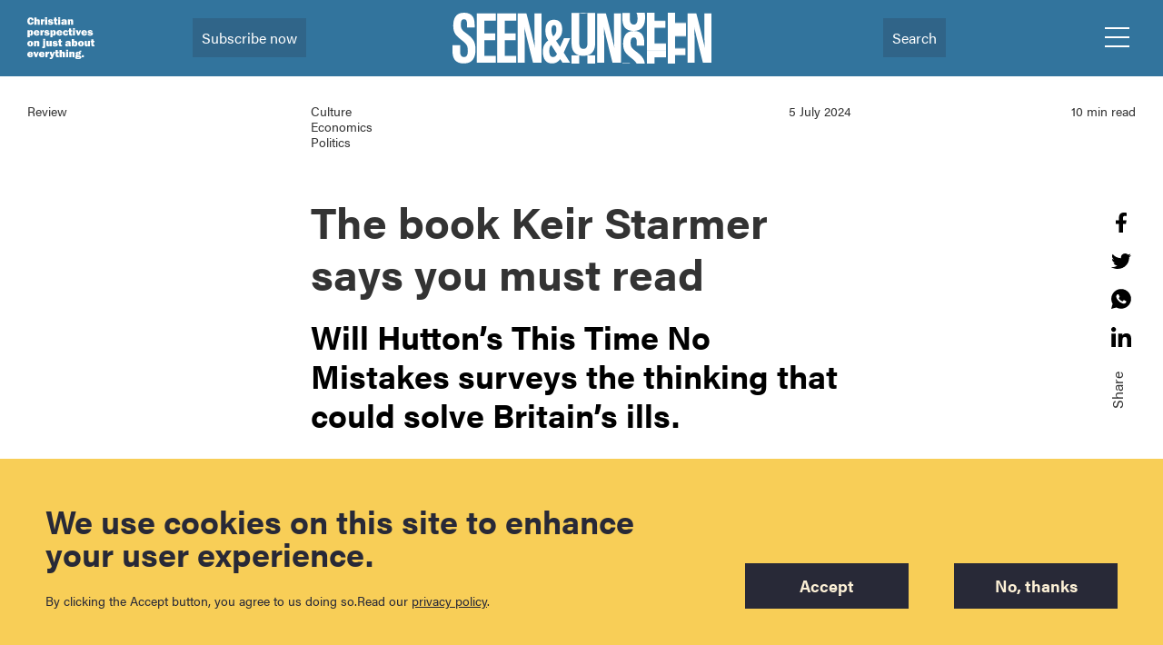

--- FILE ---
content_type: text/html; charset=UTF-8
request_url: https://www.seenandunseen.com/book-keir-starmer-says-you-must-read
body_size: 21978
content:
<!DOCTYPE html>
<html lang="en" dir="ltr" prefix="og: https://ogp.me/ns#">
  <head>
    <meta charset="utf-8" />
<link rel="canonical" href="https://www.seenandunseen.com/book-keir-starmer-says-you-must-read" />
<meta property="og:site_name" content="Seen &amp; Unseen" />
<meta property="og:url" content="https://www.seenandunseen.com/book-keir-starmer-says-you-must-read" />
<meta property="og:title" content="The book Keir Starmer says you must read | Seen &amp; Unseen" />
<meta property="og:image" content="https://www.seenandunseen.com/sites/default/files/2024-07/Starmer-reading.jpg" />
<meta name="twitter:card" content="summary_large_image" />
<meta name="twitter:title" content="The book Keir Starmer says you must read | Seen &amp; Unseen" />
<meta name="twitter:image" content="https://www.seenandunseen.com/sites/default/files/2024-07/Starmer-reading.jpg" />
<meta name="Generator" content="Drupal 10 (https://www.drupal.org)" />
<meta name="MobileOptimized" content="width" />
<meta name="HandheldFriendly" content="true" />
<meta name="viewport" content="width=device-width, initial-scale=1.0" />
<style>div#sliding-popup, div#sliding-popup .eu-cookie-withdraw-banner, .eu-cookie-withdraw-tab {background: #0779bf} div#sliding-popup.eu-cookie-withdraw-wrapper { background: transparent; } #sliding-popup h1, #sliding-popup h2, #sliding-popup h3, #sliding-popup p, #sliding-popup label, #sliding-popup div, .eu-cookie-compliance-more-button, .eu-cookie-compliance-secondary-button, .eu-cookie-withdraw-tab { color: #ffffff;} .eu-cookie-withdraw-tab { border-color: #ffffff;}</style>
<link rel="icon" href="/themes/custom/bbd_classy/favicon.ico" type="image/vnd.microsoft.icon" />
<script src="/sites/default/files/google_tag/gtm/google_tag.script.js?t9069p" defer></script>
<script src="/sites/default/files/eu_cookie_compliance/eu_cookie_compliance.script.js?t9069p" defer></script>

    <title>The book Keir Starmer says you must read | Seen &amp; Unseen</title>
    <link rel="stylesheet" media="all" href="/sites/default/files/css/css_U3XGMH5gs9zO2uDu3SIXTtyf3qZjXmDJAsz7uI0KfQ0.css?delta=0&amp;language=en&amp;theme=bbd_classy&amp;include=[base64]" />
<link rel="stylesheet" media="all" href="//cdnjs.cloudflare.com/ajax/libs/font-awesome/6.6.0/css/all.min.css" />
<link rel="stylesheet" media="all" href="/sites/default/files/css/css_Xwj3WldBlhetXZIUKmUFMrF63274HqSruJm10__4iLY.css?delta=2&amp;language=en&amp;theme=bbd_classy&amp;include=[base64]" />
<link rel="stylesheet" media="all" href="/sites/default/files/css/css_uWd0qAWlTbyAAvsPFOQ2X9Zi7EntRAlRxbnP27RlWCc.css?delta=3&amp;language=en&amp;theme=bbd_classy&amp;include=[base64]" />
<link rel="stylesheet" media="all" href="https://use.typekit.net/uwd1bdq.css" />
<link rel="stylesheet" media="all" href="https://fonts.googleapis.com/css2?family=Roboto:ital,wght@0,300;0,400;0,500;0,700;1,300;1,400;1,500;1,700&amp;display=swap" />
<link rel="stylesheet" media="all" href="https://fonts.googleapis.com/css2?family=Cormorant+Garamond:ital,wght@0,300;0,400;0,500;0,600;0,700;1,300;1,400;1,500;1,600;1,700&amp;display=swap" />
<link rel="stylesheet" media="all" href="/sites/default/files/css/css_XvWyhmTvbveJTJPtU38pQoSJNFWzg0PIH-k6tXfmr7k.css?delta=7&amp;language=en&amp;theme=bbd_classy&amp;include=[base64]" />
<link rel="stylesheet" media="print" href="/sites/default/files/css/css_TcnEZu8bd9t1JK18AvFMgkWbfHBrn3GbyLLXap-90VM.css?delta=8&amp;language=en&amp;theme=bbd_classy&amp;include=[base64]" />
<link rel="stylesheet" media="all" href="/sites/default/files/css/css_fqKISTF1eKuF6r6YAvMISr6N_44hQguU3F1xlujbnb0.css?delta=9&amp;language=en&amp;theme=bbd_classy&amp;include=[base64]" />

    
    <META HTTP-EQUIV="Content-type" CONTENT="text/html; charset=UTF-8">
    <meta name="facebook-domain-verification" content="7m9rzp3irfflx0td8l93svmxakmajy" />
    <script>
      function timestamp() {
        var response = document.getElementById("g-recaptcha-response");
        var captcha_settings = document.getElementsByName("captcha_settings");

        if ((response == null || response.value.trim() == "") && captcha_settings.length) {
          var elems = JSON.parse(document.getElementsByName("captcha_settings")[0].value);
          elems["ts"] = JSON.stringify(new Date().getTime());
          document.getElementsByName("captcha_settings")[0].value = JSON.stringify(elems);
        }
      }
      setInterval(timestamp, 500);
    </script>
  </head>
  <body class="path-node page-node-type-article">
        <a href="#main-content" class="visually-hidden focusable skip-link">
      Skip to main content
    </a>
    <noscript><iframe src="https://www.googletagmanager.com/ns.html?id=GTM-PNZ98H7" height="0" width="0" style="display:none;visibility:hidden"></iframe></noscript>
      <div class="dialog-off-canvas-main-canvas" data-off-canvas-main-canvas>
    
<div id="page-wrapper"  class="article path-book-keir-starmer-says-you-must-read clearfix">
    <header id="header-outer-wrapper" class="outer-wrapper clearfix" role="banner">
      <div class="region region-header">
    <div id="block-headerstrapline" class="block block-simple-block block-simple-blockheader-strapline">
  
    

  <div class="block-content">
          <p><a href="/"><img alt="Christian perspectives on just about everything." class="header__strapline" src="/themes/custom/bbd_classy/images/strapline-white.svg"></a></p>

      </div>
</div>
<div id="block-newslettercalltoaction" class="block block-simple-block block-simple-blocknewsletter-call-to-action">
  
    

  <div class="block-content">
          <p><a class="header__newsletter-cta" href="/node/79" type="button">Subscribe now</a></p>

      </div>
</div>
<div id="block-lottielogo" class="block block-bbd-blocks block-lottie-logo">
  
    

  <div class="block-content">
          <div class="block--lottie-logo">
  <a href="/" class="site-logo" rel="home">
    <div class="site-logo__full">
      <img class="img-main" src="/themes/custom/bbd_classy/images/seen.svg" alt="Animated logo" />

      <div class="site-logo__u">
        <img class="img-u" src="/themes/custom/bbd_classy/images/u.svg" alt="Animated letter U" />
      </div>
      <div class="site-logo__s">
        <img class="img-s" src="/themes/custom/bbd_classy/images/s.svg" alt="Animated letter S" />
      </div>
      <div class="site-logo__e">
        <img class="img-e" src="/themes/custom/bbd_classy/images/e.svg" alt="Animated letter E" />
      </div>
      <div class="site-logo__ee">
        <img class="img-ee" src="/themes/custom/bbd_classy/images/e.svg" alt="Animated letter E" />
      </div>
    </div>
  </a>
</div>

      </div>
</div>
<div id="block-headersearchtoggle" class="block block-simple-block block-simple-blockheader-search-toggle">
  
    

  <div class="block-content">
          <p><a class="header__search-toggle" href="/search" type="button">Search</a></p>

      </div>
</div>
<div id="block-headermenutoggle" class="block block-simple-block block-simple-blockheader-menu-toggle">
  
    

  <div class="block-content">
          <span class="button" id="nav-opener" tabindex="0"><span class="visually-hidden">Nav opener/closer</span> <span id="main-menu-toggle"> <span class="hambuger-bar hambuger-bar-1">&nbsp;</span> <span class="hambuger-bar hambuger-bar-2">&nbsp;</span> <span class="hambuger-bar hambuger-bar-3">&nbsp;</span> </span> </span>

      </div>
</div>
<nav role="navigation" aria-label="block-bbd-classy-main-menu-menu" id="block-bbd-classy-main-menu">
            
  <h2 class="visually-hidden" id="block-bbd-classy-main-menu-menu"  class="visually-hidden block-title" id="block-bbd-classy-main-menu-menu">Main navigation</h2>
  

        
              <ul class="menu main-megamenu">
                            <li class="menu-item menu-item-top">
                      
        
        
        <a href="/node/20" title="Seen &amp; Unseen Front Page" class="menu-item-link" data-drupal-link-system-path="node/20">Home</a>

              </li>
                        <li class="menu-item menu-item-top">
                      
        
        
        <a href="/search" class="mobile-link menu-item-link" data-drupal-link-system-path="search">Search</a>

              </li>
                        <li class="menu-item menu-item-top">
                      
        
        
        <a href="/give" class="menu-item-link" data-drupal-link-system-path="node/448">Give</a>

              </li>
                        <li class="menu-item menu-item-top">
                      
        
        
        <a href="/index" class="menu-item-link" data-drupal-link-system-path="node/995">Index</a>

              </li>
                        <li class="menu-item menu-item-top">
                      
        
        
        <a href="/sign-our-newsletter" class="mobile-link menu-item-link">Subscribe</a>

              </li>
                        <li class="menu-item menu-item-top">
                      
        
        
        <a href="/podcast" title="How to access our podcasts." class="menu-item-link" data-drupal-link-system-path="node/113">Podcasts</a>

              </li>
                        <li class="menu-item menu-item-top">
                      
        
        
        <a href="/contributors" title="Find authors contributing to Seen &amp; Unseen" class="menu-item-link" data-drupal-link-system-path="node/24">Contributors</a>

              </li>
                        <li class="menu-item menu-item-top">
                      
        
        
        <a href="/seen-unseen-live" class="menu-item-link" data-drupal-link-system-path="node/1353">Events</a>

              </li>
                        <li class="menu-item menu-item-top">
                      
        
        
        <a href="/about-us" title="Find out about Seen &amp; Unseen, its mission and team." class="menu-item-link" data-drupal-link-system-path="node/70">About</a>

              </li>
        </ul>
  


  </nav>

  </div>


    <!-- The sidebar menu-->
    <div id="main-menu-sidebar" class="open">
      <nav role="navigation" aria-label="block-bbd-classy-main-menu-menu" id="block-bbd-classy-main-menu">
            
  <h2 class="visually-hidden" id="block-bbd-classy-main-menu-menu"  class="visually-hidden block-title" id="block-bbd-classy-main-menu-menu">Main navigation</h2>
  

        
              <ul class="menu main-megamenu">
                            <li class="menu-item menu-item-top">
                      
        
        
        <a href="/node/20" title="Seen &amp; Unseen Front Page" class="menu-item-link" data-drupal-link-system-path="node/20">Home</a>

              </li>
                        <li class="menu-item menu-item-top">
                      
        
        
        <a href="/search" class="mobile-link menu-item-link" data-drupal-link-system-path="search">Search</a>

              </li>
                        <li class="menu-item menu-item-top">
                      
        
        
        <a href="/give" class="menu-item-link" data-drupal-link-system-path="node/448">Give</a>

              </li>
                        <li class="menu-item menu-item-top">
                      
        
        
        <a href="/index" class="menu-item-link" data-drupal-link-system-path="node/995">Index</a>

              </li>
                        <li class="menu-item menu-item-top">
                      
        
        
        <a href="/sign-our-newsletter" class="mobile-link menu-item-link">Subscribe</a>

              </li>
                        <li class="menu-item menu-item-top">
                      
        
        
        <a href="/podcast" title="How to access our podcasts." class="menu-item-link" data-drupal-link-system-path="node/113">Podcasts</a>

              </li>
                        <li class="menu-item menu-item-top">
                      
        
        
        <a href="/contributors" title="Find authors contributing to Seen &amp; Unseen" class="menu-item-link" data-drupal-link-system-path="node/24">Contributors</a>

              </li>
                        <li class="menu-item menu-item-top">
                      
        
        
        <a href="/seen-unseen-live" class="menu-item-link" data-drupal-link-system-path="node/1353">Events</a>

              </li>
                        <li class="menu-item menu-item-top">
                      
        
        
        <a href="/about-us" title="Find out about Seen &amp; Unseen, its mission and team." class="menu-item-link" data-drupal-link-system-path="node/70">About</a>

              </li>
        </ul>
  


  </nav>

    </div>
  </header>
  
  <main id="main-content" class=" clearfix">
      <div class="region region-help">
    <div id="block-announcementbanner" class="block block-bbd-emergency-notice">
  
    

  <div class="block-content">
          
      </div>
</div>

  </div>

          <div id="content-main-wrapper" class="outer-wrapper clearfix">
          <div class="region region-content">
    <div data-drupal-messages-fallback class="hidden"></div>
<div id="block-bbd-classy-content" class="block block-system block-system-main-block">
  
    

  <div class="block-content">
          
<article class="node node--type-article node--promoted node--view-mode-full">

  
    

  
  <div class="node__content">
    
<div  class="article--intro">
    
            <div class="field field--name-field-article-type field--type-entity-reference field--label-hidden field__item">Review</div>
      
      <div class="field field--name-field-theme field--type-entity-reference field--label-hidden field__items">
              <div class="field__item">Culture</div>
              <div class="field__item">Economics</div>
              <div class="field__item">Politics</div>
          </div>
    
            <div class="field field--name-created field--type-created field--label-hidden field__item"><time datetime="2024-07-05T06:00:00+01:00" title="Friday, July 5, 2024 - 06:00" class="datetime">5 July 2024</time>
</div>
      
            <div class="field field--name-field-read-time field--type-estimated-read-time field--label-hidden field__item">10 min read
</div>
      
<div  class="article-title-and-author">
    
            <div class="field field--name-field-display-title field--type-string field--label-hidden field__item"><h1>The book Keir Starmer says you must read</h1>
</div>
      
            <div class="field field--name-field-summary field--type-string-long field--label-hidden field__item">Will Hutton’s This Time No Mistakes surveys the thinking that could solve Britain’s ills.</div>
      
            <div class="field field--name-field-author field--type-entity-reference field--label-hidden field__item">
<article class="node node--type-author node--promoted node--view-mode-teaser">

  
    

  
  <div class="node__content">
      
            <div class="field field--name-title field--type-string field--label-hidden field__item"><h2><a href="/contributors/john-milbank" hreflang="en">John Milbank</a></h2>
</div>
      
<div  class="author--image-bio">
    
            <div class="clearfix text-formatted field field--name-field-summary-wysiwyg field--type-text-long field--label-hidden field__item"><p><span style="font-size:11.0pt"><span style="font-family:&quot;Calibri&quot;,sans-serif">John Milbank is a theologian, philosopher and poet. A co-founder of the Radical Orthodoxy movement, he is an Emeritus Professor of the University of Nottingham.</span></span></p>
</div>
      
  </div>
  </div>

</article>
</div>
      
  </div>
<div  class="share-this">
  <p>Share</p>
    <div class="sharethis-wrapper">
      <span st_url="https://www.seenandunseen.com/book-keir-starmer-says-you-must-read" st_title="The book Keir Starmer says you must read" class="st_facebook_custom" displayText="facebook"></span>

      <span st_url="https://www.seenandunseen.com/book-keir-starmer-says-you-must-read" st_title="The book Keir Starmer says you must read" class="st_twitter_custom" displayText="twitter"></span>

      <span st_url="https://www.seenandunseen.com/book-keir-starmer-says-you-must-read" st_title="The book Keir Starmer says you must read" class="st_whatsapp_custom" displayText="whatsapp"></span>

      <span st_url="https://www.seenandunseen.com/book-keir-starmer-says-you-must-read" st_title="The book Keir Starmer says you must read" class="st_linkedin_custom" displayText="linkedin"></span>

  </div>

  </div>
            <div class="field field--name-field-image field--type-entity-reference field--label-hidden field__item"><article class="media media--type-image media--view-mode-credit">
  
      
            <div class="field field--name-field-media-image field--type-image field--label-hidden field__item">  <img loading="lazy" src="/sites/default/files/styles/article_image_with_caption/public/2024-07/Starmer-reading.jpg?h=199d8c1f&amp;itok=II5lYE2i" width="1280" height="810" alt="Kier Starmer sits on a sofa, leaning forward and holding papers he is reading. Rachel Reaves sits and looks on." class="image-style-article-image-with-caption" />


</div>
      
<div  class="caption-wrapper">
    
            <div class="field field--name-field-caption field--type-string field--label-hidden field__item">Starmer and Reeves.</div>
      
            <div class="field field--name-field-credit field--type-string field--label-hidden field__item">Labour Party</div>
      
  </div>
  </article>
</div>
      
  </div>
      <div class="field field--name-field-content-sections field--type-entity-reference-revisions field--label-hidden field__items">
              <div class="top-half bottom-half field__item">
  <div class="paragraph paragraph--type--simple-text clearfix paragraph--view-mode--default">
    <div class="paragraph-inner-holder inner-wrapper">
              
<div  class="main-panel">
    
            <div class="clearfix text-formatted field field--name-field-body field--type-text-long field--label-hidden field__item"><p paraeid="{2ba79a02-8402-43dd-85fc-1fde6300f333}{238}" paraid="1424791156">In the aftermath of a historic election, one could do worse than read Will Hutton’s second big ‘state of the nation book’, recently published. This Time No Mistakes is worth reading just for the succinctness and clarity of its politic-economic history of the United Kingdom since the industrial revolution, which it provides in its central chapters. Indeed, Keir Starmer says it is a <a href="https://www.bloomsbury.com/uk/this-time-no-mistakes-9781804549377/">‘brilliant book... read it if you haven't already</a><a href="https://www.bloomsbury.com/uk/this-time-no-mistakes-9781804549377/" rel="noreferrer noopener" target="_blank">’</a> It may well take a sophisticated journalist to be able to do this so well: too often, even the best of academics cannot see the public wood for their private-obsessional trees.&nbsp;&nbsp;</p>

<p paraeid="{e03afbe9-eeea-4523-9e40-91072fc94256}{36}" paraid="1753809721">But it is doubly and mainly worth reading for Hutton’s prognosis of our ills and his recommendations for solving them. The new Labour government could do far worse than try to carry through Hutton’s proposals, which almost anyone of common sense and goodwill (including all Tories) ought readily to endorse. Indeed, if the next government managed to initiate even a half of what he suggests, this country could be placed back upon the right tracks.&nbsp;&nbsp;</p>

<p paraeid="{e03afbe9-eeea-4523-9e40-91072fc94256}{90}" paraid="984901128">As to the history, which is crucial to the ultimate diagnosis: Hutton contends quite simply that Britain has been self-deceived by the peculiar nature of its industrial revolution, which was the first in history. It was largely a matter of private enterprise, partly enabled and later cushioned by empire, whose possession encouraged us to support an unqualified doctrine of free trade.&nbsp;&nbsp;</p>

<p paraeid="{e03afbe9-eeea-4523-9e40-91072fc94256}{104}" paraid="883972295">However, all other nations, <em>including </em>the United States, both when they sought to catch up with the steam and rail revolution, and when they later co-pioneered the ones based on gas and electricity, and ultimately on nuclear and digital, from the outset depended much more upon state intervention to promote needed expertise, education and investment. The United Kingdom, by contrast, remained captivated by the mythical glory of its initial take-off.&nbsp;&nbsp;</p>

<p paraeid="{e03afbe9-eeea-4523-9e40-91072fc94256}{138}" paraid="687918975">As a result, not just Conservative governments, but also Labour ones, right up to the New Labour one, and including the catastrophically misguided work of Margaret Thatcher (Hutton is admirably unqualified here) remained far too captivated by the norms of economic <em>laissez-faire</em>, ‘balancing the books’, a primacy of finance over production and obsessive Treasury concern with money, rather than productive wealth.&nbsp;&nbsp;</p>

<p paraeid="{e03afbe9-eeea-4523-9e40-91072fc94256}{148}" paraid="1358505371">The exceptions to this were the pre-World War one Liberal government and the post World War Two Labour one. Yet all the strong ideas implemented by the latter came from ‘New Liberal’ thinkers and not Labour ones: notably from Keynes and Beveridge. Labour on its own, by comparison, has tragically and disastrously oscillated between a desire to replace capitalism with some sort of command economy on the one hand, and simply leaving capitalism as it is, with a bit of welfare tinkering, on the other. More recently this has been seen in the contrast between Corbyn and Blair.&nbsp;</p>

<p paraeid="{e03afbe9-eeea-4523-9e40-91072fc94256}{154}" paraid="885998946">It is at this juncture that Hutton proceeds to complement his political-economic diagnosis with a more purely political one. The split on the ‘progressive left’ is a catastrophe that has kept the Tories unfairly in power for much of a century. This split is both caused by and has prevented any reform of the first past the post voting system, which urgently needs to go.&nbsp;&nbsp;</p>

<p paraeid="{e03afbe9-eeea-4523-9e40-91072fc94256}{168}" paraid="399231968">For this reason then, political economy and constitutional reform go together.&nbsp;&nbsp;</p>

<p paraeid="{e03afbe9-eeea-4523-9e40-91072fc94256}{178}" paraid="1813959485">As to the latter, we need proportional representation which would allow more reasoned debate instead of the inter-party squabble, alongside legally guaranteed local government and a different kind of informed, rather than overweening executive.&nbsp;&nbsp;</p>

<p paraeid="{e03afbe9-eeea-4523-9e40-91072fc94256}{188}" paraid="878464590">As to the former, we need flexible planning, public-private partnership in investment, a national wealth fund, sectional trade union bargaining, the breaking up of cartels and monopolies and required social purpose and stakeholding, for every business and financial enterprise.&nbsp;</p>

<p paraeid="{e03afbe9-eeea-4523-9e40-91072fc94256}{202}" paraid="950605052">One is tempted just to say hurray! But there are some historical and theoretical questions to be posed that may have hidden practical consequences.&nbsp;&nbsp;</p>
</div>
      
  </div>
          </div>
  </div>
</div>
              <div class="top-half bottom-half field__item">
  <div class="bg-colour__bright-yellow paragraph paragraph--type--quote clearfix paragraph--view-mode--default">
    <div class="paragraph-inner-holder inner-wrapper">
              
<div  class="quote__content-wrapper">
    
            <div class="clearfix text-formatted field field--name-field-body field--type-text-long field--label-hidden field__item"><p class="text--medium">Better than trying to ‘balance’ the private and the collective, as if the self and society were in rivalry, is to take the more Continental (and early Blairite!) course of stressing that we are always ‘persons in relation’.</p>
</div>
      
  </div>
          </div>
  </div>
</div>
              <div class="top-half bottom-half field__item">
  <div class="paragraph paragraph--type--simple-text clearfix paragraph--view-mode--default">
    <div class="paragraph-inner-holder inner-wrapper">
              
<div  class="main-panel">
    
            <div class="clearfix text-formatted field field--name-field-body field--type-text-long field--label-hidden field__item"><p paraeid="{e03afbe9-eeea-4523-9e40-91072fc94256}{228}" paraid="705187092">Hutton now backs Tawney besides Keynes. But do they say the same thing? For the latter, capitalism is a wild, amoral and dynamic beast that can nonetheless be politically tamed. In certain phases of the capitalist cycle only (as Hutton rightly sees) this will be about boosting demand, but in others it can mean lessening it and temporarily hurting workers.&nbsp;&nbsp;</p>

<p paraeid="{e03afbe9-eeea-4523-9e40-91072fc94256}{238}" paraid="588162070">But Tawney, and Hutton clearly agrees with him, wanted a market economy permitting only useful and not merely acquisitive wealth. Given this ethical purpose it was for him possible for the market, aa a <em>socialist</em> market, to reach equilibrium, beyond extrinsic and always precarious state ‘management’.&nbsp;&nbsp;</p>

<p paraeid="{2d95a074-c0e8-4bdd-8d40-13ff067fa7f3}{5}" paraid="691254369">Just how precarious was seen in the 1970s. For Hutton, the lapse of Keynesianism in this decade was simply a matter of the triumph of the wrong ideas. To a large degree this is surely right, and yet it is not the whole story. Were it the latter, then neoliberalism might not have spread beyond Anglo-Saxon lands to Europe and South America.&nbsp;&nbsp;</p>

<p paraeid="{2d95a074-c0e8-4bdd-8d40-13ff067fa7f3}{15}" paraid="1616299843">The other aspect is surely the reality that capitalism of its nature, as driven by the amoral search for profit, resists any prospect of a stable, social market. Achieving that and extending the corporatist order of negotiation between state, business and unions would have been the alternative way, instead of Hayekianism, to deal with ‘stagflation’. Rather than a competition between capital, labour and consumer for money that wasn’t there at the time, a fair division of spoils could have been consistently instituted by legally and culturally re-framing the firm and the market, something that would have immediately favoured a renewed degree of growth.&nbsp;&nbsp;</p>

<p paraeid="{2d95a074-c0e8-4bdd-8d40-13ff067fa7f3}{63}" paraid="1248028552">Really, almost everything that Hutton writes indicates agreement with this sort of thing, including the recognition that of itself, capitalism is not actually dynamic (that comes from technology and culture) but tends to build up sterile finance in the interests of the few, rather than productive growth in the interests of the many. But in that case ‘ethical socialism’ is not just a set of ideals, as he tends to imply, but a mode of achievable practice.&nbsp;&nbsp;</p>

<p paraeid="{2d95a074-c0e8-4bdd-8d40-13ff067fa7f3}{87}" paraid="1250804813">Similarly, a general mutualist national insurance approach to welfare, which he rightly favours, was not just a New Liberal advocacy as he claims, but deeply rooted in co-operative socialism and in Christian (especially Anglican) social thinking whose influence -- except silently in the case of Tawney -- goes unmentioned. Yet the very phrase ‘welfare state’ is Archbishop William Temple’s and Tawney’s social analysis, intended for the general public, concluded with an unabashed High Church ecclesiology!&nbsp;</p>

<p paraeid="{2d95a074-c0e8-4bdd-8d40-13ff067fa7f3}{105}" paraid="670316174">It is relevant here that Hutton speaks of the need to combine the ‘I’ with the ‘We’ and yet he clearly does not endorse just any old exercise of ‘individual agency’, even if he sometimes appears to do so, when defining the operation of the price mechanism as necessarily ‘wild’, after Adam Smith’s exclusion of commercial transactions from the immediate operation of social sympathy. Better than trying to ‘balance’ the private and the collective, as if the self and society were in rivalry, is to take the more Continental (and early Blairite!) course of stressing that we are always ‘persons in relation’ – at once within and outside each other, in a constant creative weave.&nbsp;&nbsp;</p>
</div>
      
  </div>
          </div>
  </div>
</div>
              <div class="top-half bottom-half field__item">
  <div class="bg-colour__bright-yellow paragraph paragraph--type--quote clearfix paragraph--view-mode--default">
    <div class="paragraph-inner-holder inner-wrapper">
              
<div  class="quote__content-wrapper">
    
            <div class="clearfix text-formatted field field--name-field-body field--type-text-long field--label-hidden field__item"><p class="text--medium">Nothing could be further from Keynes’ despising of the proletariat and favouring of learned leisure, that John Ruskin’s revolutionary mystique of the artisanal.&nbsp;</p>
</div>
      
  </div>
          </div>
  </div>
</div>
              <div class="top-half bottom-half field__item">
  <div class="paragraph paragraph--type--simple-text clearfix paragraph--view-mode--default">
    <div class="paragraph-inner-holder inner-wrapper">
              
<div  class="main-panel">
    
            <div class="clearfix text-formatted field field--name-field-body field--type-text-long field--label-hidden field__item"><p paraeid="{2d95a074-c0e8-4bdd-8d40-13ff067fa7f3}{137}" paraid="1396468531">There are two deeper questions about Hutton’s approach. First, his excessive ‘idealism’, as with his analysis of the Seventies switch, may still underrate the difficulty of overcoming the power of entrenched interests – the need indeed not so much for class, as for popular warfare against plutocracy.&nbsp;&nbsp;</p>

<p paraeid="{2d95a074-c0e8-4bdd-8d40-13ff067fa7f3}{147}" paraid="1908658048">Secondly, he tends to underplay a theoretical tension between secular and materialist thinkers, including New Liberals, on the one hand, and religious and Idealist thinkers like the first ‘New Liberal’, T.H Green on the other.&nbsp;&nbsp;</p>

<p paraeid="{2d95a074-c0e8-4bdd-8d40-13ff067fa7f3}{157}" paraid="1058610490">The latter was much more like Alasdair Macintyre or Michael Sandel than like John Rawls, as Hutton claims: for by human ‘self-realisation’ he meant the ‘positive liberty’ of pursuing the objectively true ends of human flourishing: religious contemplation, artistic creation of genuine beauty, active citizen participation.&nbsp;&nbsp;</p>

<p paraeid="{2d95a074-c0e8-4bdd-8d40-13ff067fa7f3}{167}" paraid="1151566211">By contrast, the secular New Liberals, including Keynes, tended to reduce the ethical good to the negative liberty of rights, private friendship and utility – often leading them to favour eugenics and to indulge in racism. Nothing could be further from Keynes’ despising of the proletariat and favouring of learned leisure, that John Ruskin’s revolutionary mystique of the artisanal.&nbsp;&nbsp;</p>

<p paraeid="{2d95a074-c0e8-4bdd-8d40-13ff067fa7f3}{185}" paraid="271985640">Hutton tends to express surprise that a Tory like Ruskin, or a reactionary like Carlyle, should have favoured the cause of the worker – and indeed in Ruskin’s case also espoused ‘communism’, as Hutton elides from the picture. But this is to fail to see how Tory Radicalism and even paternalism is actually a third strand in the kind of transformative thinking that we continue to need, was always a crucial influence on Labour and was a crucial element of the postwar settlement.&nbsp;&nbsp;</p>

<p paraeid="{2d95a074-c0e8-4bdd-8d40-13ff067fa7f3}{203}" paraid="1386955578">If these thinkers indeed favoured ‘hierarchy’, then that was in part because they wanted more interpersonal and mediated chains of command, rather than brutally centralised and mechanical ones. Surely Hutton wants that also, as his excellent reservations about the use of Artificial Intelligence would indicate?&nbsp;</p>
</div>
      
  </div>
          </div>
  </div>
</div>
              <div class="top-half bottom-half field__item">
  <div class="bg-colour__bright-yellow paragraph paragraph--type--quote clearfix paragraph--view-mode--default">
    <div class="paragraph-inner-holder inner-wrapper">
              
<div  class="quote__content-wrapper">
    
            <div class="clearfix text-formatted field field--name-field-body field--type-text-long field--label-hidden field__item"><p class="text--medium">There is a recognition that economic individualism usually ‘on the right’ is actually matched and encouraged by a cultural individualism usually ‘on the left’.&nbsp;</p>
</div>
      
  </div>
          </div>
  </div>
</div>
              <div class="top-half bottom-half field__item">
  <div class="paragraph--has-side-panel paragraph paragraph--type--simple-text clearfix paragraph--view-mode--default">
    <div class="paragraph-inner-holder inner-wrapper">
              
<div  class="side-panel">
    
<div  class="newsletter-sign-up-wrapper">
  <h2>Our newsletter</h2>
    
            <div class="clearfix text-formatted field field--name-field-newsletter-body field--type-text-long field--label-hidden field__item"><p class="text--medium"><!--StartFragment -->Tuesday: what's catching our eye</p>

<p class="text--medium">Friday: at a glance articles</p>

<p><!--EndFragment --></p>
</div>
      
            <div class="field field--name-field-newsletter-cta field--type-link field--label-hidden field__item"><a href="/sign-our-newsletter">Sign up now</a></div>
      
  </div>
  </div>
<div  class="main-panel">
    
            <div class="clearfix text-formatted field field--name-field-body field--type-text-long field--label-hidden field__item"><p paraeid="{82b4ef4a-a920-4df4-8c05-d577b8f1018d}{2}" paraid="1423766796">This is perhaps the limit of talking in terms of ‘progressive’ versus ‘conservative’. Hutton harks back to the norms of the Enlightenment. Yet, as Richard Whatmore has shown, all the great British enlightenment thinkers came to think that pure enlightenment was failing.&nbsp;&nbsp;</p>

<p paraeid="{82b4ef4a-a920-4df4-8c05-d577b8f1018d}{16}" paraid="1059716342">They saw its anti-religious fanaticism stance as challenged by the rise of new secular, nationalist and direct democratic fanaticisms, as supremely with the French Revolution. By ‘populism’, as we might now say!&nbsp;</p>

<p paraeid="{82b4ef4a-a920-4df4-8c05-d577b8f1018d}{26}" paraid="1749761967">But they also already recognised that the breakdown of a rational peace had been encouraged by excessive consumer greed and by the over-implication of commerce in state borrowing (whose pre-enabling of industry in Britain, Hutton does not mention) and so also in war and empire.&nbsp;&nbsp;</p>

<p paraeid="{82b4ef4a-a920-4df4-8c05-d577b8f1018d}{36}" paraid="1937214208">It was exactly in this context that the enlightenment thinker Edmund Burke began to consider the virtues of the longer-term embedding of enlightenment in Christianity and the importance of the medieval ‘gothic’ legacy of a corporate order binding social body to social body, rather than individual to individual via contract, mediated by the market and backed up by the state.&nbsp;&nbsp;</p>

<p paraeid="{82b4ef4a-a920-4df4-8c05-d577b8f1018d}{42}" paraid="821368608">In Burke’s wake, for example with the radical William Cobbett, much of the Nineteenth Century critique of economism, to which Hutton is the heir, was of a ‘Romantic’ and often ‘neo-medieval’ rather than purely enlightenment cast. (Hutton at times wrongly reads medieval ‘feudalism’ as ‘absolutist’ – a specifically early modern phenomenon.) This matters, because this tradition contains a stronger recognition that the centralising state (which the Enlightenment favoured as a substitute for the Church) can be just as alienating and anti-social as the uprooting market – even if, as Karl Polanyi later saw, one needs the power of the state today in order to restore the primacy of the social and of inter-human fellowship.&nbsp;&nbsp;</p>

<p paraeid="{82b4ef4a-a920-4df4-8c05-d577b8f1018d}{56}" paraid="1274127301">Within the same current, there is a recognition that economic individualism usually ‘on the right’ is actually matched and encouraged by a cultural individualism usually ‘on the left’. And here Hutton is perhaps inconsistent – he definitely sees this, mentioning the dubious overriding of the universal by identitarian concerns,&nbsp; and yet also recognises it somewhat uneasily, as it challenges certain ‘progressivist’ assumptions.&nbsp;</p>

<p paraeid="{82b4ef4a-a920-4df4-8c05-d577b8f1018d}{92}" paraid="810096443">&nbsp;As a result, he rather disallows the validity of <em>some </em>populist concerns – ironically rather like the incomprehension of the older enlightenment in the face of the new revolutionary era. For example, concerns with the normative primacy of the heterosexual family and the enabling of family and children, with regional and national identity, with the academic ‘woke’ trashing of the entire Western legacy, with the exploitation and cultural disruption of excessive immigration, with ecological policies that simply override current human needs while doing little to assist the future of nature.&nbsp;&nbsp;</p>

<p paraeid="{82b4ef4a-a920-4df4-8c05-d577b8f1018d}{118}" paraid="1932911698">The danger of these partial blind spots could be a continued failure of the roughly ‘communitarian’ Left, or the sensible Right, to win over the mass of the people to their cause. For they must be won over if not just the United Kingdom, but humanity as a whole, is to have a decent future.&nbsp;&nbsp;</p>

<p paraeid="{82b4ef4a-a920-4df4-8c05-d577b8f1018d}{136}" paraid="809888704">Towards building that future, no one has contributed more, or more valiantly, than Will Hutton.&nbsp;&nbsp;</p>

<p paraeid="{82b4ef4a-a920-4df4-8c05-d577b8f1018d}{144}" paraid="566335573">&nbsp;&nbsp;</p>

<p paraeid="{82b4ef4a-a920-4df4-8c05-d577b8f1018d}{150}" paraid="183944072">&nbsp;</p>
</div>
      
  </div>
          </div>
  </div>
</div>
              <div class="top-half bottom-full field__item">
  <div class="paragraph paragraph--type--newsletter-sign-up clearfix paragraph--view-mode--default">
    <div class="paragraph-inner-holder inner-wrapper">
              
            <div class="field field--name-field-title field--type-string field--label-hidden field__item">Help share Seen &amp; Unseen</div>
      
            <div class="clearfix text-formatted field field--name-field-newsletter-body field--type-text-long field--label-hidden field__item"><p class="text--medium"><!--StartFragment --><em>"Seen &amp; Unseen is a liberating point of view which has opened my mind to new possibilities."</em></p>

<p class="text--medium">All our content is free for anyone who wants to read it, thanks to our amazing community of regular supporters.</p>

<p><!--EndFragment --></p>
</div>
      
            <div class="field field--name-field-newsletter-cta field--type-link field--label-hidden field__item"><a href="/give">Give now</a></div>
      
          </div>
  </div>
</div>
          </div>
  
<div  class="article-related-content">
    
<div  class="article-related-content__inner-wrapper">
    
<div  class="article-popular-articles">
    
            <div class="field field--name-field-related-content-title field--type-string field--label-hidden field__item"><h3>Related articles</h3>
</div>
      
      <div class="field field--name-field-related-content field--type-entity-reference field--label-hidden field__items">
              <div class="field__item">
<article class="node node--type-article node--promoted node--view-mode-popular">

  
    

  
  <div class="node__content">
    
<div  class="text-wrapper">
      
            <div class="field field--name-title field--type-string field--label-hidden field__item"><h3><a href="/can-economy-work-common-good" hreflang="en">Can the economy work for the common good? </a></h3>
</div>
      
            <div class="field field--name-field-author field--type-entity-reference field--label-hidden field__item"><a href="/contributors/laurence-fletcher" hreflang="en">Laurence Fletcher</a></div>
      
<div  class="time-info-wrapper">
    
      <div class="field field--name-field-theme field--type-entity-reference field--label-hidden field__items">
              <div class="field__item"><a href="/index/culture" hreflang="en">Culture</a></div>
              <div class="field__item"><a href="/index/economics" hreflang="en">Economics</a></div>
              <div class="field__item"><a href="/index/su-interviews" hreflang="en">S&amp;U interviews</a></div>
          </div>
  
            <div class="field field--name-field-read-time field--type-estimated-read-time field--label-hidden field__item">5 min read
</div>
      
  </div>
  </div>
  </div>

</article>
</div>
              <div class="field__item">
<article class="node node--type-article node--promoted node--view-mode-popular">

  
    

  
  <div class="node__content">
    
<div  class="text-wrapper">
      
            <div class="field field--name-title field--type-string field--label-hidden field__item"><h3><a href="/why-radical-humility-challenges-personality-politics" hreflang="en">Why radical humility challenges personality politics </a></h3>
</div>
      
            <div class="field field--name-field-author field--type-entity-reference field--label-hidden field__item"><a href="/contributors/george-pitcher" hreflang="en">George Pitcher</a></div>
      
<div  class="time-info-wrapper">
    
      <div class="field field--name-field-theme field--type-entity-reference field--label-hidden field__items">
              <div class="field__item"><a href="/index/comment" hreflang="en">Comment</a></div>
              <div class="field__item"><a href="/index/humility" hreflang="en">Humility</a></div>
              <div class="field__item"><a href="/index/politics" hreflang="en">Politics</a></div>
          </div>
  
            <div class="field field--name-field-read-time field--type-estimated-read-time field--label-hidden field__item">4 min read
</div>
      
  </div>
  </div>
  </div>

</article>
</div>
          </div>
  
  </div>
  <div class="field field--name-field-related-topics field--type-entity-reference field--label-above">
    <div class="field__label">Related topics</div>
          <div class="field__items">
              <div class="field__item"><a href="/index/politics" hreflang="en">Politics</a></div>
          <div class="field__item"><a href="/index/economics" hreflang="en">Economics</a></div>
              </div>
      </div>

  </div>
  </div>
  </div>

</article>

      </div>
</div>
<div class="views-element-container block block-views block-views-blockrelated-articles-article-related-articles" id="block-views-block-related-articles-article-related-articles">
  
    

  <div class="block-content">
          <div><div class="view view-related-articles view-id-related_articles view-display-id-article_related_articles js-view-dom-id-28439c232f22d6c23280e2c8b816820bf846b4815bd888b9ef0c8f74768c3f49">
  
    
      
      <div class="view-content">
      <div data-drupal-views-infinite-scroll-content-wrapper class="views-infinite-scroll-content-wrapper clearfix">    <div date-relative-path="/discovering-dolly-i-never-expected" class="views-row">
<article class="node node--type-article node--promoted node--view-mode-default">

  
    

  
  <div class="node__content">
    
<div  class="article--intro">
    
            <div class="field field--name-field-article-type field--type-entity-reference field--label-hidden field__item">Article</div>
      
      <div class="field field--name-field-theme field--type-entity-reference field--label-hidden field__items">
              <div class="field__item">Community</div>
              <div class="field__item">Culture</div>
              <div class="field__item">Music</div>
          </div>
    
            <div class="field field--name-created field--type-created field--label-hidden field__item"><time datetime="2026-01-16T06:00:00+00:00" title="Friday, January 16, 2026 - 06:00" class="datetime">16 January 2026</time>
</div>
      
            <div class="field field--name-field-read-time field--type-estimated-read-time field--label-hidden field__item">6 min read
</div>
      
<div  class="article-title-and-author">
    
            <div class="field field--name-field-display-title field--type-string field--label-hidden field__item"><h1>Discovering the Dolly I never expected</h1>
</div>
      
            <div class="field field--name-field-summary field--type-string-long field--label-hidden field__item">A deep dive into her songs rewrote my assumptions </div>
      
            <div class="field field--name-field-author field--type-entity-reference field--label-hidden field__item">
<article class="node node--type-author node--promoted node--view-mode-teaser">

  
    

  
  <div class="node__content">
      
            <div class="field field--name-title field--type-string field--label-hidden field__item"><h2><a href="/contributors/stuart-haynes" hreflang="en">Stuart Haynes</a></h2>
</div>
      
<div  class="author--image-bio">
    
            <div class="clearfix text-formatted field field--name-field-summary-wysiwyg field--type-text-long field--label-hidden field__item"><p>Stuart is a communications director.</p></div>
      
  </div>
  </div>

</article>
</div>
      
  </div>
<div  class="share-this">
  <p>Share</p>
    <div class="sharethis-wrapper">
      <span st_url="https://www.seenandunseen.com/discovering-dolly-i-never-expected" st_title="Discovering the Dolly I never expected" class="st_facebook_custom" displayText="facebook"></span>

      <span st_url="https://www.seenandunseen.com/discovering-dolly-i-never-expected" st_title="Discovering the Dolly I never expected" class="st_twitter_custom" displayText="twitter"></span>

      <span st_url="https://www.seenandunseen.com/discovering-dolly-i-never-expected" st_title="Discovering the Dolly I never expected" class="st_whatsapp_custom" displayText="whatsapp"></span>

      <span st_url="https://www.seenandunseen.com/discovering-dolly-i-never-expected" st_title="Discovering the Dolly I never expected" class="st_linkedin_custom" displayText="linkedin"></span>

  </div>

  </div>
            <div class="field field--name-field-image field--type-entity-reference field--label-hidden field__item"><article class="media media--type-image media--view-mode-credit">
  
      
            <div class="field field--name-field-media-image field--type-image field--label-hidden field__item">  <img loading="lazy" src="/sites/default/files/styles/article_image_with_caption/public/2026-01/wes-mcfee-0Ec42BFrTJ4-unsplash.jpg?h=790be497&amp;itok=XSJoynv_" width="1280" height="810" alt="A wall mural of Dolly Parton" class="image-style-article-image-with-caption" />


</div>
      
<div  class="caption-wrapper">
    
            <div class="field field--name-field-caption field--type-string field--label-hidden field__item">Dolly Parton tribute mural.</div>
      
            <div class="field field--name-field-credit field--type-string field--label-hidden field__item">Wes McFee on Unsplash.</div>
      
  </div>
  </article>
</div>
      
  </div>
      <div class="field field--name-field-content-sections field--type-entity-reference-revisions field--label-hidden field__items">
              <div class="top-half bottom-half field__item">
  <div class="paragraph paragraph--type--simple-text clearfix paragraph--view-mode--default">
    <div class="paragraph-inner-holder inner-wrapper">
              
<div  class="main-panel">
    
            <div class="clearfix text-formatted field field--name-field-body field--type-text-long field--label-hidden field__item"><div><p paraid="1054538460" paraeid="{89262c13-7826-482a-b562-1dbf9b9bbc54}{7}">During lockdown a work friend and I started a project that’s lasted to this day. We were to listen to the back catalogue of an artist we didn’t really know, explore their music, and then we’d chat about what we thought of the songs we heard. It was a way of pushing us out of a dad rock indie boy vibe to explore genres we would not normally think of. Lockdown finished but the project continued.</p></div><div><p paraid="1213105211" paraeid="{89262c13-7826-482a-b562-1dbf9b9bbc54}{9}">This January we decided to explore the music of the legendary Dolly Parton before realising it happily coincided with her eightieth birthday on January 19.</p></div><div><p paraid="1093987642" paraeid="{89262c13-7826-482a-b562-1dbf9b9bbc54}{11}">I am not a country fan and for me Dolly sat amid the country stereotypes of falling in love, heartache, and the bluegrass of rural America where life was hard, but we were all jolly. Sure, I knew <em>Jolene</em>, <em>9 to 5</em> and <em>I Will Always Love You</em>. I was aware of her faithful marriage, business acumen, and a philanthropy inspired by her Christian faith. But in my mind, she remained a bit of a novelty act. A Glastonbury legend providing light relief between the serious acts I gravitated to.</p></div><div><p paraid="2031702863" paraeid="{89262c13-7826-482a-b562-1dbf9b9bbc54}{13}">A fortnight of listening to about 30 of her 50 studio albums (in the seventies she was releasing two a year) has changed my mind. I've seen some interesting themes emerge that touch upon all aspects of our life experience.</p></div><div><p paraid="1690039253" paraeid="{89262c13-7826-482a-b562-1dbf9b9bbc54}{15}">You can’t deny her work ethic. She’s reputedly composed over 3,000 songs, has acted in a numerous films, built her Dollywood business empire and charitable foundation. Scoping numerous awards along the way.&nbsp;</p></div><div><p paraid="944974166" paraeid="{89262c13-7826-482a-b562-1dbf9b9bbc54}{17}">Born in 1946 into a family of 12 in Tennessee her early experiences loom large in her work. Clearly poor, her parents worked hard to give the family a firm foundation in life and Dolly’s works included many references to those parents. More telling&nbsp;is a strong sense of solid family values and moral decency at the core of what she does. Dolly showed her talent at an early age winning talent shows as a child. This led to Nashville, the centre of Country Music’s publishing and recording scene. There, having established herself as songwriter for other artists, she released her first album, <em>Hello I’m Dolly</em>, in 1967. And for 60 years.the songs and albums have flowed from that start.</p></div><div><p paraid="1036926515" paraeid="{89262c13-7826-482a-b562-1dbf9b9bbc54}{19}">Musically, she sits firmly with what I would expect country music to offer. Fiddle, banjo, guitar, all support by a rhythmic percussion sound. I think her music is at its best when she sticks to her roots and keeps authentic. For me some of her 80’s output suffered from a desire to be on trend which simply doesn’t work. But keeping it simple makes her work really effective, What’s striking is her voice. Her best work keeps that slightly careworn and &nbsp;lived-in voice yet she reaches a purity of tone too. So many times, she capitalises on that as her voice takes centre stage and captures our attention.</p></div><div><p paraid="400573122" paraeid="{89262c13-7826-482a-b562-1dbf9b9bbc54}{21}">Dolly is a fantastic storyteller and I see four main themes emerge through her body of work. Firstly, we have the staple fare of a country musician. Boy meets girl, they fall for each other and either meet everlasting happiness or the heartache of a cheater. Dolly comes at this very much from the feminine point of view, chastising many a male protagonist for their roving eye or fickle ways. The loyal wife or girlfriend receives the plaudits.</p></div><div><p paraid="1438188253" paraeid="{89262c13-7826-482a-b562-1dbf9b9bbc54}{23}">But even when the female is clearly the cause of the cheating, as in the sublime <em>Jolene</em>, Dolly refuses to blame the other woman. Jolene is described in generous terms who’s “beauty is beyond compare, with flaming locks of auburn hair” something the narrator can’t compete with acknowledging Jolene can easily take her man. It’s a plea not to do so that never descends into a shaming of Jolene that others might.</p></div><div><p paraid="1967156866" paraeid="{89262c13-7826-482a-b562-1dbf9b9bbc54}{25}">For Dolly is on the side of the female. She covered <em>Harper Valley PTA</em> a song exposing the hypocrisy of those attempting to shame a mother whose daughter wore “too short a skirt” to school. The mother absolutely “socked it to the Harper Vallet PTA”. Her second album in 1967 was provocatively titled Just because I am a woman. It sees Dolly singing on the title track about the unfair treatment of women observing&nbsp;</p></div><div><blockquote><p xml:lang="EN-GB" lang="EN-GB" paraid="352464210" paraeid="{68bded86-c72a-4677-890a-6b02663edaea}{244}">“Yes I've made my mistakes</p><p xml:lang="EN-GB" lang="EN-GB" paraid="352464210" paraeid="{68bded86-c72a-4677-890a-6b02663edaea}{244}">But listen and understand&nbsp;</p><p xml:lang="EN-GB" lang="EN-GB" paraid="352464210" paraeid="{68bded86-c72a-4677-890a-6b02663edaea}{244}">My mistakes are no worse than yours&nbsp;</p><p xml:lang="EN-GB" lang="EN-GB" paraid="352464210" paraeid="{68bded86-c72a-4677-890a-6b02663edaea}{244}">Just because I'm a woman”&nbsp;</p></blockquote></div><div><p xml:lang="EN-GB" lang="EN-GB" paraid="2100376851" paraeid="{dd2a0e1a-a437-46c7-8094-4ef4cf36d2a5}{87}">And when it comes to her 1980’s megahit <em>9 to 5</em> Dolly is clear that she can have a “cup of ambition” but in the male dominated workspace they just “use your mind, and they never give you credit”.</p></div><div><p paraid="1224324856" paraeid="{89262c13-7826-482a-b562-1dbf9b9bbc54}{27}">It's no real surprise that Dolly sides with the underdog. Many songs hark to her poor background, flagging up the nobility of poverty and working hard whilst always reflecting her own determination to break that cycle for herself. Sometimes these songs can be a little bit cheesy and homespun for my taste but there is no denying her compassion or her life story which inspired this.</p></div><div><p paraid="2011086690" paraeid="{89262c13-7826-482a-b562-1dbf9b9bbc54}{29}">It's that compassion&nbsp;that led her to&nbsp;set up the Dollywood Foundation in 1988 (not long after the Dollywood theme park opening). The foundation provides grants and awards to children and young people, spawned the Imagination Library programme&nbsp;that gives&nbsp;books to children and young people, and lends&nbsp;support to organisations that aim to improve the quality of life of those in need.</p></div><div><p paraid="456212131" paraeid="{89262c13-7826-482a-b562-1dbf9b9bbc54}{31}">Unsurprising for an artist so open about her Christian faith, her songs are peppered with references to God and Jesus. She exudes a philosophy that being good, decent and honest, keeping God in your life, gets you all you need. Nearly every album I listened to has at least one song that explore faith directly. Many could easily be used as worship songs and very often these seem to be the songs with the most attention. Soaring orchestral arrangements and the use of church and gospel choirs are common with the “religious” song often forming the climax on any given album.</p></div><div><p paraid="1582677611" paraeid="{89262c13-7826-482a-b562-1dbf9b9bbc54}{33}">I am not an expert but having listened to many of Dolly’s albums I am clear that I underestimated her, her worth, and her output. She’s ahead of me there. The opening track of her 1967 debut album <em>Hello, I’m Dolly</em> was entitled <em>Dumb Blonde </em>where she sang&nbsp;</p></div><div><blockquote><p xml:lang="EN-GB" lang="EN-GB" paraid="1037779384" paraeid="{bc8f9cfd-bd25-4232-be7c-c3aa0215bcb2}{236}">“Just because I'm blonde</p><p xml:lang="EN-GB" lang="EN-GB" paraid="1037779384" paraeid="{bc8f9cfd-bd25-4232-be7c-c3aa0215bcb2}{236}">Don't think I'm dumb</p><p xml:lang="EN-GB" lang="EN-GB" paraid="1037779384" paraeid="{bc8f9cfd-bd25-4232-be7c-c3aa0215bcb2}{236}">Cause this dumb blonde ain't nobody's fool”&nbsp;</p></blockquote></div><div><p xml:lang="EN-GB" lang="EN-GB" paraid="1577168637" paraeid="{41e6e702-c023-49e3-a1da-53f569e7f415}{60}">In 2008 she returned to this theme with the song <em>Backwards Barbie</em> where she sings:&nbsp;</p></div><div><blockquote><p xml:lang="EN-GB" lang="EN-GB" paraid="135730762" paraeid="{41e6e702-c023-49e3-a1da-53f569e7f415}{135}">“I've always been misunderstood because of how I look</p><p xml:lang="EN-GB" lang="EN-GB" paraid="135730762" paraeid="{41e6e702-c023-49e3-a1da-53f569e7f415}{135}">Don't judge me by the cover 'cause I'm a real good book”</p></blockquote></div><div><p paraid="987274623" paraeid="{89262c13-7826-482a-b562-1dbf9b9bbc54}{35}">I’ve been guilty of misunderstanding Dolly, not because of her looks but through my prejudice about her and the country music genre. She’s no dumb blonde but a chronicler of the world wishing to shower it with the value of love she learned from her deep and open faith. Happy birthday Dolly.&nbsp;<br>&nbsp;<br>&nbsp;<br><em>Want to explore some of Dolly’s work?</em></p></div><div><p paraid="423214368" paraeid="{89262c13-7826-482a-b562-1dbf9b9bbc54}{37}">If you want to listen to Dolly’s magnificent work then the quickest and easiest method is to grab one of the many greatest hits compilations or dive into an essential’s playlist on your music app. But for a selection of albums, you couldn’t go far wrong with these.&nbsp;</p><ul><li><p paraid="423214368" paraeid="{89262c13-7826-482a-b562-1dbf9b9bbc54}{37}"><em>Just Because I am a Woman</em> 1967</p></li><li><p paraid="423214368" paraeid="{89262c13-7826-482a-b562-1dbf9b9bbc54}{37}">C<em>oat of Many Colours</em> 1971&nbsp;</p></li><li><p paraid="423214368" paraeid="{89262c13-7826-482a-b562-1dbf9b9bbc54}{37}"><em>Jolene</em> 1974&nbsp;</p></li><li><p paraid="423214368" paraeid="{89262c13-7826-482a-b562-1dbf9b9bbc54}{37}">9<em> to 5 and odd jobs</em> 1980&nbsp;</p></li><li><p paraid="423214368" paraeid="{89262c13-7826-482a-b562-1dbf9b9bbc54}{37}"><em>The Grass is Blue</em> 1999&nbsp;</p></li></ul></div></div>
      
  </div>
          </div>
  </div>
</div>
              <div class="top-half bottom-full field__item">
  <div class="paragraph paragraph--type--simple-text clearfix paragraph--view-mode--default">
    <div class="paragraph-inner-holder inner-wrapper">
              
<div  class="main-panel">
    
            <div class="field field--name-field-title field--type-string field--label-hidden field__item"><h2>Support Seen &amp; Unseen</h2>
</div>
      
            <div class="clearfix text-formatted field field--name-field-body field--type-text-long field--label-hidden field__item"><p>Last year, 90,000 users visited Seen &amp; Unseen, enjoying over 1,700 articles. All for free.&nbsp;<br>This is made possible through the generosity of our amazing community of supporters.</p><p><strong>If you enjoy Seen &amp; Unseen, would you consider making a gift towards our work?</strong></p><p>Do so by joining Behind The Seen. Alongside other benefits, you’ll receive an extra fortnightly email from me sharing my reading and reflections on the ideas that are shaping our times.</p><p>Graham Tomlin<br>Editor-in-Chief<br>&nbsp;</p></div>
      
            <div class="field field--name-field-cta field--type-link field--label-hidden field__item"><a href="/behind-the-seen">Pledge now</a></div>
      
  </div>
          </div>
  </div>
</div>
          </div>
  
<div  class="article-related-content">
    
<div  class="article-related-content__inner-wrapper">
    
<div  class="article-popular-articles">
    
            <div class="field field--name-field-related-content-title field--type-string field--label-hidden field__item"><h3>Related articles</h3>
</div>
      
      <div class="field field--name-field-related-content field--type-entity-reference field--label-hidden field__items">
              <div class="field__item">
<article class="node node--type-article node--promoted node--view-mode-popular">

  
    

  
  <div class="node__content">
    
<div  class="text-wrapper">
      
            <div class="field field--name-title field--type-string field--label-hidden field__item"><h3><a href="/re-enchanting-music-nick-mulvey" hreflang="en">Re-enchanting music: with Nick Mulvey</a></h3>
</div>
      
            <div class="field field--name-field-author field--type-entity-reference field--label-hidden field__item"><a href="/contributors/nick-jones" hreflang="en">Nick Jones</a></div>
      
<div  class="time-info-wrapper">
    
      <div class="field field--name-field-theme field--type-entity-reference field--label-hidden field__items">
              <div class="field__item"><a href="/index/podcasts" hreflang="en">Podcasts</a></div>
              <div class="field__item"><a href="/index/re-enchanting" hreflang="en">Re-Enchanting</a></div>
          </div>
  
            <div class="field field--name-field-read-time field--type-estimated-read-time field--label-hidden field__item">1 min read
</div>
      
  </div>
  </div>
  </div>

</article>
</div>
              <div class="field__item">
<article class="node node--type-article node--promoted node--sticky node--view-mode-popular">

  
    

  
  <div class="node__content">
    
<div  class="text-wrapper">
      
            <div class="field field--name-title field--type-string field--label-hidden field__item"><h3><a href="/music-and-religion-belong-together" hreflang="en">Music and religion belong together</a></h3>
</div>
      
            <div class="field field--name-field-author field--type-entity-reference field--label-hidden field__item"><a href="/contributors/oliver-wright" hreflang="en">Oliver Wright</a></div>
      
<div  class="time-info-wrapper">
    
      <div class="field field--name-field-theme field--type-entity-reference field--label-hidden field__items">
              <div class="field__item"><a href="/index/art" hreflang="en">Art</a></div>
              <div class="field__item"><a href="/index/faith" hreflang="en">Faith</a></div>
              <div class="field__item"><a href="/index/music" hreflang="en">Music</a></div>
          </div>
  
            <div class="field field--name-field-read-time field--type-estimated-read-time field--label-hidden field__item">5 min read
</div>
      
  </div>
  </div>
  </div>

</article>
</div>
          </div>
  
  </div>
  <div class="field field--name-field-related-topics field--type-entity-reference field--label-above">
    <div class="field__label">Related topics</div>
          <div class="field__items">
              <div class="field__item"><a href="/index/music" hreflang="en">Music</a></div>
          <div class="field__item"><a href="/index/community" hreflang="en">Community</a></div>
          <div class="field__item"><a href="/index/culture" hreflang="en">Culture</a></div>
              </div>
      </div>

  </div>
  </div>
  </div>

</article>
</div>
</div>

    </div>
  
      
<ul class="js-pager__items pager" data-drupal-views-infinite-scroll-pager="automatic">
  <li class="pager__item">
    <a class="button" href="?page=1" title="Load more items" rel="next">Load More</a>
  </li>
</ul>

          </div>
</div>

      </div>
</div>

  </div>

      </div>
      </main>

  <footer id="footer-wrap" class="footer-layout">
    
          <div class="footer-holder">
          <div class="region region-footer">
    <div id="block-categoryrepresentativearticles" class="block block-bbd-blocks block-bbd-blocks-category-representative-articles">
  
    

  <div class="block-content">
          <div class="views-element-container"><div class="columns-4 view view-categories-summary view-id-categories_summary view-display-id-embed js-view-dom-id-8c3001deaf72af82b5a11748bfe1d02379aedcf08c97c35749771c319aa1282b">
  
    
      
      <div class="view-content">
          <div class="views-row"><div class="views-field views-field-name"><span class="field-content">Creed</span></div><div class="views-field views-field-view"><span class="field-content"><div class="view view-category-representative-nodes view-id-category_representative_nodes view-display-id-embed js-view-dom-id-f9f46a33c27a04c3623abd016d35c2ad160a6dcbc29c2c17462cc2bca7983516">
  
    
      
      <div class="view-content">
          <div class="views-row">
<article class="node node--type-article node--promoted node--view-mode-category-representative">

  
    

  
  <div class="node__content">
    
            <div class="field field--name-field-image field--type-entity-reference field--label-hidden field__item"><article class="media media--type-image media--view-mode-category-representative">
  
      
            <div class="field field--name-field-media-image field--type-image field--label-hidden field__item">  <img loading="lazy" src="/sites/default/files/styles/category_representative/public/2025-12/jr-korpa-EKkTjCG6Ycw-unsplash_0.jpg?h=1116cd87&amp;itok=cZubJtgD" width="120" height="100" alt="Abstract image" class="image-style-category-representative" />


</div>
      
  </article>
</div>
      
<div  class="info-wrapper">
      
            <div class="field field--name-title field--type-string field--label-hidden field__item"><a href="/my-father-was-exorcist-and-cosmic-struggle-feels-strangely-modern" hreflang="en"> My father was an exorcist, and the cosmic struggle feels strangely modern</a></div>
      
            <div class="field field--name-field-author field--type-entity-reference field--label-hidden field__item">Rick Hansen</div>
      
<div  class="footer">
    
      <div class="field field--name-field-theme field--type-entity-reference field--label-hidden field__items">
              <div class="field__item">Creed</div>
              <div class="field__item">Weirdness</div>
          </div>
  
            <div class="field field--name-field-read-time field--type-estimated-read-time field--label-hidden field__item">6 min read
</div>
      
  </div>
  </div>
  </div>

</article>
</div>
    <div class="views-row">
<article class="node node--type-article node--promoted node--view-mode-category-representative">

  
    

  
  <div class="node__content">
    
            <div class="field field--name-field-image field--type-entity-reference field--label-hidden field__item"><article class="media media--type-image media--view-mode-category-representative">
  
      
            <div class="field field--name-field-media-image field--type-image field--label-hidden field__item">  <img loading="lazy" src="/sites/default/files/styles/category_representative/public/2026-01/Alec_Ryrie.png?h=701a0e5c&amp;itok=UakAAnhg" width="120" height="100" alt="Alec Ryrie gestures while talking" class="image-style-category-representative" />


</div>
      
  </article>
</div>
      
<div  class="info-wrapper">
      
            <div class="field field--name-title field--type-string field--label-hidden field__item"><a href="/re-enchanting-age-hitler-alec-ryrie" hreflang="en">Re-enchanting... The Age Of Hitler - Alec Ryrie</a></div>
      
            <div class="field field--name-field-author field--type-entity-reference field--label-hidden field__item">Nick Jones</div>
      
<div  class="footer">
    
      <div class="field field--name-field-theme field--type-entity-reference field--label-hidden field__items">
              <div class="field__item">Creed</div>
              <div class="field__item">Morality</div>
              <div class="field__item">Podcasts</div>
              <div class="field__item">Re-Enchanting</div>
          </div>
  
            <div class="field field--name-field-read-time field--type-estimated-read-time field--label-hidden field__item">1 min read
</div>
      
  </div>
  </div>
  </div>

</article>
</div>

    </div>
  
          </div>
</span></div></div>
    <div class="views-row"><div class="views-field views-field-name"><span class="field-content">Culture</span></div><div class="views-field views-field-view"><span class="field-content"><div class="view view-category-representative-nodes view-id-category_representative_nodes view-display-id-embed js-view-dom-id-7cc880ce62f9804ff2aaafc231e9ed003beb18fa01a758d27fb719e65f4183fc">
  
    
      
      <div class="view-content">
          <div class="views-row">
<article class="node node--type-article node--promoted node--view-mode-category-representative">

  
    

  
  <div class="node__content">
    
            <div class="field field--name-field-image field--type-entity-reference field--label-hidden field__item"><article class="media media--type-image media--view-mode-category-representative">
  
      
            <div class="field field--name-field-media-image field--type-image field--label-hidden field__item">  <img loading="lazy" src="/sites/default/files/styles/category_representative/public/2026-01/wes-mcfee-0Ec42BFrTJ4-unsplash.jpg?h=790be497&amp;itok=ztp_byiB" width="120" height="100" alt="A wall mural of Dolly Parton" class="image-style-category-representative" />


</div>
      
  </article>
</div>
      
<div  class="info-wrapper">
      
            <div class="field field--name-title field--type-string field--label-hidden field__item"><a href="/discovering-dolly-i-never-expected" hreflang="en">Discovering the Dolly I never expected</a></div>
      
            <div class="field field--name-field-author field--type-entity-reference field--label-hidden field__item">Stuart Haynes</div>
      
<div  class="footer">
    
      <div class="field field--name-field-theme field--type-entity-reference field--label-hidden field__items">
              <div class="field__item">Community</div>
              <div class="field__item">Culture</div>
              <div class="field__item">Music</div>
          </div>
  
            <div class="field field--name-field-read-time field--type-estimated-read-time field--label-hidden field__item">6 min read
</div>
      
  </div>
  </div>
  </div>

</article>
</div>
    <div class="views-row">
<article class="node node--type-article node--promoted node--view-mode-category-representative">

  
    

  
  <div class="node__content">
    
            <div class="field field--name-field-image field--type-entity-reference field--label-hidden field__item"><article class="media media--type-image media--view-mode-category-representative">
  
      
            <div class="field field--name-field-media-image field--type-image field--label-hidden field__item">  <img loading="lazy" src="/sites/default/files/styles/category_representative/public/2026-01/TB-EXH-0086_Turner-and-Constable_Web_1600x120.width-1440.jpg?h=96a96008&amp;itok=ARri5mq9" width="120" height="100" alt="Two diagonal elements of paintings by Turner and Constable" class="image-style-category-representative" />


</div>
      
  </article>
</div>
      
<div  class="info-wrapper">
      
            <div class="field field--name-title field--type-string field--label-hidden field__item"><a href="/turner-and-constable-storms-salvation-and-sublime" hreflang="en">Turner and Constable: storms, salvation and the sublime</a></div>
      
            <div class="field field--name-field-author field--type-entity-reference field--label-hidden field__item">Jonathan Evens</div>
      
<div  class="footer">
    
      <div class="field field--name-field-theme field--type-entity-reference field--label-hidden field__items">
              <div class="field__item">Art</div>
              <div class="field__item">Culture</div>
          </div>
  
            <div class="field field--name-field-read-time field--type-estimated-read-time field--label-hidden field__item">5 min read
</div>
      
  </div>
  </div>
  </div>

</article>
</div>

    </div>
  
          </div>
</span></div></div>
    <div class="views-row"><div class="views-field views-field-name"><span class="field-content">Comment</span></div><div class="views-field views-field-view"><span class="field-content"><div class="view view-category-representative-nodes view-id-category_representative_nodes view-display-id-embed js-view-dom-id-3ff5b84fd4cea14017339c8ff548f917ad3b3aaf684c777cf6bb51721e2d86cb">
  
    
      
      <div class="view-content">
          <div class="views-row">
<article class="node node--type-article node--promoted node--view-mode-category-representative">

  
    

  
  <div class="node__content">
    
            <div class="field field--name-field-image field--type-entity-reference field--label-hidden field__item"><article class="media media--type-image media--view-mode-category-representative">
  
      
            <div class="field field--name-field-media-image field--type-image field--label-hidden field__item">  <img loading="lazy" src="/sites/default/files/styles/category_representative/public/2026-01/Iranprotest2.jpg?h=b3660f0d&amp;itok=wEYCOdhE" width="120" height="100" alt="Iranian protesters hold up a picture of the Emperor." class="image-style-category-representative" />


</div>
      
  </article>
</div>
      
<div  class="info-wrapper">
      
            <div class="field field--name-title field--type-string field--label-hidden field__item"><a href="/human-story-exposes-irans-urgent-demand-new-future" hreflang="en">A human story that exposes Iran’s urgent demand for a new future</a></div>
      
            <div class="field field--name-field-author field--type-entity-reference field--label-hidden field__item">Steve Dew-Jones</div>
      
<div  class="footer">
    
      <div class="field field--name-field-theme field--type-entity-reference field--label-hidden field__items">
              <div class="field__item">Comment</div>
              <div class="field__item">Freedom of Belief</div>
              <div class="field__item">Politics</div>
          </div>
  
            <div class="field field--name-field-read-time field--type-estimated-read-time field--label-hidden field__item">4 min read
</div>
      
  </div>
  </div>
  </div>

</article>
</div>
    <div class="views-row">
<article class="node node--type-article node--promoted node--view-mode-category-representative">

  
    

  
  <div class="node__content">
    
            <div class="field field--name-field-image field--type-entity-reference field--label-hidden field__item"><article class="media media--type-image media--view-mode-category-representative">
  
      
            <div class="field field--name-field-media-image field--type-image field--label-hidden field__item">  <img loading="lazy" src="/sites/default/files/styles/category_representative/public/2026-01/Grok-screengrab.png?h=51010a90&amp;itok=V9PBOqax" width="120" height="100" alt="Screengrab of Grok" class="image-style-category-representative" />


</div>
      
  </article>
</div>
      
<div  class="info-wrapper">
      
            <div class="field field--name-title field--type-string field--label-hidden field__item"><a href="/grok-and-quiet-violence-turning-people-pixels" hreflang="en">Grok and the quiet violence of turning people into pixels </a></div>
      
            <div class="field field--name-field-author field--type-entity-reference field--label-hidden field__item">Joshua Bloor </div>
      
<div  class="footer">
    
      <div class="field field--name-field-theme field--type-entity-reference field--label-hidden field__items">
              <div class="field__item">AI - Artificial Intelligence</div>
              <div class="field__item">Comment</div>
              <div class="field__item">Digital</div>
              <div class="field__item">Ethics</div>
          </div>
  
            <div class="field field--name-field-read-time field--type-estimated-read-time field--label-hidden field__item">5 min read
</div>
      
  </div>
  </div>
  </div>

</article>
</div>

    </div>
  
          </div>
</span></div></div>
    <div class="views-row"><div class="views-field views-field-name"><span class="field-content">Change</span></div><div class="views-field views-field-view"><span class="field-content"><div class="view view-category-representative-nodes view-id-category_representative_nodes view-display-id-embed js-view-dom-id-6c51b78b65b4bea982254dc837b6938de5a11ee6a8dd6da5abdafffd20ff675d">
  
    
      
      <div class="view-content">
          <div class="views-row">
<article class="node node--type-article node--promoted node--view-mode-category-representative">

  
    

  
  <div class="node__content">
    
            <div class="field field--name-field-image field--type-entity-reference field--label-hidden field__item"><article class="media media--type-image media--view-mode-category-representative">
  
      
            <div class="field field--name-field-media-image field--type-image field--label-hidden field__item">  <img loading="lazy" src="/sites/default/files/styles/category_representative/public/2025-12/Clothes-browse.jpg?h=fca9bc60&amp;itok=HqxcTTln" width="120" height="100" alt="Clothes hanging on a rack are separated as someone browsers" class="image-style-category-representative" />


</div>
      
  </article>
</div>
      
<div  class="info-wrapper">
      
            <div class="field field--name-title field--type-string field--label-hidden field__item"><a href="/when-resolutions-meet-reality-choosing-slow-fashion-fast" hreflang="en">When resolutions meet reality: choosing a slow fashion fast</a></div>
      
            <div class="field field--name-field-author field--type-entity-reference field--label-hidden field__item">Alexandra Kytka-Sharpe </div>
      
<div  class="footer">
    
      <div class="field field--name-field-theme field--type-entity-reference field--label-hidden field__items">
              <div class="field__item">Change</div>
              <div class="field__item">Fashion</div>
              <div class="field__item">Sustainability</div>
          </div>
  
            <div class="field field--name-field-read-time field--type-estimated-read-time field--label-hidden field__item">4 min read
</div>
      
  </div>
  </div>
  </div>

</article>
</div>
    <div class="views-row">
<article class="node node--type-article node--promoted node--view-mode-category-representative">

  
    

  
  <div class="node__content">
    
            <div class="field field--name-field-image field--type-entity-reference field--label-hidden field__item"><article class="media media--type-image media--view-mode-category-representative">
  
      
            <div class="field field--name-field-media-image field--type-image field--label-hidden field__item">  <img loading="lazy" src="/sites/default/files/styles/category_representative/public/2026-01/andreas-rasmussen-VkW3eb4MS6A-unsplash.jpg?h=bba15598&amp;itok=O7O8IKLU" width="120" height="100" alt="A Danish post box on a snowy street" class="image-style-category-representative" />


</div>
      
  </article>
</div>
      
<div  class="info-wrapper">
      
            <div class="field field--name-title field--type-string field--label-hidden field__item"><a href="/why-last-christmas-card-still-matters" hreflang="en">Why the last Christmas card still matters</a></div>
      
            <div class="field field--name-field-author field--type-entity-reference field--label-hidden field__item">Jamie Mulvaney</div>
      
<div  class="footer">
    
      <div class="field field--name-field-theme field--type-entity-reference field--label-hidden field__items">
              <div class="field__item">Change</div>
              <div class="field__item">Community</div>
              <div class="field__item">Digital</div>
          </div>
  
            <div class="field field--name-field-read-time field--type-estimated-read-time field--label-hidden field__item">4 min read
</div>
      
  </div>
  </div>
  </div>

</article>
</div>

    </div>
  
          </div>
</span></div></div>

    </div>
  
          </div>
</div>

      </div>
</div>

  </div>

      </div>
    
          <div class="footer-copyright">
          <div class="region region-copyright">
    <div id="block-footerstrapline" class="block block-simple-block block-simple-blockfooter-strapline">
  
    

  <div class="block-content">
          <p><img alt="Christian perspectives on just about everything." class="footer__strapline" src="/themes/custom/bbd_classy/images/strapline.svg"></p>

      </div>
</div>
<div id="block-socialmedialinks" class="block-social-media-links block block-social-media-links-block">
  
      <h2 class="block-title">Find us on</h2>
    

  <div class="block-content">
          

<ul class="social-media-links--platforms platforms inline horizontal">
      <li>
      <a class="social-media-link-icon--youtube" href="https://www.youtube.com/@SeenUnseenMag"  target="_blank" >
        <span class='fab fa-youtube fa-2x'></span>
      </a>

          </li>
      <li>
      <a class="social-media-link-icon--linkedin" href="https://www.linkedin.com/showcase/seen-unseen"  target="_blank" >
        <span class='fab fa-linkedin fa-2x'></span>
      </a>

          </li>
      <li>
      <a class="social-media-link-icon--facebook" href="https://www.facebook.com/seenandunseenmag"  target="_blank" >
        <span class='fab fa-facebook fa-2x'></span>
      </a>

          </li>
      <li>
      <a class="social-media-link-icon--twitter" href="https://x.com/seenunseenmag"  target="_blank" >
        <span class='fab fa-x-twitter fa-2x'></span>
      </a>

          </li>
  </ul>

      </div>
</div>
<nav role="navigation" aria-label="block-bbd-classy-footer-menu" id="block-bbd-classy-footer">
            
  <h2 class="visually-hidden" id="block-bbd-classy-footer-menu"  class="visually-hidden block-title" id="block-bbd-classy-footer-menu">Footer menu</h2>
  

        
              <ul class="menu">
                    <li class="menu-item">
        <a href="/about-us" title="Find out about the Seen &amp; Unseen team." data-drupal-link-system-path="node/70">About us</a>
              </li>
                <li class="menu-item">
        <a href="/contact-us" data-drupal-link-system-path="node/47">Contact us</a>
              </li>
                <li class="menu-item">
        <a href="/privacy-policy" data-drupal-link-system-path="node/23">Privacy policy</a>
              </li>
                <li class="menu-item">
        <a href="/publishing-information" title="Find out about copyright." data-drupal-link-system-path="node/74">Publisher</a>
              </li>
                <li class="menu-item">
        <a href="/social-media" title="Where to find Seen &amp; Unseen on social media: Instagram, Twitter, Facebook, YouTube and LinkedIn." data-drupal-link-system-path="node/179">Social media</a>
              </li>
        </ul>
  


  </nav>
<div id="block-footerlogo" class="block block-simple-block block-simple-blockfooter-logo">
  
    

  <div class="block-content">
          <p><img alt class="footer__logo" src="/themes/custom/bbd_classy/images/logo-black.svg"></p>

      </div>
</div>

  </div>

      </div>
      </footer>

</div>

  </div>

    
    <script type="application/json" data-drupal-selector="drupal-settings-json">{"path":{"baseUrl":"\/","pathPrefix":"","currentPath":"node\/921","currentPathIsAdmin":false,"isFront":false,"currentLanguage":"en"},"pluralDelimiter":"\u0003","suppressDeprecationErrors":true,"ajaxPageState":{"libraries":"[base64]","theme":"bbd_classy","theme_token":null},"ajaxTrustedUrl":[],"ajaxLoader":{"markup":"\u003Cdiv class=\u0022ajax-throbber lds-spinner\u0022\u003E\n              \u003Cdiv\u003E\u003C\/div\u003E\n              \u003Cdiv\u003E\u003C\/div\u003E\n              \u003Cdiv\u003E\u003C\/div\u003E\n              \u003Cdiv\u003E\u003C\/div\u003E\n              \u003Cdiv\u003E\u003C\/div\u003E\n              \u003Cdiv\u003E\u003C\/div\u003E\n              \u003Cdiv\u003E\u003C\/div\u003E\n              \u003Cdiv\u003E\u003C\/div\u003E\n              \u003Cdiv\u003E\u003C\/div\u003E\n              \u003Cdiv\u003E\u003C\/div\u003E\n              \u003Cdiv\u003E\u003C\/div\u003E\n              \u003Cdiv\u003E\u003C\/div\u003E\n            \u003C\/div\u003E","hideAjaxMessage":false,"alwaysFullscreen":false,"throbberPosition":"body"},"back_to_top":{"back_to_top_button_trigger":100,"back_to_top_speed":1200,"back_to_top_prevent_on_mobile":true,"back_to_top_prevent_in_admin":false,"back_to_top_button_type":"image","back_to_top_button_text":"Back to top"},"data":{"extlink":{"extTarget":false,"extTargetAppendNewWindowDisplay":true,"extTargetAppendNewWindowLabel":"(opens in a new window)","extTargetNoOverride":false,"extNofollow":true,"extTitleNoOverride":false,"extNoreferrer":true,"extFollowNoOverride":true,"extClass":"0","extLabel":"(link is external)","extImgClass":false,"extSubdomains":false,"extExclude":"","extInclude":"","extCssExclude":"","extCssInclude":"","extCssExplicit":"","extAlert":false,"extAlertText":"This link will take you to an external web site. We are not responsible for their content.","extHideIcons":false,"mailtoClass":"0","telClass":"","mailtoLabel":"(link sends email)","telLabel":"(link is a phone number)","extUseFontAwesome":false,"extIconPlacement":"append","extPreventOrphan":false,"extFaLinkClasses":"fa fa-external-link","extFaMailtoClasses":"fa fa-envelope-o","extAdditionalLinkClasses":"","extAdditionalMailtoClasses":"","extAdditionalTelClasses":"","extFaTelClasses":"fa fa-phone","allowedDomains":null,"extExcludeNoreferrer":""}},"eu_cookie_compliance":{"cookie_policy_version":"1.0.0","popup_enabled":true,"popup_agreed_enabled":false,"popup_hide_agreed":false,"popup_clicking_confirmation":false,"popup_scrolling_confirmation":false,"popup_html_info":"\u003Cdiv aria-labelledby=\u0022popup-text\u0022  class=\u0022eu-cookie-compliance-banner eu-cookie-compliance-banner-info eu-cookie-compliance-banner--opt-in\u0022\u003E\n  \u003Cdiv class=\u0022popup-content info eu-cookie-compliance-content\u0022\u003E\n        \u003Cdiv id=\u0022popup-text\u0022 class=\u0022eu-cookie-compliance-message\u0022 role=\u0022document\u0022\u003E\n      \u003Ch2\u003EWe use cookies on this site to enhance your user experience.\u003C\/h2\u003E\u003Cp\u003EBy clicking the Accept button, you agree to us doing so.\u003C\/p\u003E\u003Cp\u003ERead our \u003Ca href=\u0022https:\/\/www.seenandunseen.com\/privacy-policy\u0022\u003Eprivacy policy\u003C\/a\u003E.\u003C\/p\u003E\n          \u003C\/div\u003E\n\n    \n    \u003Cdiv id=\u0022popup-buttons\u0022 class=\u0022eu-cookie-compliance-buttons\u0022\u003E\n            \u003Cbutton type=\u0022button\u0022 class=\u0022agree-button eu-cookie-compliance-secondary-button\u0022\u003EAccept\u003C\/button\u003E\n              \u003Cbutton type=\u0022button\u0022 class=\u0022decline-button eu-cookie-compliance-default-button\u0022\u003ENo, thanks\u003C\/button\u003E\n          \u003C\/div\u003E\n  \u003C\/div\u003E\n\u003C\/div\u003E","use_mobile_message":false,"mobile_popup_html_info":"\u003Cdiv aria-labelledby=\u0022popup-text\u0022  class=\u0022eu-cookie-compliance-banner eu-cookie-compliance-banner-info eu-cookie-compliance-banner--opt-in\u0022\u003E\n  \u003Cdiv class=\u0022popup-content info eu-cookie-compliance-content\u0022\u003E\n        \u003Cdiv id=\u0022popup-text\u0022 class=\u0022eu-cookie-compliance-message\u0022 role=\u0022document\u0022\u003E\n      \n          \u003C\/div\u003E\n\n    \n    \u003Cdiv id=\u0022popup-buttons\u0022 class=\u0022eu-cookie-compliance-buttons\u0022\u003E\n            \u003Cbutton type=\u0022button\u0022 class=\u0022agree-button eu-cookie-compliance-secondary-button\u0022\u003EAccept\u003C\/button\u003E\n              \u003Cbutton type=\u0022button\u0022 class=\u0022decline-button eu-cookie-compliance-default-button\u0022\u003ENo, thanks\u003C\/button\u003E\n          \u003C\/div\u003E\n  \u003C\/div\u003E\n\u003C\/div\u003E","mobile_breakpoint":768,"popup_html_agreed":false,"popup_use_bare_css":false,"popup_height":"auto","popup_width":"100%","popup_delay":1000,"popup_link":"\/","popup_link_new_window":true,"popup_position":false,"fixed_top_position":true,"popup_language":"en","store_consent":false,"better_support_for_screen_readers":false,"cookie_name":"","reload_page":true,"domain":"","domain_all_sites":false,"popup_eu_only":false,"popup_eu_only_js":false,"cookie_lifetime":100,"cookie_session":0,"set_cookie_session_zero_on_disagree":0,"disagree_do_not_show_popup":false,"method":"opt_in","automatic_cookies_removal":false,"allowed_cookies":"","withdraw_markup":"\u003Cbutton type=\u0022button\u0022 class=\u0022eu-cookie-withdraw-tab\u0022\u003EPrivacy settings\u003C\/button\u003E\n\u003Cdiv aria-labelledby=\u0022popup-text\u0022 class=\u0022eu-cookie-withdraw-banner\u0022\u003E\n  \u003Cdiv class=\u0022popup-content info eu-cookie-compliance-content\u0022\u003E\n    \u003Cdiv id=\u0022popup-text\u0022 class=\u0022eu-cookie-compliance-message\u0022 role=\u0022document\u0022\u003E\n      \u003Ch2\u003EWe use cookies on this site to enhance your user experience\u003C\/h2\u003E\u003Cp\u003EYou have given your consent for us to set cookies.\u003C\/p\u003E\n    \u003C\/div\u003E\n    \u003Cdiv id=\u0022popup-buttons\u0022 class=\u0022eu-cookie-compliance-buttons\u0022\u003E\n      \u003Cbutton type=\u0022button\u0022 class=\u0022eu-cookie-withdraw-button \u0022\u003EWithdraw consent\u003C\/button\u003E\n    \u003C\/div\u003E\n  \u003C\/div\u003E\n\u003C\/div\u003E","withdraw_enabled":false,"reload_options":null,"reload_routes_list":"","withdraw_button_on_info_popup":false,"cookie_categories":[],"cookie_categories_details":[],"enable_save_preferences_button":true,"cookie_value_disagreed":"0","cookie_value_agreed_show_thank_you":"1","cookie_value_agreed":"2","containing_element":"body","settings_tab_enabled":false,"olivero_primary_button_classes":"","olivero_secondary_button_classes":"","close_button_action":"close_banner","open_by_default":true,"modules_allow_popup":true,"hide_the_banner":false,"geoip_match":true,"unverified_scripts":["\/sites\/default\/files\/hotjar\/hotjar.script.js"]},"field_group":{"html_element":{"mode":"teaser","context":"view","settings":{"classes":"author--image-bio","show_empty_fields":false,"id":"","element":"div","show_label":false,"label_element":"h3","label_element_classes":"","attributes":"","effect":"none","speed":"fast"}}},"views":{"ajax_path":"\/views\/ajax","ajaxViews":{"views_dom_id:28439c232f22d6c23280e2c8b816820bf846b4815bd888b9ef0c8f74768c3f49":{"view_name":"related_articles","view_display_id":"article_related_articles","view_args":"921","view_path":"\/node\/921","view_base_path":null,"view_dom_id":"28439c232f22d6c23280e2c8b816820bf846b4815bd888b9ef0c8f74768c3f49","pager_element":0}}},"sharethis":{"publisher":"dr-e69e784d-9be7-b4cc-825d-9c0116025d45","version":"5x","doNotCopy":true,"hashAddressBar":false,"doNotHash":true},"statistics":{"data":{"nid":"921"},"url":"\/core\/modules\/statistics\/statistics.php"},"user":{"uid":0,"permissionsHash":"4b56134403e076b925397650634475291338683c43f06a52158e56d8f4f94d11"}}</script>
<script src="/sites/default/files/js/js_eKXsC6hYDyUbA7w975srA6RJ6nKZL5WO_sCrUek3HnI.js?scope=footer&amp;delta=0&amp;language=en&amp;theme=bbd_classy&amp;include=[base64]"></script>
<script src="https://ws.sharethis.com/button/buttons.js"></script>
<script src="/sites/default/files/js/js__Q--zFdfbx8TAsV0nMhWxcZh1JKefUDR-G_YvYX2i_M.js?scope=footer&amp;delta=2&amp;language=en&amp;theme=bbd_classy&amp;include=[base64]"></script>

    <script src="https://www.google.com/recaptcha/api.js"></script>
  </body>
</html>


--- FILE ---
content_type: text/css
request_url: https://www.seenandunseen.com/sites/default/files/css/css_Xwj3WldBlhetXZIUKmUFMrF63274HqSruJm10__4iLY.css?delta=2&language=en&theme=bbd_classy&include=eJxtkIFuwyAMRH8IhU9CBq4Ji8EIw9ru65dmzZpplZB5dwbrZPqgm2OhiGbpxVNfmniPZjyF1XXZTrUndilIMd5H51nCqpal94TdCUyqd_vC3a3UaG5UF7V_5TSjoBGb4x8pDs5QpRl66CJx60nDRi0Tpy8YDBdE1oTtypUTlQD7znQRFxrcDW6dU1ltbKMST09pTgmfnVPIUerwnHRBNLpQQ1-S2l8yKiERu4yYyD3Gqb1I6XSFSsb0SCEFpb97-N_a9o8Mo3ftyD8b-Uy4qt3rlCUOxjceqa5j
body_size: 8435
content:
/* @license GPL-2.0-or-later https://www.drupal.org/licensing/faq */
.views-align-left{text-align:left;}.views-align-right{text-align:right;}.views-align-center{text-align:center;}.views-view-grid .views-col{float:left;}.views-view-grid .views-row{float:left;clear:both;width:100%;}.views-display-link + .views-display-link{margin-left:0.5em;}
#sliding-popup{background:url(/modules/contrib/eu_cookie_compliance/images/gradient.png) center center scroll repeat-y transparent;}.sliding-popup-bottom,.sliding-popup-top{margin:0;padding:0;width:100%;z-index:99999;left:0;text-align:center;}.sliding-popup-bottom{position:fixed;}.sliding-popup-top{position:relative;}.eu-cookie-compliance-content{margin:0 auto;max-width:80%;display:inline-block;text-align:left;width:100%;position:relative;}.eu-cookie-compliance-buttons{float:right;margin:0 0 1em 0;max-width:40%;}.eu-cookie-compliance-categories-buttons{margin:0 0 1em 0;max-width:60%;float:left;}[dir="rtl"] .eu-cookie-compliance-buttons{float:left;}[dir="rtl"] .eu-cookie-compliance-categories-buttons{float:right;}.eu-cookie-compliance-more-button{cursor:pointer;display:inline;height:auto;margin:0;padding:0;border:none;text-decoration:underline;background:none;}.eu-cookie-compliance-secondary-button{cursor:pointer;border:none;background:none;margin-top:1em;padding:0 8px;vertical-align:middle;}.disagree-button.eu-cookie-compliance-more-button,.eu-cookie-compliance-agree-button,.eu-cookie-compliance-default-button,.eu-cookie-compliance-hide-button,.eu-cookie-compliance-more-button-thank-you,.eu-cookie-withdraw-button,.eu-cookie-compliance-save-preferences-button{cursor:pointer;margin-right:5px;margin-top:1em;vertical-align:middle;overflow:visible;width:auto;-moz-box-shadow:inset 0 1px 0 0 #ffffff;-webkit-box-shadow:inset 0 1px 0 0 #ffffff;box-shadow:inset 0 1px 0 0 #ffffff;background-color:#ededed;background-image:-moz-linear-gradient(top,#ededed 5%,#dfdfdf 100%);background-image:-webkit-gradient(linear,left top,left bottom,color-stop(5%,#ededed),color-stop(100%,#dfdfdf));background-image:-webkit-linear-gradient(top,#ededed 5%,#dfdfdf 100%);background-image:-o-linear-gradient(top,#ededed 5%,#dfdfdf 100%);background-image:-ms-linear-gradient(top,#ededed 5%,#dfdfdf 100%);background-image:linear-gradient(to bottom,#ededed 5%,#dfdfdf 100%);-moz-border-radius:6px;-webkit-border-radius:6px;border-radius:6px;border:1px solid #dcdcdc;color:#000;font-family:Arial,sans-serif;font-weight:bold;padding:4px 8px;text-decoration:none;text-shadow:1px 1px 0 #ffffff;}[dir="rtl"] .eu-cookie-compliance-buttons button{-moz-box-shadow:inset 0 0 0 1px #ffffff;-webkit-box-shadow:inset 0 0 0 1px #ffffff;box-shadow:inset 0 0 0 1px #ffffff;}.disagree-button.eu-cookie-compliance-more-button:hover,.eu-cookie-compliance-agree-button:hover,.eu-cookie-compliance-default-button:hover,.eu-cookie-compliance-hide-button:hover,.eu-cookie-compliance-more-button-thank-you:hover,.eu-cookie-withdraw-button:hover{background-color:#dfdfdf;background-image:-moz-linear-gradient(top,#dfdfdf 5%,#ededed 100%);background-image:-webkit-gradient(linear,left top,left bottom,color-stop(5%,#dfdfdf),color-stop(100%,#ededed));background-image:-webkit-linear-gradient(top,#dfdfdf 5%,#ededed 100%);background-image:-o-linear-gradient(top,#dfdfdf 5%,#ededed 100%);background-image:-ms-linear-gradient(top,#dfdfdf 5%,#ededed 100%);background-image:linear-gradient(to bottom,#dfdfdf 5%,#ededed 100%);}.disagree-button.eu-cookie-compliance-more-button:active,.eu-cookie-compliance-agree-button:active,.eu-cookie-compliance-default-button:active,.eu-cookie-compliance-hide-button:active,.eu-cookie-compliance-more-button-thank-you:active,.eu-cookie-withdraw-button:active{position:relative;top:1px;}.eu-cookie-compliance-message{float:left;margin:5px 0 0;max-width:60%;}.eu-cookie-compliance-banner--categories .eu-cookie-compliance-message{max-width:100%;}.eu-cookie-compliance-categories{clear:both;padding-top:1em;}.eu-cookie-compliance-categories label{display:inline;}[dir="rtl"] .eu-cookie-compliance-message{float:right;text-align:right;}.eu-cookie-compliance-message h1,.eu-cookie-compliance-message h2,.eu-cookie-compliance-message h3,.eu-cookie-compliance-message p{font-weight:bold;line-height:1.4;margin:0 0 5px 0;}.eu-cookie-compliance-message h1,.eu-cookie-compliance-message h2,.eu-cookie-compliance-message h3,.eu-cookie-compliance-message p,.eu-cookie-compliance-message button,.eu-cookie-compliance-category label{color:#fff;}.eu-cookie-compliance-message h1{font-size:24px;}.eu-cookie-compliance-message h2{font-size:16px;}.eu-cookie-compliance-message h3{font-size:12px;}.eu-cookie-compliance-message p{font-size:12px;display:inline;}.eu-cookie-withdraw-tab{padding:4px 7px;cursor:pointer;}.sliding-popup-bottom .eu-cookie-withdraw-tab{border-width:2px 2px 0;border-radius:5px 5px 0 0;}.sliding-popup-top .eu-cookie-withdraw-tab{border-width:0 2px 2px;border-radius:0 0 5px 5px;}.eu-cookie-withdraw-wrapper.sliding-popup-top,.eu-cookie-withdraw-wrapper.sliding-popup-top .eu-cookie-withdraw-banner{transform:scaleY(-1);}.eu-cookie-withdraw-tab{position:absolute;top:0;transform:translate(-50%,-100%);left:50%;}.eu-cookie-withdraw-wrapper.sliding-popup-top .eu-cookie-withdraw-tab{transform:translate(-50%,-100%) scaleY(-1);}.eu-cookie-compliance-close-button{background:url(/modules/contrib/eu_cookie_compliance/images/close.png);width:24px;height:24px;border-width:0;font-size:0;position:absolute;right:2px;top:-12px;cursor:pointer;}body:not(.eu-cookie-compliance-popup-open) .eu-cookie-compliance-close-button{display:none;}@media screen and (max-width:600px){.eu-cookie-compliance-content{max-width:95%;}.eu-cookie-compliance-categories,.eu-cookie-compliance-message{max-width:100%;}.eu-cookie-compliance-buttons{clear:both;float:none;max-width:100%;margin:5px 0 1em;}.eu-cookie-compliance-buttons.eu-cookie-compliance-has-categories{float:right;}.eu-cookie-compliance-banner--categories .eu-cookie-compliance-buttons{position:initial;bottom:unset;right:unset;}}
.ui-widget{font-family:Arial,Helvetica,sans-serif;font-size:1em;}.ui-widget .ui-widget{font-size:1em;}.ui-widget input,.ui-widget select,.ui-widget textarea,.ui-widget button{font-family:Arial,Helvetica,sans-serif;font-size:1em;}.ui-widget.ui-widget-content{border:1px solid #c5c5c5;}.ui-widget-content{border:1px solid #dddddd;background:#ffffff;color:#333333;}.ui-widget-content a{color:#333333;}.ui-widget-header{border:1px solid #dddddd;background:#e9e9e9;color:#333333;font-weight:bold;}.ui-widget-header a{color:#333333;}.ui-state-default,.ui-widget-content .ui-state-default,.ui-widget-header .ui-state-default,.ui-button,html .ui-button.ui-state-disabled:hover,html .ui-button.ui-state-disabled:active{border:1px solid #c5c5c5;background:#f6f6f6;font-weight:normal;color:#454545;}.ui-state-default a,.ui-state-default a:link,.ui-state-default a:visited,a.ui-button,a:link.ui-button,a:visited.ui-button,.ui-button{color:#454545;text-decoration:none;}.ui-state-hover,.ui-widget-content .ui-state-hover,.ui-widget-header .ui-state-hover,.ui-state-focus,.ui-widget-content .ui-state-focus,.ui-widget-header .ui-state-focus,.ui-button:hover,.ui-button:focus{border:1px solid #cccccc;background:#ededed;font-weight:normal;color:#2b2b2b;}.ui-state-hover a,.ui-state-hover a:hover,.ui-state-hover a:link,.ui-state-hover a:visited,.ui-state-focus a,.ui-state-focus a:hover,.ui-state-focus a:link,.ui-state-focus a:visited,a.ui-button:hover,a.ui-button:focus{color:#2b2b2b;text-decoration:none;}.ui-visual-focus{box-shadow:0 0 3px 1px rgb(94,158,214);}.ui-state-active,.ui-widget-content .ui-state-active,.ui-widget-header .ui-state-active,a.ui-button:active,.ui-button:active,.ui-button.ui-state-active:hover{border:1px solid #003eff;background:#007fff;font-weight:normal;color:#ffffff;}.ui-icon-background,.ui-state-active .ui-icon-background{border:#003eff;background-color:#ffffff;}.ui-state-active a,.ui-state-active a:link,.ui-state-active a:visited{color:#ffffff;text-decoration:none;}.ui-state-highlight,.ui-widget-content .ui-state-highlight,.ui-widget-header .ui-state-highlight{border:1px solid #dad55e;background:#fffa90;color:#777620;}.ui-state-checked{border:1px solid #dad55e;background:#fffa90;}.ui-state-highlight a,.ui-widget-content .ui-state-highlight a,.ui-widget-header .ui-state-highlight a{color:#777620;}.ui-state-error,.ui-widget-content .ui-state-error,.ui-widget-header .ui-state-error{border:1px solid #f1a899;background:#fddfdf;color:#5f3f3f;}.ui-state-error a,.ui-widget-content .ui-state-error a,.ui-widget-header .ui-state-error a{color:#5f3f3f;}.ui-state-error-text,.ui-widget-content .ui-state-error-text,.ui-widget-header .ui-state-error-text{color:#5f3f3f;}.ui-priority-primary,.ui-widget-content .ui-priority-primary,.ui-widget-header .ui-priority-primary{font-weight:bold;}.ui-priority-secondary,.ui-widget-content .ui-priority-secondary,.ui-widget-header .ui-priority-secondary{opacity:.7;font-weight:normal;}.ui-state-disabled,.ui-widget-content .ui-state-disabled,.ui-widget-header .ui-state-disabled{opacity:.35;background-image:none;}.ui-icon{width:16px;height:16px;}.ui-icon,.ui-widget-content .ui-icon{background-image:url(/core/assets/vendor/jquery.ui/themes/base/images/ui-icons_444444_256x240.png);}.ui-widget-header .ui-icon{background-image:url(/core/assets/vendor/jquery.ui/themes/base/images/ui-icons_444444_256x240.png);}.ui-state-hover .ui-icon,.ui-state-focus .ui-icon,.ui-button:hover .ui-icon,.ui-button:focus .ui-icon{background-image:url(/core/assets/vendor/jquery.ui/themes/base/images/ui-icons_555555_256x240.png);}.ui-state-active .ui-icon,.ui-button:active .ui-icon{background-image:url(/core/assets/vendor/jquery.ui/themes/base/images/ui-icons_ffffff_256x240.png);}.ui-state-highlight .ui-icon,.ui-button .ui-state-highlight.ui-icon{background-image:url(/core/assets/vendor/jquery.ui/themes/base/images/ui-icons_777620_256x240.png);}.ui-state-error .ui-icon,.ui-state-error-text .ui-icon{background-image:url(/core/assets/vendor/jquery.ui/themes/base/images/ui-icons_cc0000_256x240.png);}.ui-button .ui-icon{background-image:url(/core/assets/vendor/jquery.ui/themes/base/images/ui-icons_777777_256x240.png);}.ui-icon-blank.ui-icon-blank.ui-icon-blank{background-image:none;}.ui-icon-caret-1-n{background-position:0 0;}.ui-icon-caret-1-ne{background-position:-16px 0;}.ui-icon-caret-1-e{background-position:-32px 0;}.ui-icon-caret-1-se{background-position:-48px 0;}.ui-icon-caret-1-s{background-position:-65px 0;}.ui-icon-caret-1-sw{background-position:-80px 0;}.ui-icon-caret-1-w{background-position:-96px 0;}.ui-icon-caret-1-nw{background-position:-112px 0;}.ui-icon-caret-2-n-s{background-position:-128px 0;}.ui-icon-caret-2-e-w{background-position:-144px 0;}.ui-icon-triangle-1-n{background-position:0 -16px;}.ui-icon-triangle-1-ne{background-position:-16px -16px;}.ui-icon-triangle-1-e{background-position:-32px -16px;}.ui-icon-triangle-1-se{background-position:-48px -16px;}.ui-icon-triangle-1-s{background-position:-65px -16px;}.ui-icon-triangle-1-sw{background-position:-80px -16px;}.ui-icon-triangle-1-w{background-position:-96px -16px;}.ui-icon-triangle-1-nw{background-position:-112px -16px;}.ui-icon-triangle-2-n-s{background-position:-128px -16px;}.ui-icon-triangle-2-e-w{background-position:-144px -16px;}.ui-icon-arrow-1-n{background-position:0 -32px;}.ui-icon-arrow-1-ne{background-position:-16px -32px;}.ui-icon-arrow-1-e{background-position:-32px -32px;}.ui-icon-arrow-1-se{background-position:-48px -32px;}.ui-icon-arrow-1-s{background-position:-65px -32px;}.ui-icon-arrow-1-sw{background-position:-80px -32px;}.ui-icon-arrow-1-w{background-position:-96px -32px;}.ui-icon-arrow-1-nw{background-position:-112px -32px;}.ui-icon-arrow-2-n-s{background-position:-128px -32px;}.ui-icon-arrow-2-ne-sw{background-position:-144px -32px;}.ui-icon-arrow-2-e-w{background-position:-160px -32px;}.ui-icon-arrow-2-se-nw{background-position:-176px -32px;}.ui-icon-arrowstop-1-n{background-position:-192px -32px;}.ui-icon-arrowstop-1-e{background-position:-208px -32px;}.ui-icon-arrowstop-1-s{background-position:-224px -32px;}.ui-icon-arrowstop-1-w{background-position:-240px -32px;}.ui-icon-arrowthick-1-n{background-position:1px -48px;}.ui-icon-arrowthick-1-ne{background-position:-16px -48px;}.ui-icon-arrowthick-1-e{background-position:-32px -48px;}.ui-icon-arrowthick-1-se{background-position:-48px -48px;}.ui-icon-arrowthick-1-s{background-position:-64px -48px;}.ui-icon-arrowthick-1-sw{background-position:-80px -48px;}.ui-icon-arrowthick-1-w{background-position:-96px -48px;}.ui-icon-arrowthick-1-nw{background-position:-112px -48px;}.ui-icon-arrowthick-2-n-s{background-position:-128px -48px;}.ui-icon-arrowthick-2-ne-sw{background-position:-144px -48px;}.ui-icon-arrowthick-2-e-w{background-position:-160px -48px;}.ui-icon-arrowthick-2-se-nw{background-position:-176px -48px;}.ui-icon-arrowthickstop-1-n{background-position:-192px -48px;}.ui-icon-arrowthickstop-1-e{background-position:-208px -48px;}.ui-icon-arrowthickstop-1-s{background-position:-224px -48px;}.ui-icon-arrowthickstop-1-w{background-position:-240px -48px;}.ui-icon-arrowreturnthick-1-w{background-position:0 -64px;}.ui-icon-arrowreturnthick-1-n{background-position:-16px -64px;}.ui-icon-arrowreturnthick-1-e{background-position:-32px -64px;}.ui-icon-arrowreturnthick-1-s{background-position:-48px -64px;}.ui-icon-arrowreturn-1-w{background-position:-64px -64px;}.ui-icon-arrowreturn-1-n{background-position:-80px -64px;}.ui-icon-arrowreturn-1-e{background-position:-96px -64px;}.ui-icon-arrowreturn-1-s{background-position:-112px -64px;}.ui-icon-arrowrefresh-1-w{background-position:-128px -64px;}.ui-icon-arrowrefresh-1-n{background-position:-144px -64px;}.ui-icon-arrowrefresh-1-e{background-position:-160px -64px;}.ui-icon-arrowrefresh-1-s{background-position:-176px -64px;}.ui-icon-arrow-4{background-position:0 -80px;}.ui-icon-arrow-4-diag{background-position:-16px -80px;}.ui-icon-extlink{background-position:-32px -80px;}.ui-icon-newwin{background-position:-48px -80px;}.ui-icon-refresh{background-position:-64px -80px;}.ui-icon-shuffle{background-position:-80px -80px;}.ui-icon-transfer-e-w{background-position:-96px -80px;}.ui-icon-transferthick-e-w{background-position:-112px -80px;}.ui-icon-folder-collapsed{background-position:0 -96px;}.ui-icon-folder-open{background-position:-16px -96px;}.ui-icon-document{background-position:-32px -96px;}.ui-icon-document-b{background-position:-48px -96px;}.ui-icon-note{background-position:-64px -96px;}.ui-icon-mail-closed{background-position:-80px -96px;}.ui-icon-mail-open{background-position:-96px -96px;}.ui-icon-suitcase{background-position:-112px -96px;}.ui-icon-comment{background-position:-128px -96px;}.ui-icon-person{background-position:-144px -96px;}.ui-icon-print{background-position:-160px -96px;}.ui-icon-trash{background-position:-176px -96px;}.ui-icon-locked{background-position:-192px -96px;}.ui-icon-unlocked{background-position:-208px -96px;}.ui-icon-bookmark{background-position:-224px -96px;}.ui-icon-tag{background-position:-240px -96px;}.ui-icon-home{background-position:0 -112px;}.ui-icon-flag{background-position:-16px -112px;}.ui-icon-calendar{background-position:-32px -112px;}.ui-icon-cart{background-position:-48px -112px;}.ui-icon-pencil{background-position:-64px -112px;}.ui-icon-clock{background-position:-80px -112px;}.ui-icon-disk{background-position:-96px -112px;}.ui-icon-calculator{background-position:-112px -112px;}.ui-icon-zoomin{background-position:-128px -112px;}.ui-icon-zoomout{background-position:-144px -112px;}.ui-icon-search{background-position:-160px -112px;}.ui-icon-wrench{background-position:-176px -112px;}.ui-icon-gear{background-position:-192px -112px;}.ui-icon-heart{background-position:-208px -112px;}.ui-icon-star{background-position:-224px -112px;}.ui-icon-link{background-position:-240px -112px;}.ui-icon-cancel{background-position:0 -128px;}.ui-icon-plus{background-position:-16px -128px;}.ui-icon-plusthick{background-position:-32px -128px;}.ui-icon-minus{background-position:-48px -128px;}.ui-icon-minusthick{background-position:-64px -128px;}.ui-icon-close{background-position:-80px -128px;}.ui-icon-closethick{background-position:-96px -128px;}.ui-icon-key{background-position:-112px -128px;}.ui-icon-lightbulb{background-position:-128px -128px;}.ui-icon-scissors{background-position:-144px -128px;}.ui-icon-clipboard{background-position:-160px -128px;}.ui-icon-copy{background-position:-176px -128px;}.ui-icon-contact{background-position:-192px -128px;}.ui-icon-image{background-position:-208px -128px;}.ui-icon-video{background-position:-224px -128px;}.ui-icon-script{background-position:-240px -128px;}.ui-icon-alert{background-position:0 -144px;}.ui-icon-info{background-position:-16px -144px;}.ui-icon-notice{background-position:-32px -144px;}.ui-icon-help{background-position:-48px -144px;}.ui-icon-check{background-position:-64px -144px;}.ui-icon-bullet{background-position:-80px -144px;}.ui-icon-radio-on{background-position:-96px -144px;}.ui-icon-radio-off{background-position:-112px -144px;}.ui-icon-pin-w{background-position:-128px -144px;}.ui-icon-pin-s{background-position:-144px -144px;}.ui-icon-play{background-position:0 -160px;}.ui-icon-pause{background-position:-16px -160px;}.ui-icon-seek-next{background-position:-32px -160px;}.ui-icon-seek-prev{background-position:-48px -160px;}.ui-icon-seek-end{background-position:-64px -160px;}.ui-icon-seek-start{background-position:-80px -160px;}.ui-icon-seek-first{background-position:-80px -160px;}.ui-icon-stop{background-position:-96px -160px;}.ui-icon-eject{background-position:-112px -160px;}.ui-icon-volume-off{background-position:-128px -160px;}.ui-icon-volume-on{background-position:-144px -160px;}.ui-icon-power{background-position:0 -176px;}.ui-icon-signal-diag{background-position:-16px -176px;}.ui-icon-signal{background-position:-32px -176px;}.ui-icon-battery-0{background-position:-48px -176px;}.ui-icon-battery-1{background-position:-64px -176px;}.ui-icon-battery-2{background-position:-80px -176px;}.ui-icon-battery-3{background-position:-96px -176px;}.ui-icon-circle-plus{background-position:0 -192px;}.ui-icon-circle-minus{background-position:-16px -192px;}.ui-icon-circle-close{background-position:-32px -192px;}.ui-icon-circle-triangle-e{background-position:-48px -192px;}.ui-icon-circle-triangle-s{background-position:-64px -192px;}.ui-icon-circle-triangle-w{background-position:-80px -192px;}.ui-icon-circle-triangle-n{background-position:-96px -192px;}.ui-icon-circle-arrow-e{background-position:-112px -192px;}.ui-icon-circle-arrow-s{background-position:-128px -192px;}.ui-icon-circle-arrow-w{background-position:-144px -192px;}.ui-icon-circle-arrow-n{background-position:-160px -192px;}.ui-icon-circle-zoomin{background-position:-176px -192px;}.ui-icon-circle-zoomout{background-position:-192px -192px;}.ui-icon-circle-check{background-position:-208px -192px;}.ui-icon-circlesmall-plus{background-position:0 -208px;}.ui-icon-circlesmall-minus{background-position:-16px -208px;}.ui-icon-circlesmall-close{background-position:-32px -208px;}.ui-icon-squaresmall-plus{background-position:-48px -208px;}.ui-icon-squaresmall-minus{background-position:-64px -208px;}.ui-icon-squaresmall-close{background-position:-80px -208px;}.ui-icon-grip-dotted-vertical{background-position:0 -224px;}.ui-icon-grip-dotted-horizontal{background-position:-16px -224px;}.ui-icon-grip-solid-vertical{background-position:-32px -224px;}.ui-icon-grip-solid-horizontal{background-position:-48px -224px;}.ui-icon-gripsmall-diagonal-se{background-position:-64px -224px;}.ui-icon-grip-diagonal-se{background-position:-80px -224px;}.ui-corner-all,.ui-corner-top,.ui-corner-left,.ui-corner-tl{border-top-left-radius:3px;}.ui-corner-all,.ui-corner-top,.ui-corner-right,.ui-corner-tr{border-top-right-radius:3px;}.ui-corner-all,.ui-corner-bottom,.ui-corner-left,.ui-corner-bl{border-bottom-left-radius:3px;}.ui-corner-all,.ui-corner-bottom,.ui-corner-right,.ui-corner-br{border-bottom-right-radius:3px;}.ui-widget-overlay{background:#aaaaaa;opacity:.3;}.ui-widget-shadow{box-shadow:0 0 5px #666666;}
#backtotop{background:url(/modules/contrib/back_to_top/backtotop.png) no-repeat center center;border:0;bottom:20px;cursor:pointer;display:none;height:70px;position:fixed;right:20px;text-indent:-9999px;width:70px;z-index:300;}#backtotop:hover{opacity:0.8;}#backtotop:focus{opacity:0.6;outline:none;}@media (-webkit-min-device-pixel-ratio:2),(min-resolution:192dpi){#backtotop{background:url(/modules/contrib/back_to_top/backtotop2x.png) no-repeat center center;background-size:70px 70px;}}
.block--lottie-logo{overflow:hidden;}.block--lottie-logo .site-logo .site-logo__full img{width:100%;height:auto;}.site-logo__full{position:relative;width:122px;height:24px;}.site-logo__u{position:absolute;top:0;width:11.2px;left:56px;height:24px;}.site-logo__u .img-u{position:absolute;top:0;left:0;transform:translateY(-77.75%);animation:move-u;animation-duration:16s;animation-delay:3s;animation-timing-function:ease-out;animation-iteration-count:infinite;}.site-logo__s{position:absolute;top:0;width:10px;left:80.5px;height:24px;}.site-logo__s .img-s{position:absolute;bottom:0;transform:translateY(2%);left:0;animation:move-s;animation-duration:16s;animation-delay:3s;animation-timing-function:ease-out;animation-iteration-count:infinite;}.site-logo__e{top:0;position:absolute;width:9px;left:91.5px;height:24px;}.site-logo__e .img-e{position:absolute;top:0;left:0;animation:move-e;animation-duration:16s;animation-delay:3s;animation-timing-function:ease-out;animation-iteration-count:infinite;}.site-logo__ee{top:0;position:absolute;width:9px;left:101px;height:24px;}.site-logo__ee .img-ee{position:absolute;left:0;bottom:0;transform:translateY(.2%);animation:move-ee;animation-duration:16s;animation-delay:3s;animation-timing-function:ease-out;animation-iteration-count:infinite;}@media (min-width:48em){.site-logo__full{width:285px;height:56px;}.site-logo__u{width:26px;left:131px;height:56px;}.site-logo__s{width:25px;left:187px;height:56px;}.site-logo__e{width:21px;left:214px;height:56px;}.site-logo__ee{width:20px;left:237px;height:56px;}}@keyframes move-u{0%{transform:translateY(-77.75%);}13.5%{transform:translateY(-77.75%);}18.75%{transform:translateY(-89%);}30%{transform:translateY(0);}37.49%{transform:translateY(0);}37.5%{transform:translateY(-77.75%);}100%{transform:translateY(-77.75%);}}@keyframes move-s{0%{transform:translateY(2%);}13.5%{transform:translateY(90%);}18.75%{transform:translateY(90%);}32.25%{transform:translateY(2%);}37.5%{transform:translateY(2%);}100%{transform:translateY(2%);}}@keyframes move-e{0%{transform:translateY(0%);}3%{transform:translateY(0%);}15.3%{transform:translateY(-88%);}20.6%{transform:translateY(-88%);}34.1%{transform:translateY(0%);}37.5%{transform:translateY(0%);}100%{transform:translateY(0%);}}@keyframes move-ee{0%{transform:translateY(.2%);}4.1%{transform:translateY(.2%);}16.5%{transform:translateY(89%);}22.8%{transform:translateY(89%);}35.25%{transform:translateY(.2%);}37.5%{transform:translateY(.2%);}100%{transform:translateY(.2%);}}
/* @license Public Domain https://raw.githubusercontent.com/jquery/jquery-ui/1.13.2/LICENSE.txt */
.ui-widget{font-family:Arial,Helvetica,sans-serif;font-size:1em;}.ui-widget .ui-widget{font-size:1em;}.ui-widget input,.ui-widget select,.ui-widget textarea,.ui-widget button{font-family:Arial,Helvetica,sans-serif;font-size:1em;}.ui-widget.ui-widget-content{border:1px solid #c5c5c5;}.ui-widget-content{border:1px solid #dddddd;background:#ffffff;color:#333333;}.ui-widget-content a{color:#333333;}.ui-widget-header{border:1px solid #dddddd;background:#e9e9e9;color:#333333;font-weight:bold;}.ui-widget-header a{color:#333333;}.ui-state-default,.ui-widget-content .ui-state-default,.ui-widget-header .ui-state-default,.ui-button,html .ui-button.ui-state-disabled:hover,html .ui-button.ui-state-disabled:active{border:1px solid #c5c5c5;background:#f6f6f6;font-weight:normal;color:#454545;}.ui-state-default a,.ui-state-default a:link,.ui-state-default a:visited,a.ui-button,a:link.ui-button,a:visited.ui-button,.ui-button{color:#454545;text-decoration:none;}.ui-state-hover,.ui-widget-content .ui-state-hover,.ui-widget-header .ui-state-hover,.ui-state-focus,.ui-widget-content .ui-state-focus,.ui-widget-header .ui-state-focus,.ui-button:hover,.ui-button:focus{border:1px solid #cccccc;background:#ededed;font-weight:normal;color:#2b2b2b;}.ui-state-hover a,.ui-state-hover a:hover,.ui-state-hover a:link,.ui-state-hover a:visited,.ui-state-focus a,.ui-state-focus a:hover,.ui-state-focus a:link,.ui-state-focus a:visited,a.ui-button:hover,a.ui-button:focus{color:#2b2b2b;text-decoration:none;}.ui-visual-focus{box-shadow:0 0 3px 1px rgb(94,158,214);}.ui-state-active,.ui-widget-content .ui-state-active,.ui-widget-header .ui-state-active,a.ui-button:active,.ui-button:active,.ui-button.ui-state-active:hover{border:1px solid #003eff;background:#007fff;font-weight:normal;color:#ffffff;}.ui-icon-background,.ui-state-active .ui-icon-background{border:#003eff;background-color:#ffffff;}.ui-state-active a,.ui-state-active a:link,.ui-state-active a:visited{color:#ffffff;text-decoration:none;}.ui-state-highlight,.ui-widget-content .ui-state-highlight,.ui-widget-header .ui-state-highlight{border:1px solid #dad55e;background:#fffa90;color:#777620;}.ui-state-checked{border:1px solid #dad55e;background:#fffa90;}.ui-state-highlight a,.ui-widget-content .ui-state-highlight a,.ui-widget-header .ui-state-highlight a{color:#777620;}.ui-state-error,.ui-widget-content .ui-state-error,.ui-widget-header .ui-state-error{border:1px solid #f1a899;background:#fddfdf;color:#5f3f3f;}.ui-state-error a,.ui-widget-content .ui-state-error a,.ui-widget-header .ui-state-error a{color:#5f3f3f;}.ui-state-error-text,.ui-widget-content .ui-state-error-text,.ui-widget-header .ui-state-error-text{color:#5f3f3f;}.ui-priority-primary,.ui-widget-content .ui-priority-primary,.ui-widget-header .ui-priority-primary{font-weight:bold;}.ui-priority-secondary,.ui-widget-content .ui-priority-secondary,.ui-widget-header .ui-priority-secondary{opacity:.7;-ms-filter:"alpha(opacity=70)";font-weight:normal;}.ui-state-disabled,.ui-widget-content .ui-state-disabled,.ui-widget-header .ui-state-disabled{opacity:.35;-ms-filter:"alpha(opacity=35)";background-image:none;}.ui-state-disabled .ui-icon{-ms-filter:"alpha(opacity=35)";}.ui-icon{width:16px;height:16px;}.ui-icon,.ui-widget-content .ui-icon{background-image:url(/modules/contrib/jquery_ui/assets/vendor/jquery.ui/themes/base/images/ui-icons_444444_256x240.png);}.ui-widget-header .ui-icon{background-image:url(/modules/contrib/jquery_ui/assets/vendor/jquery.ui/themes/base/images/ui-icons_444444_256x240.png);}.ui-state-hover .ui-icon,.ui-state-focus .ui-icon,.ui-button:hover .ui-icon,.ui-button:focus .ui-icon{background-image:url(/modules/contrib/jquery_ui/assets/vendor/jquery.ui/themes/base/images/ui-icons_555555_256x240.png);}.ui-state-active .ui-icon,.ui-button:active .ui-icon{background-image:url(/modules/contrib/jquery_ui/assets/vendor/jquery.ui/themes/base/images/ui-icons_ffffff_256x240.png);}.ui-state-highlight .ui-icon,.ui-button .ui-state-highlight.ui-icon{background-image:url(/modules/contrib/jquery_ui/assets/vendor/jquery.ui/themes/base/images/ui-icons_777620_256x240.png);}.ui-state-error .ui-icon,.ui-state-error-text .ui-icon{background-image:url(/modules/contrib/jquery_ui/assets/vendor/jquery.ui/themes/base/images/ui-icons_cc0000_256x240.png);}.ui-button .ui-icon{background-image:url(/modules/contrib/jquery_ui/assets/vendor/jquery.ui/themes/base/images/ui-icons_777777_256x240.png);}.ui-icon-blank.ui-icon-blank.ui-icon-blank{background-image:none;}.ui-icon-caret-1-n{background-position:0 0;}.ui-icon-caret-1-ne{background-position:-16px 0;}.ui-icon-caret-1-e{background-position:-32px 0;}.ui-icon-caret-1-se{background-position:-48px 0;}.ui-icon-caret-1-s{background-position:-65px 0;}.ui-icon-caret-1-sw{background-position:-80px 0;}.ui-icon-caret-1-w{background-position:-96px 0;}.ui-icon-caret-1-nw{background-position:-112px 0;}.ui-icon-caret-2-n-s{background-position:-128px 0;}.ui-icon-caret-2-e-w{background-position:-144px 0;}.ui-icon-triangle-1-n{background-position:0 -16px;}.ui-icon-triangle-1-ne{background-position:-16px -16px;}.ui-icon-triangle-1-e{background-position:-32px -16px;}.ui-icon-triangle-1-se{background-position:-48px -16px;}.ui-icon-triangle-1-s{background-position:-65px -16px;}.ui-icon-triangle-1-sw{background-position:-80px -16px;}.ui-icon-triangle-1-w{background-position:-96px -16px;}.ui-icon-triangle-1-nw{background-position:-112px -16px;}.ui-icon-triangle-2-n-s{background-position:-128px -16px;}.ui-icon-triangle-2-e-w{background-position:-144px -16px;}.ui-icon-arrow-1-n{background-position:0 -32px;}.ui-icon-arrow-1-ne{background-position:-16px -32px;}.ui-icon-arrow-1-e{background-position:-32px -32px;}.ui-icon-arrow-1-se{background-position:-48px -32px;}.ui-icon-arrow-1-s{background-position:-65px -32px;}.ui-icon-arrow-1-sw{background-position:-80px -32px;}.ui-icon-arrow-1-w{background-position:-96px -32px;}.ui-icon-arrow-1-nw{background-position:-112px -32px;}.ui-icon-arrow-2-n-s{background-position:-128px -32px;}.ui-icon-arrow-2-ne-sw{background-position:-144px -32px;}.ui-icon-arrow-2-e-w{background-position:-160px -32px;}.ui-icon-arrow-2-se-nw{background-position:-176px -32px;}.ui-icon-arrowstop-1-n{background-position:-192px -32px;}.ui-icon-arrowstop-1-e{background-position:-208px -32px;}.ui-icon-arrowstop-1-s{background-position:-224px -32px;}.ui-icon-arrowstop-1-w{background-position:-240px -32px;}.ui-icon-arrowthick-1-n{background-position:1px -48px;}.ui-icon-arrowthick-1-ne{background-position:-16px -48px;}.ui-icon-arrowthick-1-e{background-position:-32px -48px;}.ui-icon-arrowthick-1-se{background-position:-48px -48px;}.ui-icon-arrowthick-1-s{background-position:-64px -48px;}.ui-icon-arrowthick-1-sw{background-position:-80px -48px;}.ui-icon-arrowthick-1-w{background-position:-96px -48px;}.ui-icon-arrowthick-1-nw{background-position:-112px -48px;}.ui-icon-arrowthick-2-n-s{background-position:-128px -48px;}.ui-icon-arrowthick-2-ne-sw{background-position:-144px -48px;}.ui-icon-arrowthick-2-e-w{background-position:-160px -48px;}.ui-icon-arrowthick-2-se-nw{background-position:-176px -48px;}.ui-icon-arrowthickstop-1-n{background-position:-192px -48px;}.ui-icon-arrowthickstop-1-e{background-position:-208px -48px;}.ui-icon-arrowthickstop-1-s{background-position:-224px -48px;}.ui-icon-arrowthickstop-1-w{background-position:-240px -48px;}.ui-icon-arrowreturnthick-1-w{background-position:0 -64px;}.ui-icon-arrowreturnthick-1-n{background-position:-16px -64px;}.ui-icon-arrowreturnthick-1-e{background-position:-32px -64px;}.ui-icon-arrowreturnthick-1-s{background-position:-48px -64px;}.ui-icon-arrowreturn-1-w{background-position:-64px -64px;}.ui-icon-arrowreturn-1-n{background-position:-80px -64px;}.ui-icon-arrowreturn-1-e{background-position:-96px -64px;}.ui-icon-arrowreturn-1-s{background-position:-112px -64px;}.ui-icon-arrowrefresh-1-w{background-position:-128px -64px;}.ui-icon-arrowrefresh-1-n{background-position:-144px -64px;}.ui-icon-arrowrefresh-1-e{background-position:-160px -64px;}.ui-icon-arrowrefresh-1-s{background-position:-176px -64px;}.ui-icon-arrow-4{background-position:0 -80px;}.ui-icon-arrow-4-diag{background-position:-16px -80px;}.ui-icon-extlink{background-position:-32px -80px;}.ui-icon-newwin{background-position:-48px -80px;}.ui-icon-refresh{background-position:-64px -80px;}.ui-icon-shuffle{background-position:-80px -80px;}.ui-icon-transfer-e-w{background-position:-96px -80px;}.ui-icon-transferthick-e-w{background-position:-112px -80px;}.ui-icon-folder-collapsed{background-position:0 -96px;}.ui-icon-folder-open{background-position:-16px -96px;}.ui-icon-document{background-position:-32px -96px;}.ui-icon-document-b{background-position:-48px -96px;}.ui-icon-note{background-position:-64px -96px;}.ui-icon-mail-closed{background-position:-80px -96px;}.ui-icon-mail-open{background-position:-96px -96px;}.ui-icon-suitcase{background-position:-112px -96px;}.ui-icon-comment{background-position:-128px -96px;}.ui-icon-person{background-position:-144px -96px;}.ui-icon-print{background-position:-160px -96px;}.ui-icon-trash{background-position:-176px -96px;}.ui-icon-locked{background-position:-192px -96px;}.ui-icon-unlocked{background-position:-208px -96px;}.ui-icon-bookmark{background-position:-224px -96px;}.ui-icon-tag{background-position:-240px -96px;}.ui-icon-home{background-position:0 -112px;}.ui-icon-flag{background-position:-16px -112px;}.ui-icon-calendar{background-position:-32px -112px;}.ui-icon-cart{background-position:-48px -112px;}.ui-icon-pencil{background-position:-64px -112px;}.ui-icon-clock{background-position:-80px -112px;}.ui-icon-disk{background-position:-96px -112px;}.ui-icon-calculator{background-position:-112px -112px;}.ui-icon-zoomin{background-position:-128px -112px;}.ui-icon-zoomout{background-position:-144px -112px;}.ui-icon-search{background-position:-160px -112px;}.ui-icon-wrench{background-position:-176px -112px;}.ui-icon-gear{background-position:-192px -112px;}.ui-icon-heart{background-position:-208px -112px;}.ui-icon-star{background-position:-224px -112px;}.ui-icon-link{background-position:-240px -112px;}.ui-icon-cancel{background-position:0 -128px;}.ui-icon-plus{background-position:-16px -128px;}.ui-icon-plusthick{background-position:-32px -128px;}.ui-icon-minus{background-position:-48px -128px;}.ui-icon-minusthick{background-position:-64px -128px;}.ui-icon-close{background-position:-80px -128px;}.ui-icon-closethick{background-position:-96px -128px;}.ui-icon-key{background-position:-112px -128px;}.ui-icon-lightbulb{background-position:-128px -128px;}.ui-icon-scissors{background-position:-144px -128px;}.ui-icon-clipboard{background-position:-160px -128px;}.ui-icon-copy{background-position:-176px -128px;}.ui-icon-contact{background-position:-192px -128px;}.ui-icon-image{background-position:-208px -128px;}.ui-icon-video{background-position:-224px -128px;}.ui-icon-script{background-position:-240px -128px;}.ui-icon-alert{background-position:0 -144px;}.ui-icon-info{background-position:-16px -144px;}.ui-icon-notice{background-position:-32px -144px;}.ui-icon-help{background-position:-48px -144px;}.ui-icon-check{background-position:-64px -144px;}.ui-icon-bullet{background-position:-80px -144px;}.ui-icon-radio-on{background-position:-96px -144px;}.ui-icon-radio-off{background-position:-112px -144px;}.ui-icon-pin-w{background-position:-128px -144px;}.ui-icon-pin-s{background-position:-144px -144px;}.ui-icon-play{background-position:0 -160px;}.ui-icon-pause{background-position:-16px -160px;}.ui-icon-seek-next{background-position:-32px -160px;}.ui-icon-seek-prev{background-position:-48px -160px;}.ui-icon-seek-end{background-position:-64px -160px;}.ui-icon-seek-start{background-position:-80px -160px;}.ui-icon-seek-first{background-position:-80px -160px;}.ui-icon-stop{background-position:-96px -160px;}.ui-icon-eject{background-position:-112px -160px;}.ui-icon-volume-off{background-position:-128px -160px;}.ui-icon-volume-on{background-position:-144px -160px;}.ui-icon-power{background-position:0 -176px;}.ui-icon-signal-diag{background-position:-16px -176px;}.ui-icon-signal{background-position:-32px -176px;}.ui-icon-battery-0{background-position:-48px -176px;}.ui-icon-battery-1{background-position:-64px -176px;}.ui-icon-battery-2{background-position:-80px -176px;}.ui-icon-battery-3{background-position:-96px -176px;}.ui-icon-circle-plus{background-position:0 -192px;}.ui-icon-circle-minus{background-position:-16px -192px;}.ui-icon-circle-close{background-position:-32px -192px;}.ui-icon-circle-triangle-e{background-position:-48px -192px;}.ui-icon-circle-triangle-s{background-position:-64px -192px;}.ui-icon-circle-triangle-w{background-position:-80px -192px;}.ui-icon-circle-triangle-n{background-position:-96px -192px;}.ui-icon-circle-arrow-e{background-position:-112px -192px;}.ui-icon-circle-arrow-s{background-position:-128px -192px;}.ui-icon-circle-arrow-w{background-position:-144px -192px;}.ui-icon-circle-arrow-n{background-position:-160px -192px;}.ui-icon-circle-zoomin{background-position:-176px -192px;}.ui-icon-circle-zoomout{background-position:-192px -192px;}.ui-icon-circle-check{background-position:-208px -192px;}.ui-icon-circlesmall-plus{background-position:0 -208px;}.ui-icon-circlesmall-minus{background-position:-16px -208px;}.ui-icon-circlesmall-close{background-position:-32px -208px;}.ui-icon-squaresmall-plus{background-position:-48px -208px;}.ui-icon-squaresmall-minus{background-position:-64px -208px;}.ui-icon-squaresmall-close{background-position:-80px -208px;}.ui-icon-grip-dotted-vertical{background-position:0 -224px;}.ui-icon-grip-dotted-horizontal{background-position:-16px -224px;}.ui-icon-grip-solid-vertical{background-position:-32px -224px;}.ui-icon-grip-solid-horizontal{background-position:-48px -224px;}.ui-icon-gripsmall-diagonal-se{background-position:-64px -224px;}.ui-icon-grip-diagonal-se{background-position:-80px -224px;}.ui-corner-all,.ui-corner-top,.ui-corner-left,.ui-corner-tl{border-top-left-radius:3px;}.ui-corner-all,.ui-corner-top,.ui-corner-right,.ui-corner-tr{border-top-right-radius:3px;}.ui-corner-all,.ui-corner-bottom,.ui-corner-left,.ui-corner-bl{border-bottom-left-radius:3px;}.ui-corner-all,.ui-corner-bottom,.ui-corner-right,.ui-corner-br{border-bottom-right-radius:3px;}.ui-widget-overlay{background:#aaaaaa;opacity:.3;-ms-filter:"alpha(opacity=30)";}.ui-widget-shadow{-webkit-box-shadow:0 0 5px #666666;box-shadow:0 0 5px #666666;}
/* @license GPL-2.0-or-later https://www.drupal.org/licensing/faq */
h1,h2,h3,h4,h5,h6,.h1,.h2,.h3,.h4,.paragraph--type--text-with-cta .paragraph-field-title,.h5,.h6{font-family:"acumin-pro",Helvetica,Arial,sans-serif;font-weight:700;margin:0 0 20px}h1,.h1{font-size:28px;line-height:1.2}h2,.h2{font-size:25px;line-height:1.2}h3,.h3{font-size:22px;line-height:1.2}h4,.h4,.paragraph--type--text-with-cta .paragraph-field-title{font-size:20px;line-height:1.3}h5,.h5{font-size:18px;line-height:1.3}h6,.h6{font-size:17px;line-height:1.3}button,a.button,a.button--inline,.form-submit,input[type="submit"],.paragraph--type--text-with-cta .field--name-field-cta a{display:block;margin:0;font-family:"acumin-pro",Helvetica,Arial,sans-serif;font-weight:bold;font-size:18px;line-height:1;background:#282937;padding:22px 30px;color:#F8CE57;border:0;border-radius:0;width:100%;transition:all .2s ease-out}button:focus,button:active,button:hover,a.button:focus,a.button--inline:focus,a.button:active,a.button--inline:active,a.button:hover,a.button--inline:hover,.form-submit:focus,.form-submit:active,.form-submit:hover,input[type="submit"]:focus,input[type="submit"]:active,input[type="submit"]:hover,.paragraph--type--text-with-cta .field--name-field-cta a:focus,.paragraph--type--text-with-cta .field--name-field-cta a:active,.paragraph--type--text-with-cta .field--name-field-cta a:hover{background:#FCF0D6;color:#282937}button[disabled],a.button[disabled],a[disabled].button--inline,.form-submit[disabled],input[type="submit"][disabled],.paragraph--type--text-with-cta .field--name-field-cta a[disabled]{opacity:.5}button[id^="edit-reset"],button[id^="edit-delete"],a.button[id^="edit-reset"],a[id^="edit-reset"].button--inline,a.button[id^="edit-delete"],a[id^="edit-delete"].button--inline,.form-submit[id^="edit-reset"],.form-submit[id^="edit-delete"],input[type="submit"][id^="edit-reset"],input[type="submit"][id^="edit-delete"],.paragraph--type--text-with-cta .field--name-field-cta a[id^="edit-reset"],.paragraph--type--text-with-cta .field--name-field-cta a[id^="edit-delete"]{background:#EB5757}button[id^="edit-reset"]:active,button[id^="edit-delete"]:active,a.button[id^="edit-reset"]:active,a[id^="edit-reset"].button--inline:active,a.button[id^="edit-delete"]:active,a[id^="edit-delete"].button--inline:active,.form-submit[id^="edit-reset"]:active,.form-submit[id^="edit-delete"]:active,input[type="submit"][id^="edit-reset"]:active,input[type="submit"][id^="edit-delete"]:active,.paragraph--type--text-with-cta .field--name-field-cta a[id^="edit-reset"]:active,.paragraph--type--text-with-cta .field--name-field-cta a[id^="edit-delete"]:active{background:#AE2626}.red button,.red a.button,.red a.button--inline,.red .form-submit,.red input[type="submit"],.red .paragraph--type--text-with-cta .field--name-field-cta a,.paragraph--type--text-with-cta .field--name-field-cta .red a{background:#EB5757}.red button:active,.red a.button:active,.red a.button--inline:active,.red .form-submit:active,.red input[type="submit"]:active,.red .paragraph--type--text-with-cta .field--name-field-cta a:active,.paragraph--type--text-with-cta .field--name-field-cta .red a:active{background:#AE2626}.grey button,.grey a.button,.grey a.button--inline,.grey .form-submit,.grey input[type="submit"],.grey .paragraph--type--text-with-cta .field--name-field-cta a,.paragraph--type--text-with-cta .field--name-field-cta .grey a{color:#333;background:#e0e0e0}.grey button:active,.grey a.button:active,.grey a.button--inline:active,.grey .form-submit:active,.grey input[type="submit"]:active,.grey .paragraph--type--text-with-cta .field--name-field-cta a:active,.paragraph--type--text-with-cta .field--name-field-cta .grey a:active{background:#bdbdbd}.button--inline{display:inline-block;width:auto;text-decoration:none}.button--inline:hover,.button--inline:focus{text-decoration:none}@media (min-width:48em){h1,.h1{font-size:48px}h2,.h2{font-size:45px}h3,.h3{font-size:36px}h4,.h4,.paragraph--type--text-with-cta .paragraph-field-title{font-size:33px}h5,.h5{font-size:24px}h6,.h6{font-size:20px}}button,input,optgroup,select,textarea{font-family:"acumin-pro",Helvetica,Arial,sans-serif;color:#282937;transition:all 1.25 ease-out}input,optgroup,select,textarea{background:none;padding:10px;border:none;border-radius:0}input:not([type="radio"],[type='checkbox'],[type="date"],[type="time"],[type="submit"]){width:100%;font-size:20px;line-height:20px;border-bottom:2px solid #282937;font-weight:bold;padding:10px 0 5px}input[type="search"]{box-sizing:border-box;padding-right:40px;background:#f2f2f2 url(/modules/custom/bbd_paragraphs/images/icon-search.png) no-repeat right 15px bottom 50%;background-size:15px}.captcha{margin-bottom:15px}summary{font-size:20px;line-height:1.3;padding:0;margin-bottom:20px}fieldset{border:0;margin:0;padding:0;margin-inline-start:inherit;margin-inline-end:inherit;padding-block-start:inherit;padding-inline-start:inherit;padding-inline-end:inherit;padding-block-end:inherit}details{border:0;margin:0}details>.details-wrapper{padding:0}tr.odd .form-item,tr.even .form-item{margin-bottom:15px}.paragraphs-dragdrop__icon{height:100%}.form-composite>.fieldset-wrapper>.description,.form-item .description{font-size:1rem;padding-top:3px}.form-checkboxes .form-item,.form-radios .form-item{display:inline-block;vertical-align:top;padding-right:40px;margin:0 -4px 15px 0}.form-wrapper .paragraphs-dropdown-action.button,.form-wrapper .paragraphs-dropdown-action.button--inline{max-width:100%;color:#000}.form-wrapper .paragraphs-dropdown-action.button:hover,.form-wrapper .paragraphs-dropdown-action.button--inline:hover,.form-wrapper .paragraphs-dropdown-action.button:focus,.form-wrapper .paragraphs-dropdown-action.button--inline:focus{color:#fff}.field--widget-paragraphs .form-submit{margin-left:0}form fieldset fieldset.form-item{margin:0}form .form-wrapper{margin-bottom:25px}form .form-actions.form-wrapper:not(:empty){text-align:center;padding:0;margin:0 0 20px}form>.form-item{margin:0 0 40px}form>.form-item.checkboxes--wrapper,form>.form-item.radios--wrapper{margin-bottom:10px}form .form-item>label,form .form-item legend{display:block;font:normal 14px/20px "acumin-pro",Helvetica,Arial,sans-serif;color:#282937;margin-bottom:10px}form .form-item input[type="tel"],form .form-item.js-form-item-date-field input{width:100%}form h4.label{display:block;font:normal 14px/20px "acumin-pro",Helvetica,Arial,sans-serif;color:#282937;margin-bottom:6px}input::-webkit-input-placeholder,textarea::-webkit-input-placeholder{color:rgba(40,41,55,0.4)}input::-moz-placeholder,textarea::-moz-placeholder{color:rgba(40,41,55,0.4)}input:-ms-input-placeholder,textarea:-ms-input-placeholder{color:rgba(40,41,55,0.4)}input:-moz-placeholder,textarea:-moz-placeholder{color:rgba(40,41,55,0.4)}textarea{font-size:16px;font-weight:bold;line-height:1;padding:10px;min-height:150px;border:1px solid #e0e0e0;border-bottom:2px solid #282937}textarea.resize-vertical{min-height:150px}.form-time::-webkit-calendar-picker-indicator{font-size:30px;padding:0;line-height:0}.form-time:hover::-webkit-calendar-picker-indicator{opacity:.5}.file{margin-bottom:20px}.file ~ .button,.file ~ .button--inline{margin:0}.selectric-hover .selectric .button,.selectric-hover .selectric .button--inline{color:#333}.selectric-wrapper{display:block}.selectric-wrapper .selectric{background:#f2f2f2;padding:10px;border:1px solid #e0e0e0;border-radius:3px}.selectric-wrapper .selectric .label{font-family:"acumin-pro",Helvetica,Arial,sans-serif;font-size:12px;font-weight:normal;line-height:20px;height:auto;color:#4f4f4f;margin-left:0}.selectric-wrapper .selectric .button,.selectric-wrapper .selectric .button--inline{height:100%;width:30px;font-size:20px;line-height:40px;color:#4f4f4f;margin:0;background:0}.selectric-wrapper .selectric .button::after,.selectric-wrapper .selectric .button--inline::after{content:inherit}.selectric-wrapper .selectric-items{background:#f2f2f2;width:100%;padding:5px;box-shadow:0 5px 10px 0 #bdbdbd;border-radius:3px}.selectric-wrapper .selectric-items ul{font-size:inherit}.selectric-wrapper .selectric-items li{font-family:"acumin-pro",Helvetica,Arial,sans-serif;font-size:12px;padding:10px}.selectric-wrapper .selectric-items li.highlighted{background-color:#bdbdbd;color:#fff}.selectric-wrapper .selectric-items li.highlighted:hover{background-color:#bdbdbd;color:#fff}.selectric-wrapper .selectric-items li:hover{background-color:#e0e0e0}.selectric-wrapper div{display:inherit}.selectric-wrapper .selectric-items{display:none}.selectric-wrapper.selectric-open .selectric-items{display:block;margin-top:-1px}.js input.form-autocomplete{background-position:right 15px bottom 50%}.js input.form-autocomplete.ui-autocomplete-loading{background-position:right 15px bottom 50%}.js-form-type-date input{padding:10px}.js-form-type-date input.form-date{background:#e0e0e0 url(/modules/custom/bbd_paragraphs/images/icon-calendar.svg) no-repeat right 15px bottom 50%;background-size:21px 24px}.js-form-type-date input.form-date:hover{background-image:url(/modules/custom/bbd_paragraphs/images/icon-calendar-over.svg)}.js-form-type-datetime>.container-inline{width:100%;margin:0}.js-form-type-datetime .form-item,.js-form-type-datetime .form-actions{margin:0}.js-form-type-datetime .js-form-type-date,.js-form-type-datetime .js-form-type-webform-time{display:inline-block;vertical-align:top;width:65%}.js-form-type-datetime .js-form-type-date input,.js-form-type-datetime .js-form-type-webform-time input{width:100%;padding:8px 10px}.js-form-type-datetime .js-form-type-date{margin-right:2%}.js-form-type-datetime .js-form-type-webform-time{width:33%;margin-left:-6px}input[type="file"].form-file{background:#fff url(/modules/custom/bbd_paragraphs/images/icon-image.png) no-repeat 50% 20px;color:transparent;margin-bottom:5px;padding:100px 20px 0;background-size:84px 65px;text-align:center;cursor:pointer}input[type="file"].form-file::-webkit-file-upload-button,input[type="file"].form-file::file-selector-button{display:inline-block;background:#fff;color:#bdbdbd;border:0;white-space:nowrap;cursor:pointer;font-size:25px;text-decoration:underline;visibility:hidden}input[type="file"].form-file::before{color:#bdbdbd;display:block;text-align:center;content:'Drop your image here, or browse'}.focal-point-preview-link:hover,.focal-point-preview-link:focus{text-decoration:none}.focal-point-preview-link::before{margin-right:10px}.js-form-type-checkbox label,.js-form-type-radio label{display:inline-block;padding-left:28px;font-size:14px;color:#282937;font-weight:normal;line-height:auto;margin:0;text-transform:none;position:relative;z-index:0;border-radius:0}.js-form-type-checkbox label::before,.js-form-type-checkbox label::after,.js-form-type-radio label::before,.js-form-type-radio label::after{content:'';position:absolute;top:0;left:0;width:20px;height:20px;border-radius:0}.js-form-type-checkbox label::before,.js-form-type-radio label::before{background:none;border:1px solid #e0e0e0}.js-form-type-checkbox .form-radio:checked+label::after,.js-form-type-checkbox .form-checkbox:checked+label::after,.js-form-type-radio .form-radio:checked+label::after,.js-form-type-radio .form-checkbox:checked+label::after{background:#282937;background-size:50%;z-index:2;width:12px;height:12px;top:4px;left:4px}.js-form-type-checkbox .form-checkbox{display:none}.js-form-type-radio .form-radio{display:none}.js-form-type-radio .form-radio:checked+label::after{border-radius:50%}.js-form-type-radio label::before{border-radius:50%}.file ~ .button,.file ~ .button--inline{background:#EB5757;margin-left:20px;max-width:200px;min-width:200px;padding:15px 20px}.file ~ .button:hover,.file ~ .button--inline:hover,.file ~ .button:focus,.file ~ .button--inline:focus{background:#EB5757}.user-login-form,.user-register-form,.user-pass{max-width:48em;margin:0 auto;padding:30px 20px}.g-recaptcha{margin-bottom:30px}.g-recaptcha>div{margin:0 auto}@media (min-width:75em){summary{line-height:1.5;margin-bottom:30px}.region-content .paragraphs-dragdrop__list{font-size:25px}form .form-item>label,form .form-item legend{font-size:14px;line-height:20px;margin-bottom:15px}form>.form-item.checkboxes--wrapper,form>.form-item.radios--wrapper{margin-bottom:25px}form .form-actions{margin-bottom:30px}form .form-actions.form-wrapper:not(:empty){padding:15px 0}input:not([type="radio"],[type='checkbox'],[type="date"],[type="time"],[type="submit"]){width:100%;font-size:30px;padding:14px 0}input[type="search"]{padding-right:50px;background-size:20px;background-position:right 17px bottom 50%}textarea{font-size:20px;padding:30px}.js-form-type-date input.form-date{background-position:right 17px bottom 50%}.js-form-type-date input,.js-form-type-webform-time input{font-size:14px;padding:14px 15px;line-height:20px}.js-form-type-datetime .js-form-type-date input,.js-form-type-datetime .js-form-type-webform-time input{font-size:14px;padding:14px 15px;line-height:20px}.js-form-type-datetime .js-form-type-webform-time input{padding:13px 15px}.selectric-wrapper .selectric{padding:14px 15px}.selectric-wrapper .selectric .label{font-size:14px;height:20px;margin:0}.selectric-wrapper .selectric .button,.selectric-wrapper .selectric .button--inline{width:40px;line-height:50px}.selectric-items li{font-size:14px}}.paragraph--type--accordion{position:relative;box-shadow:0 5px 30px 0 rgba(0,0,0,0.2)}.paragraph--type--accordion.paragraph{margin-bottom:20px}.paragraph--type--accordion-wrapper{padding:20px 0}.paragraph--type--accordion .field--name-field-title{padding:20px 60px 20px 20px;cursor:pointer}.paragraph--type--accordion .field--name-field-title::before,.paragraph--type--accordion .field--name-field-title::after{position:absolute;top:11px;right:11px;content:''}.paragraph--type--accordion .field--name-field-title::before{border-radius:19px;width:38px;height:38px;border:2px solid #333}.paragraph--type--accordion .field--name-field-title::after{top:27px;right:25px;width:0;height:0;border-left:5px solid transparent;border-right:5px solid transparent;border-top:7px solid #333}.paragraph--type--accordion .field--name-field-title.expanded::after{border-top:0;border-bottom:7px solid #333}.paragraph--type--accordion .paragraph-field-title{font-size:18px;line-height:21px;margin:0}.paragraph--type--accordion .field--name-field-description{display:none;padding:0 20px 10px}@media (min-width:61.25em){.paragraph--type--accordion.paragraph{margin-bottom:30px}.paragraph--type--accordion .field--name-field-title{padding:25px 80px 25px 30px}.paragraph--type--accordion .field--name-field-title::before,.paragraph--type--accordion .field--name-field-title::after{top:16px;right:16px}.paragraph--type--accordion .field--name-field-title::before{border-radius:24px;width:48px;height:48px}.paragraph--type--accordion .field--name-field-title::after{top:37px;right:35px}.paragraph--type--accordion .paragraph-field-title{font-size:24px;line-height:28px}.paragraph--type--accordion .field--name-field-description{padding:0 30px 20px}}.paragraph--type--paragraph-banner{position:relative}.paragraph--type--paragraph-banner .field--name-field-image img{margin:0 auto}.paragraph--type--paragraph-banner .banner-text-wrapper{position:absolute;top:50%;left:50%;transform:translate(-50%,-50%);color:#fff;padding:20px;width:100%;text-align:center}.paragraph{margin-bottom:30px}.paragraph .field--name-field-image{margin-bottom:20px}.paragraph .field--name-field-call-to-action a{display:inline-block;vertical-align:top;margin:0 0 0 calc(2% - 5px);font:700 14px/20px "acumin-pro",Helvetica,Arial,sans-serif;background:#2F80ED;padding:11px 20px;color:#fff;border:0;text-align:center;min-width:100px;text-decoration:none}.paragraph .field--name-field-call-to-action a:first-child{margin-left:0}.paragraph--columns{-webkit-flex-basis:25%;flex-basis:25%;-webkit-flex-grow:4;flex-grow:4}.block-bbd-blocks-a-to-z{text-align:center;margin-bottom:20px}.block-bbd-blocks-a-to-z .az-link,.block-bbd-blocks-a-to-z .az-not-link{display:inline-block;vertical-align:top;margin:0 4px;color:#333;font-size:12px;line-height:1.16666}@media (min-width:48em){.block-bbd-blocks-a-to-z .az-link,.block-bbd-blocks-a-to-z .az-not-link{color:#333;font-size:14px}}@media (min-width:61.25em){.block-bbd-blocks-a-to-z .az-link,.block-bbd-blocks-a-to-z .az-not-link{font-size:24px;font-weight:700;margin:0 6px}}@media (min-width:75em){.paragraph .field--name-field-call-to-action a{font-size:18px}.block-bbd-blocks-a-to-z .az-link,.block-bbd-blocks-a-to-z .az-not-link{font-size:36px}}.paragraph--type--image-video{text-align:center;margin-bottom:20px}.paragraph--type--image-video .field__item>.media{display:inline-block;vertical-align:top}.paragraph--type--image-video .field__item>.media.media--type-remote-video,.paragraph--type--image-video .field__item>.media.media--type-video{display:block}.paragraph--type--image-video.image-video-block-right{text-align:right}.paragraph--type--image-video.image-video-block-left{text-align:left}.paragraph--type--image-video .field--name-field-media-oembed-video>.field__item,.paragraph--type--image-video .field--name-field-media-video-file>.field__item{position:relative;padding-top:56.25%}.paragraph--type--image-video .media-oembed-content,.paragraph--type--image-video .field--name-field-media-video-file video{position:absolute;top:0;left:0;width:100%;height:100%}@media only screen and (max-width:61.25em){.paragraph--type--image-video .field--name-field-media-oembed-video>.field__item,.paragraph--type--image-video .field--name-field-media-video-file>.field__item{padding-top:56.25vw}}@media (min-width:48em){.paragraph--type--image-video{margin-bottom:30px}}@media (min-width:61.25em){.paragraph--type--image-video{padding:0 15%;margin-bottom:40px}}.paragraph--type--links-section .paragraph-field-title{font-size:24px;margin-bottom:10px}.paragraph--type--links-section .field__items>.field__item{margin-bottom:5px}.paragraph--type--spotlight{margin:0 auto 40px}.paragraph--type--spotlight .inner-wrapper{display:flex}.paragraph--type--spotlight .field--name-field-image{order:-1}.paragraph--type--spotlight .field--name-field-image img{margin:0 auto;border-radius:5px 5px 50px 5px}.paragraph--type--spotlight p a{border-bottom:2px solid #219653;text-decoration:none}.paragraph--type--spotlight p a:hover{border-bottom-color:transparent}@media (max-width:47.9375em){.paragraph--type--spotlight .inner-wrapper{-webkit-box-direction:normal;-webkit-box-orient:vertical;-moz-box-direction:normal;-moz-box-orient:vertical;flex-direction:column}}@media (min-width:48em){.paragraph--type--spotlight .inner-wrapper{-webkit-flex-wrap:nowrap;-ms-flex-wrap:nowrap;flex-wrap:nowrap;-webkit-box-pack:justify;-moz-box-pack:justify;-ms-flex-pack:justify;-webkit-justify-content:space-between;justify-content:space-between}.paragraph--type--spotlight .field--name-field-body{width:calc(100% - 392px);padding-left:30px}.paragraph--type--spotlight .field--name-field-image img{width:392px}.paragraph--type--spotlight p{margin-bottom:30px}.paragraph--type--spotlight.image-block-right .field--name-field-body{padding:0 30px 0 0}.paragraph--type--spotlight.image-block-right .field--name-field-image{order:2}}@media (min-width:61.25em){.paragraph--type--spotlight{margin-bottom:80px}}.paragraph--type--text-with-cta .paragraph-field-title{margin-bottom:20px}
span.ext{width:10px;height:10px;padding-right:12px;text-decoration:none;background:url(/modules/contrib/extlink/images/extlink_s.png) 2px center no-repeat;}span.mailto{width:10px;height:10px;padding-right:12px;text-decoration:none;background:url(/modules/contrib/extlink/images/extlink_s.png) -20px center no-repeat;}span.tel{width:10px;height:10px;padding-right:12px;text-decoration:none;background:url(/modules/contrib/extlink/images/extlink_s.png) -42px center no-repeat;}svg.ext{width:14px;height:14px;fill:#727272;font-weight:900;}svg.mailto,svg.tel{width:14px;height:14px;fill:#727272;}[data-extlink-placement='prepend'],[data-extlink-placement='before']{padding-right:0.2rem;}[data-extlink-placement='append'],[data-extlink-placement='after']{padding-left:0.2rem;}svg.ext path,svg.mailto path,svg.tel path{stroke:#727272;stroke-width:3;}@media print{svg.ext,svg.mailto,svg.tel,span.ext,span.mailto,span.tel{display:none;padding:0;}}.extlink i{padding-left:0.2em;}.extlink-nobreak{white-space:nowrap;}
.paragraph--unpublished{background-color:#fff4f4;}
[dir="rtl"] #stcpDiv,[dir="rtl"] #st_gdpr_iframe{left:0 !important;}
.social-media-links--platforms{padding-left:0;}.social-media-links--platforms.horizontal li{display:inline-block;text-align:center;padding:.2em .35em;}.social-media-links--platforms.vertical li{list-style-type:none;margin:0 0 .5em 0;}.social-media-links--platforms.vertical li a img{vertical-align:middle;margin-right:.5em;}.iconsets-wrapper{display:inherit;overflow-x:auto;}


--- FILE ---
content_type: text/css
request_url: https://www.seenandunseen.com/sites/default/files/css/css_XvWyhmTvbveJTJPtU38pQoSJNFWzg0PIH-k6tXfmr7k.css?delta=7&language=en&theme=bbd_classy&include=eJxtkIFuwyAMRH8IhU9CBq4Ji8EIw9ru65dmzZpplZB5dwbrZPqgm2OhiGbpxVNfmniPZjyF1XXZTrUndilIMd5H51nCqpal94TdCUyqd_vC3a3UaG5UF7V_5TSjoBGb4x8pDs5QpRl66CJx60nDRi0Tpy8YDBdE1oTtypUTlQD7znQRFxrcDW6dU1ltbKMST09pTgmfnVPIUerwnHRBNLpQQ1-S2l8yKiERu4yYyD3Gqb1I6XSFSsb0SCEFpb97-N_a9o8Mo3ftyD8b-Uy4qt3rlCUOxjceqa5j
body_size: 28294
content:
/* @license GPL-2.0-or-later https://www.drupal.org/licensing/faq */
h1,h2,h3,h4,h5,h6,.h1,.h2,p.text--xx-large,article.node--type-author.node--view-mode-full .author-profile .field--name-field-display-title h1,.h3,.open-popup .emergency-popup h2,.emergency-popup h2,p.text--x-large,.paragraph--type--article-listing .field--name-field-article-listing-view .views-infinite-scroll-content-wrapper .views-row .views-field-title h2,.paragraph--type--article-listing .field--name-field-article-listing-view .views-infinite-scroll-content-wrapper .views-row .views-field-title h3,.paragraph--type--article-listing-by-category .field--name-field-article-listing-view .views-infinite-scroll-content-wrapper .views-row .views-field-title h2,.paragraph--type--article-listing-by-category .field--name-field-article-listing-view .views-infinite-scroll-content-wrapper .views-row .views-field-title h3,.paragraph--type--article-listing-by-type .field--name-field-article-listing-view .views-infinite-scroll-content-wrapper .views-row .views-field-title h2,.paragraph--type--article-listing-by-type .field--name-field-article-listing-view .views-infinite-scroll-content-wrapper .views-row .views-field-title h3,.paragraph--type--article-listing-by-audience .field--name-field-article-listing-view .views-infinite-scroll-content-wrapper .views-row .views-field-title h2,.paragraph--type--article-listing-by-audience .field--name-field-article-listing-view .views-infinite-scroll-content-wrapper .views-row .views-field-title h3,.paragraph--type--article-listing .field--name-field-article-listing-view .views-infinite-scroll-content-wrapper .views-row .views-field-field-author a,.paragraph--type--article-listing-by-category .field--name-field-article-listing-view .views-infinite-scroll-content-wrapper .views-row .views-field-field-author a,.paragraph--type--article-listing-by-type .field--name-field-article-listing-view .views-infinite-scroll-content-wrapper .views-row .views-field-field-author a,.paragraph--type--article-listing-by-audience .field--name-field-article-listing-view .views-infinite-scroll-content-wrapper .views-row .views-field-field-author a,.paragraph--type--rss .rss-items .rss-item .field--name-title h2,article.node--type-article.node--view-mode-side-panel .node__content .field--name-field-author,article.node--type-article.node--view-mode-side-panel-feed .node__content .field--name-field-author,div.node--type-article.node--view-mode-side-panel .node__content .field--name-field-author,div.node--type-article.node--view-mode-side-panel-feed .node__content .field--name-field-author,.h4,p.text--large,.h5,.h6,p.text--medium{font-family:"acumin-pro",Helvetica,Arial,sans-serif;font-weight:700;margin:0 0 20px;}h1,.h1{font-size:28px;line-height:1.2;}h2,.h2,p.text--xx-large,article.node--type-author.node--view-mode-full .author-profile .field--name-field-display-title h1{font-size:25px;line-height:1.2;}h3,.h3,.open-popup .emergency-popup h2,.emergency-popup h2,p.text--x-large,.paragraph--type--article-listing .field--name-field-article-listing-view .views-infinite-scroll-content-wrapper .views-row .views-field-title h2,.paragraph--type--article-listing .field--name-field-article-listing-view .views-infinite-scroll-content-wrapper .views-row .views-field-title h3,.paragraph--type--article-listing-by-category .field--name-field-article-listing-view .views-infinite-scroll-content-wrapper .views-row .views-field-title h2,.paragraph--type--article-listing-by-category .field--name-field-article-listing-view .views-infinite-scroll-content-wrapper .views-row .views-field-title h3,.paragraph--type--article-listing-by-type .field--name-field-article-listing-view .views-infinite-scroll-content-wrapper .views-row .views-field-title h2,.paragraph--type--article-listing-by-type .field--name-field-article-listing-view .views-infinite-scroll-content-wrapper .views-row .views-field-title h3,.paragraph--type--article-listing-by-audience .field--name-field-article-listing-view .views-infinite-scroll-content-wrapper .views-row .views-field-title h2,.paragraph--type--article-listing-by-audience .field--name-field-article-listing-view .views-infinite-scroll-content-wrapper .views-row .views-field-title h3,.paragraph--type--article-listing .field--name-field-article-listing-view .views-infinite-scroll-content-wrapper .views-row .views-field-field-author a,.paragraph--type--article-listing-by-category .field--name-field-article-listing-view .views-infinite-scroll-content-wrapper .views-row .views-field-field-author a,.paragraph--type--article-listing-by-type .field--name-field-article-listing-view .views-infinite-scroll-content-wrapper .views-row .views-field-field-author a,.paragraph--type--article-listing-by-audience .field--name-field-article-listing-view .views-infinite-scroll-content-wrapper .views-row .views-field-field-author a,.paragraph--type--rss .rss-items .rss-item .field--name-title h2,article.node--type-article.node--view-mode-side-panel .node__content .field--name-field-author,article.node--type-article.node--view-mode-side-panel-feed .node__content .field--name-field-author,div.node--type-article.node--view-mode-side-panel .node__content .field--name-field-author,div.node--type-article.node--view-mode-side-panel-feed .node__content .field--name-field-author{font-size:22px;line-height:1.2;}h4,.h4,p.text--large{font-size:20px;line-height:1.3;}h5,.h5{font-size:18px;line-height:1.3;}h6,.h6,p.text--medium{font-size:17px;line-height:1.3;}button,a.button,a.button--inline,.field--name-field-cta a,.field--name-field-newsletter-cta a,.form-submit,input[type="submit"]{display:block;margin:0;font-family:"acumin-pro",Helvetica,Arial,sans-serif;font-weight:bold;font-size:18px;line-height:1;background:#282937;padding:22px 30px;color:#F8CE57;border:0;border-radius:0;width:100%;transition:all .2s ease-out;}button:focus,button:active,button:hover,a.button:focus,a.button--inline:focus,.field--name-field-cta a:focus,.field--name-field-newsletter-cta a:focus,a.button:active,a.button--inline:active,.field--name-field-cta a:active,.field--name-field-newsletter-cta a:active,a.button:hover,a.button--inline:hover,.field--name-field-cta a:hover,.field--name-field-newsletter-cta a:hover,.form-submit:focus,.form-submit:active,.form-submit:hover,input[type="submit"]:focus,input[type="submit"]:active,input[type="submit"]:hover{background:#FCF0D6;color:#282937;}button[disabled],a.button[disabled],a[disabled].button--inline,.field--name-field-cta a[disabled],.field--name-field-newsletter-cta a[disabled],.form-submit[disabled],input[type="submit"][disabled]{opacity:.5;}button[id^="edit-reset"],button[id^="edit-delete"],a.button[id^="edit-reset"],a[id^="edit-reset"].button--inline,.field--name-field-cta a[id^="edit-reset"],.field--name-field-newsletter-cta a[id^="edit-reset"],a.button[id^="edit-delete"],a[id^="edit-delete"].button--inline,.field--name-field-cta a[id^="edit-delete"],.field--name-field-newsletter-cta a[id^="edit-delete"],.form-submit[id^="edit-reset"],.form-submit[id^="edit-delete"],input[type="submit"][id^="edit-reset"],input[type="submit"][id^="edit-delete"]{background:#EB5757;}button[id^="edit-reset"]:active,button[id^="edit-delete"]:active,a.button[id^="edit-reset"]:active,a[id^="edit-reset"].button--inline:active,.field--name-field-cta a[id^="edit-reset"]:active,.field--name-field-newsletter-cta a[id^="edit-reset"]:active,a.button[id^="edit-delete"]:active,a[id^="edit-delete"].button--inline:active,.field--name-field-cta a[id^="edit-delete"]:active,.field--name-field-newsletter-cta a[id^="edit-delete"]:active,.form-submit[id^="edit-reset"]:active,.form-submit[id^="edit-delete"]:active,input[type="submit"][id^="edit-reset"]:active,input[type="submit"][id^="edit-delete"]:active{background:#AE2626;}.red button,.red a.button,.red a.button--inline,.red .field--name-field-cta a,.field--name-field-cta .red a,.red .field--name-field-newsletter-cta a,.field--name-field-newsletter-cta .red a,.red .form-submit,.red input[type="submit"]{background:#EB5757;}.red button:active,.red a.button:active,.red a.button--inline:active,.red .field--name-field-cta a:active,.field--name-field-cta .red a:active,.red .field--name-field-newsletter-cta a:active,.field--name-field-newsletter-cta .red a:active,.red .form-submit:active,.red input[type="submit"]:active{background:#AE2626;}.grey button,.grey a.button,.grey a.button--inline,.grey .field--name-field-cta a,.field--name-field-cta .grey a,.grey .field--name-field-newsletter-cta a,.field--name-field-newsletter-cta .grey a,.grey .form-submit,.grey input[type="submit"]{color:#333;background:#e0e0e0;}.grey button:active,.grey a.button:active,.grey a.button--inline:active,.grey .field--name-field-cta a:active,.field--name-field-cta .grey a:active,.grey .field--name-field-newsletter-cta a:active,.field--name-field-newsletter-cta .grey a:active,.grey .form-submit:active,.grey input[type="submit"]:active{background:#bdbdbd;}.button--inline,.field--name-field-cta a,.field--name-field-newsletter-cta a{display:inline-block;width:auto;text-decoration:none;}.button--inline:hover,.field--name-field-cta a:hover,.field--name-field-newsletter-cta a:hover,.button--inline:focus,.field--name-field-cta a:focus,.field--name-field-newsletter-cta a:focus{text-decoration:none;}.flex-space-between{display:flex;justify-content:space-between;margin:10px 0;font-size:14px;}@media (min-width:48em){h1,.h1{font-size:48px;}h2,.h2,p.text--xx-large,article.node--type-author.node--view-mode-full .author-profile .field--name-field-display-title h1{font-size:45px;}h3,.h3,.open-popup .emergency-popup h2,.emergency-popup h2,p.text--x-large,.paragraph--type--article-listing .field--name-field-article-listing-view .views-infinite-scroll-content-wrapper .views-row .views-field-title h2,.paragraph--type--article-listing .field--name-field-article-listing-view .views-infinite-scroll-content-wrapper .views-row .views-field-title h3,.paragraph--type--article-listing-by-category .field--name-field-article-listing-view .views-infinite-scroll-content-wrapper .views-row .views-field-title h2,.paragraph--type--article-listing-by-category .field--name-field-article-listing-view .views-infinite-scroll-content-wrapper .views-row .views-field-title h3,.paragraph--type--article-listing-by-type .field--name-field-article-listing-view .views-infinite-scroll-content-wrapper .views-row .views-field-title h2,.paragraph--type--article-listing-by-type .field--name-field-article-listing-view .views-infinite-scroll-content-wrapper .views-row .views-field-title h3,.paragraph--type--article-listing-by-audience .field--name-field-article-listing-view .views-infinite-scroll-content-wrapper .views-row .views-field-title h2,.paragraph--type--article-listing-by-audience .field--name-field-article-listing-view .views-infinite-scroll-content-wrapper .views-row .views-field-title h3,.paragraph--type--article-listing .field--name-field-article-listing-view .views-infinite-scroll-content-wrapper .views-row .views-field-field-author a,.paragraph--type--article-listing-by-category .field--name-field-article-listing-view .views-infinite-scroll-content-wrapper .views-row .views-field-field-author a,.paragraph--type--article-listing-by-type .field--name-field-article-listing-view .views-infinite-scroll-content-wrapper .views-row .views-field-field-author a,.paragraph--type--article-listing-by-audience .field--name-field-article-listing-view .views-infinite-scroll-content-wrapper .views-row .views-field-field-author a,.paragraph--type--rss .rss-items .rss-item .field--name-title h2,article.node--type-article.node--view-mode-side-panel .node__content .field--name-field-author,article.node--type-article.node--view-mode-side-panel-feed .node__content .field--name-field-author,div.node--type-article.node--view-mode-side-panel .node__content .field--name-field-author,div.node--type-article.node--view-mode-side-panel-feed .node__content .field--name-field-author{font-size:36px;}h4,.h4,p.text--large{font-size:33px;}h5,.h5{font-size:24px;}h6,.h6,p.text--medium{font-size:20px;}}#emergency-popup-wrapper{border-radius:0;background:#F8CE57;}.open-popup #emergency-popup-wrapper{background:#F8CE57;padding:0;max-width:100%;bottom:0;top:auto;left:0;transform:none;}.block-bbd-emergency-notice{opacity:0;visibility:hidden;}.block-bbd-emergency-notice.dismissed,.block-bbd-emergency-notice.open-popup{opacity:1;visibility:visible;}.emergency-popup{background:0;color:#fff;padding:25px 20px;}.emergency-popup .popup-content{margin:0;overflow:hidden;font-size:14px;line-height:18px;color:#282937;}.emergency-popup .popup-content p{font:inherit;color:inherit;}.emergency-popup .popup-content a{text-decoration:underline;}.emergency-popup .popup-content a:hover,.emergency-popup .popup-content a:focus{text-decoration:none;}.open-popup .emergency-popup h2{color:#282937;padding-right:50px;margin-bottom:25px;}#emergency-popup-wrapper .emergency-popup h2{margin-bottom:25px;}.emergency-popup h2{color:#282937;padding-right:50px;margin-bottom:25px;}.emergency-popup p{margin:0;}.emergency-popup a{color:#282937;}.open-popup .emergency-popup{background:0;box-shadow:none;}.emergency-popup .dismiss-btn{margin-top:25px;padding:0 20px;border-radius:0;min-width:180px;width:auto;height:50px;line-height:50px;background:#282937;color:#FCF0D6;}.emergency-popup .dismiss-btn:hover,.emergency-popup .dismiss-btn:focus,.emergency-popup .dismiss-btn:active{background-color:#FCF0D6;color:#282937;transform:none;}.dismissed .open-btn-wrapper{position:absolute;right:20px;bottom:0;transition:all 0.2s ease-in-out;}.dismissed .open-btn{background:#282937;color:#fff;border:0;border-bottom:0;transition:background 0.5s ease-in-out;}.dismissed .open-btn:hover,.dismissed .open-btn:focus,.dismissed .open-btn:active{background:#1d1e28;}.dismissed #emergency-popup-wrapper{border-radius:0;right:0;padding:0;margin:0;overflow:inherit;max-width:100%;width:100%;background:#F8CE57;}.dismissed .emergency-popup{position:relative;z-index:10;overflow:inherit;}.dismissed .emergency-popup[style="display: block;"] + .open-btn-wrapper{opacity:0;visibility:hidden;}@media (min-width:48em){.emergency-popup{padding:30px;}}@media (min-width:61.25em){.emergency-popup{padding:30px 30px 40px;}.dismissed .open-btn-wrapper{right:100px;}}@media (min-width:75em){.emergency-popup{padding:30px 30px 40px;max-width:83.75em;margin:0 auto;position:relative;}}.ui-datepicker{width:calc(100% - 40px);max-width:422px;background:#fff;box-shadow:0 5px 30px 0 #27AE60;border-radius:0;}.ui-datepicker.ui-widget.ui-widget-content{border:0;padding:10px 10px 0;}.ui-datepicker .ui-widget{font-size:13px;}.ui-datepicker .ui-datepicker-header{background:0;border-radius:0;border:0;}.ui-datepicker .ui-state-default,.ui-datepicker .ui-widget-content .ui-state-default,.ui-datepicker .ui-widget-header .ui-state-default,.ui-datepicker .ui-button,.ui-datepicker .ui-button.ui-state-disabled:hover,.ui-datepicker .ui-button.ui-state-disabled:active{background:0;border:0;}.ui-datepicker .ui-datepicker-title{font-weight:bold;font-size:13px;color:#000;text-transform:uppercase;}.ui-datepicker .ui-datepicker-calendar td{text-align:center;}.ui-datepicker .ui-datepicker-calendar td a,.ui-datepicker .ui-datepicker-calendar td span{display:inline-block;vertical-align:middle;font-size:13px;line-height:30px;padding:0;color:#000;width:30px;height:30px;text-align:center;}.ui-datepicker .ui-datepicker-current-day a,.ui-datepicker .ui-datepicker-current-day span{border-radius:50%;background:#27AE60;}.ui-datepicker .ui-datepicker-current-day.ui-datepicker-today a,.ui-datepicker .ui-datepicker-current-day.ui-datepicker-today span{background:#27AE60;}.ui-datepicker .startDate a,.ui-datepicker .endDate a{border-radius:50%;background:#27AE60;}.ui-datepicker .ui-datepicker-prev .ui-icon,.ui-datepicker .ui-datepicker-next .ui-icon{background:none;}.ui-datepicker .ui-datepicker-prev .ui-icon::before,.ui-datepicker .ui-datepicker-prev .ui-icon::after,.ui-datepicker .ui-datepicker-next .ui-icon::before,.ui-datepicker .ui-datepicker-next .ui-icon::after{position:absolute;bottom:7px;right:0;content:'';width:8px;height:1px;margin:0;border-top:1px solid #27AE60;}.ui-datepicker .ui-datepicker-prev .ui-icon::before,.ui-datepicker .ui-datepicker-next .ui-icon::before{transform:rotate(45deg);}.ui-datepicker .ui-datepicker-prev .ui-icon::after,.ui-datepicker .ui-datepicker-next .ui-icon::after{transform:rotate(-45deg);right:0;bottom:12px;}.ui-datepicker .ui-datepicker-prev:hover,.ui-datepicker .ui-datepicker-prev:focus,.ui-datepicker .ui-datepicker-next:hover,.ui-datepicker .ui-datepicker-next:focus{background:none;border:0;}.ui-datepicker .ui-datepicker-next .ui-icon::before{transform:rotate(-45deg);right:10px;}.ui-datepicker .ui-datepicker-next .ui-icon::after{transform:rotate(45deg);left:auto;right:10px;}#footer-wrap{background-color:#f2f2f2;}.region-footer .menu{margin:0;}.region-footer .menu li{font-size:12px;display:inline-block;vertical-align:top;margin-right:10px;}.region-copyright{padding:20px 20px 110px;max-width:83.75em;margin:0 auto;display:flex;-webkit-box-direction:normal;-webkit-box-orient:horizontal;-moz-box-direction:normal;-moz-box-orient:horizontal;flex-direction:row;-webkit-flex-wrap:wrap;-ms-flex-wrap:wrap;flex-wrap:wrap;-webkit-box-align:center;-moz-box-align:center;-ms-flex-align:center;-webkit-align-items:center;align-items:center;}.region-copyright #block-footerstrapline{width:35%;}.region-copyright #block-socialmedialinks{-webkit-box-ordinal-group:1;-moz-box-ordinal-group:1;-ms-flex-order:1;-webkit-order:1;order:1;display:flex;-webkit-box-align:center;-moz-box-align:center;-ms-flex-align:center;-webkit-align-items:center;align-items:center;-webkit-box-pack:justify;-moz-box-pack:justify;-ms-flex-pack:justify;-webkit-justify-content:space-between;justify-content:space-between;margin-top:30px;width:100%;}.region-copyright #block-socialmedialinks .block-title{font-size:1rem;line-height:1.5rem;font-weight:normal;margin-bottom:0;flex-shrink:0;width:30%;}.region-copyright #block-socialmedialinks .block-content{width:100%;}.region-copyright #block-socialmedialinks .block-content ul{width:100%;margin:0;display:flex;-webkit-box-align:center;-moz-box-align:center;-ms-flex-align:center;-webkit-align-items:center;align-items:center;-webkit-box-pack:justify;-moz-box-pack:justify;-ms-flex-pack:justify;-webkit-justify-content:space-between;justify-content:space-between;}.region-copyright #block-socialmedialinks .block-content ul a{display:flex;-webkit-box-align:center;-moz-box-align:center;-ms-flex-align:center;-webkit-align-items:center;align-items:center;-webkit-box-pack:center;-moz-box-pack:center;-ms-flex-pack:center;-webkit-justify-content:center;justify-content:center;transition:all .2s ease-out;}.region-copyright #block-socialmedialinks .block-content ul a:hover,.region-copyright #block-socialmedialinks .block-content ul a:focus{transform:scale(0.95);opacity:.7;cursor:pointer;}.region-copyright #block-socialmedialinks .block-content ul .fa-2x{width:22px;height:22px;}.region-copyright #block-socialmedialinks .block-content ul .fa-2x:before{content:'';background-position:center;background-size:contain;background-repeat:no-repeat;display:block;width:100%;height:100%;}.region-copyright #block-socialmedialinks .block-content ul .fa-2x.fa-youtube:before{background-image:url(/themes/custom/bbd_classy/images/icon-youtube--black.svg);}.region-copyright #block-socialmedialinks .block-content ul .fa-2x.fa-linkedin:before{background-image:url(/themes/custom/bbd_classy/images/icon-linkedin--black.svg);}.region-copyright #block-socialmedialinks .block-content ul .fa-2x.fa-facebook:before{background-image:url(/themes/custom/bbd_classy/images/icon-facebook--black.svg);}.region-copyright #block-socialmedialinks .block-content ul .fa-2x.fa-twitter:before{background-image:url(/themes/custom/bbd_classy/images/icon-twitter--black.svg);}.region-copyright #block-bbd-classy-footer{-webkit-box-ordinal-group:2;-moz-box-ordinal-group:2;-ms-flex-order:2;-webkit-order:2;order:2;width:100%;}.region-copyright #block-bbd-classy-footer > .menu{margin:-5px;padding-top:24px;display:flex;-webkit-box-pack:justify;-moz-box-pack:justify;-ms-flex-pack:justify;-webkit-justify-content:space-between;justify-content:space-between;}.region-copyright #block-bbd-classy-footer > .menu a{font-size:10px;padding:5px;}.region-copyright #block-footerlogo{width:65%;}.region-copyright #block-footerlogo img{margin-left:auto;max-width:161px;width:100%;}.region-copyright p{margin:0;}@media (min-width:48em){.region-footer .menu li{font-size:14px;}}@media (min-width:61.25em){.region-footer .menu li{font-size:16px;}.region-copyright{-webkit-box-pack:justify;-moz-box-pack:justify;-ms-flex-pack:justify;-webkit-justify-content:space-between;justify-content:space-between;-webkit-flex-wrap:nowrap;-ms-flex-wrap:nowrap;flex-wrap:nowrap;-webkit-box-align:end;-moz-box-align:end;-ms-flex-align:end;-webkit-align-items:flex-end;align-items:flex-end;padding:30px;}.region-copyright #block-footerstrapline{width:auto;}.region-copyright #block-socialmedialinks{-webkit-box-ordinal-group:0;-moz-box-ordinal-group:0;-ms-flex-order:0;-webkit-order:0;order:0;width:auto;}.region-copyright #block-socialmedialinks .block-title{width:auto;margin-right:20px;}.region-copyright #block-socialmedialinks .block-content{width:auto;}.region-copyright #block-socialmedialinks .block-content ul{width:auto;margin:-5px;}.region-copyright #block-socialmedialinks .block-content ul li{margin:5px;}.region-copyright #block-bbd-classy-footer{-webkit-box-ordinal-group:0;-moz-box-ordinal-group:0;-ms-flex-order:0;-webkit-order:0;order:0;width:auto;}.region-copyright #block-bbd-classy-footer > .menu{margin:-5px -17px;}.region-copyright #block-bbd-classy-footer > .menu a{font-size:11px;margin:0 12px;}.region-copyright #block-footerlogo{width:auto;}}@media (min-width:75em){.region-copyright #block-footerlogo img{max-width:342px;}}button,input,optgroup,select,textarea{font-family:"acumin-pro",Helvetica,Arial,sans-serif;color:#282937;transition:all 1.25 ease-out;}input,optgroup,select,textarea{background:none;padding:10px;border:none;border-radius:0;}input:not([type="radio"],[type='checkbox'],[type="date"],[type="time"],[type="submit"]){width:100%;font-size:20px;line-height:20px;border-bottom:2px solid #282937;font-weight:bold;padding:10px 0 5px;}input[type="search"]{box-sizing:border-box;padding-right:40px;background:#f2f2f2 url(/themes/custom/bbd_classy/images/icon-search.png) no-repeat right 15px bottom 50%;background-size:15px;}.captcha{margin-bottom:15px;}summary{font-size:20px;line-height:1.3;padding:0;margin-bottom:20px;}fieldset{border:0;margin:0;padding:0;margin-inline-start:inherit;margin-inline-end:inherit;padding-block-start:inherit;padding-inline-start:inherit;padding-inline-end:inherit;padding-block-end:inherit;}details{border:0;margin:0;}details > .details-wrapper{padding:0;}tr.odd .form-item,tr.even .form-item{margin-bottom:15px;}.paragraphs-dragdrop__icon{height:100%;}.form-composite > .fieldset-wrapper > .description,.form-item .description{font-size:1rem;padding-top:3px;}.form-checkboxes .form-item,.form-radios .form-item{display:inline-block;vertical-align:top;padding-right:40px;margin:0 -4px 15px 0;}.form-wrapper .paragraphs-dropdown-action.button,.form-wrapper .paragraphs-dropdown-action.button--inline,.form-wrapper .field--name-field-cta a.paragraphs-dropdown-action,.field--name-field-cta .form-wrapper a.paragraphs-dropdown-action,.form-wrapper .field--name-field-newsletter-cta a.paragraphs-dropdown-action,.field--name-field-newsletter-cta .form-wrapper a.paragraphs-dropdown-action{max-width:100%;color:#000;}.form-wrapper .paragraphs-dropdown-action.button:hover,.form-wrapper .paragraphs-dropdown-action.button--inline:hover,.form-wrapper .field--name-field-cta a.paragraphs-dropdown-action:hover,.field--name-field-cta .form-wrapper a.paragraphs-dropdown-action:hover,.form-wrapper .field--name-field-newsletter-cta a.paragraphs-dropdown-action:hover,.field--name-field-newsletter-cta .form-wrapper a.paragraphs-dropdown-action:hover,.form-wrapper .paragraphs-dropdown-action.button:focus,.form-wrapper .paragraphs-dropdown-action.button--inline:focus,.form-wrapper .field--name-field-cta a.paragraphs-dropdown-action:focus,.field--name-field-cta .form-wrapper a.paragraphs-dropdown-action:focus,.form-wrapper .field--name-field-newsletter-cta a.paragraphs-dropdown-action:focus,.field--name-field-newsletter-cta .form-wrapper a.paragraphs-dropdown-action:focus{color:#fff;}.field--widget-paragraphs .form-submit{margin-left:0;}form fieldset fieldset.form-item{margin:0;}form .form-wrapper{margin-bottom:25px;}form .form-actions.form-wrapper:not(:empty){text-align:center;padding:0;margin:0 0 20px;}form > .form-item{margin:0 0 40px;}form > .form-item.checkboxes--wrapper,form > .form-item.radios--wrapper{margin-bottom:10px;}form .form-item > label,form .form-item legend{display:block;font:normal 14px/20px "acumin-pro",Helvetica,Arial,sans-serif;color:#282937;margin-bottom:10px;}form .form-item input[type="tel"],form .form-item.js-form-item-date-field input{width:100%;}form h4.label{display:block;font:normal 14px/20px "acumin-pro",Helvetica,Arial,sans-serif;color:#282937;margin-bottom:6px;}input::-webkit-input-placeholder,textarea::-webkit-input-placeholder{color:rgba(40,41,55,0.4);}input::-moz-placeholder,textarea::-moz-placeholder{color:rgba(40,41,55,0.4);}input:-ms-input-placeholder,textarea:-ms-input-placeholder{color:rgba(40,41,55,0.4);}input:-moz-placeholder,textarea:-moz-placeholder{color:rgba(40,41,55,0.4);}textarea{font-size:16px;font-weight:bold;line-height:1;padding:10px;min-height:150px;border:1px solid #e0e0e0;border-bottom:2px solid #282937;}textarea.resize-vertical{min-height:150px;}.form-time::-webkit-calendar-picker-indicator{font-size:30px;padding:0;line-height:0;}.form-time:hover::-webkit-calendar-picker-indicator{opacity:.5;}.file{margin-bottom:20px;}.file ~ .button,.file ~ .button--inline,.field--name-field-cta .file ~ a,.field--name-field-newsletter-cta .file ~ a{margin:0;}.selectric-hover .selectric .button,.selectric-hover .selectric .button--inline,.selectric-hover .selectric .field--name-field-cta a,.field--name-field-cta .selectric-hover .selectric a,.selectric-hover .selectric .field--name-field-newsletter-cta a,.field--name-field-newsletter-cta .selectric-hover .selectric a{color:#333;}.selectric-wrapper{display:block;}.selectric-wrapper .selectric{background:#f2f2f2;padding:10px;border:1px solid #e0e0e0;border-radius:3px;}.selectric-wrapper .selectric .label{font-family:"acumin-pro",Helvetica,Arial,sans-serif;font-size:12px;font-weight:normal;line-height:20px;height:auto;color:#4f4f4f;margin-left:0;}.selectric-wrapper .selectric .button,.selectric-wrapper .selectric .button--inline,.selectric-wrapper .selectric .field--name-field-cta a,.field--name-field-cta .selectric-wrapper .selectric a,.selectric-wrapper .selectric .field--name-field-newsletter-cta a,.field--name-field-newsletter-cta .selectric-wrapper .selectric a{height:100%;width:30px;font-size:20px;line-height:40px;color:#4f4f4f;margin:0;background:0;}.selectric-wrapper .selectric .button::after,.selectric-wrapper .selectric .button--inline::after,.selectric-wrapper .selectric .field--name-field-cta a::after,.field--name-field-cta .selectric-wrapper .selectric a::after,.selectric-wrapper .selectric .field--name-field-newsletter-cta a::after,.field--name-field-newsletter-cta .selectric-wrapper .selectric a::after{content:inherit;}.selectric-wrapper .selectric-items{background:#f2f2f2;width:100%;padding:5px;box-shadow:0 5px 10px 0 #bdbdbd;border-radius:3px;}.selectric-wrapper .selectric-items ul{font-size:inherit;}.selectric-wrapper .selectric-items li{font-family:"acumin-pro",Helvetica,Arial,sans-serif;font-size:12px;padding:10px;}.selectric-wrapper .selectric-items li.highlighted{background-color:#bdbdbd;color:#fff;}.selectric-wrapper .selectric-items li.highlighted:hover{background-color:#bdbdbd;color:#fff;}.selectric-wrapper .selectric-items li:hover{background-color:#e0e0e0;}.selectric-wrapper div{display:inherit;}.selectric-wrapper .selectric-items{display:none;}.selectric-wrapper.selectric-open .selectric-items{display:block;margin-top:-1px;}.js input.form-autocomplete{background-position:right 15px bottom 50%;}.js input.form-autocomplete.ui-autocomplete-loading{background-position:right 15px bottom 50%;}.js-form-type-date input{padding:10px;}.js-form-type-date input.form-date{background:#e0e0e0 url(/themes/custom/bbd_classy/images/icon-calendar.svg) no-repeat right 15px bottom 50%;background-size:21px 24px;}.js-form-type-date input.form-date:hover{background-image:url(/themes/custom/bbd_classy/images/icon-calendar-over.svg);}.js-form-type-datetime > .container-inline{width:100%;margin:0;}.js-form-type-datetime .form-item,.js-form-type-datetime .form-actions{margin:0;}.js-form-type-datetime .js-form-type-date,.js-form-type-datetime .js-form-type-webform-time{display:inline-block;vertical-align:top;width:65%;}.js-form-type-datetime .js-form-type-date input,.js-form-type-datetime .js-form-type-webform-time input{width:100%;padding:8px 10px;}.js-form-type-datetime .js-form-type-date{margin-right:2%;}.js-form-type-datetime .js-form-type-webform-time{width:33%;margin-left:-6px;}input[type="file"].form-file{background:#fff url(/themes/custom/bbd_classy/images/icon-image.png) no-repeat 50% 20px;color:transparent;margin-bottom:5px;padding:100px 20px 0;background-size:84px 65px;text-align:center;cursor:pointer;}input[type="file"].form-file::-webkit-file-upload-button,input[type="file"].form-file::file-selector-button{display:inline-block;background:#fff;color:#bdbdbd;border:0;white-space:nowrap;cursor:pointer;font-size:25px;text-decoration:underline;visibility:hidden;}input[type="file"].form-file::before{color:#bdbdbd;display:block;text-align:center;content:'Drop your image here, or browse';}.focal-point-preview-link:hover,.focal-point-preview-link:focus{text-decoration:none;}.focal-point-preview-link::before{margin-right:10px;}.js-form-type-checkbox label,.js-form-type-radio label{display:inline-block;padding-left:28px;font-size:14px;color:#282937;font-weight:normal;line-height:auto;margin:0;text-transform:none;position:relative;z-index:0;border-radius:0;}.js-form-type-checkbox label::before,.js-form-type-checkbox label::after,.js-form-type-radio label::before,.js-form-type-radio label::after{content:'';position:absolute;top:0;left:0;width:20px;height:20px;border-radius:0;}.js-form-type-checkbox label::before,.js-form-type-radio label::before{background:none;border:1px solid #e0e0e0;}.js-form-type-checkbox .form-radio:checked + label::after,.js-form-type-checkbox .form-checkbox:checked + label::after,.js-form-type-radio .form-radio:checked + label::after,.js-form-type-radio .form-checkbox:checked + label::after{background:#282937;background-size:50%;z-index:2;width:12px;height:12px;top:4px;left:4px;}.js-form-type-checkbox .form-checkbox{display:none;}.js-form-type-radio .form-radio{display:none;}.js-form-type-radio .form-radio:checked + label::after{border-radius:50%;}.js-form-type-radio label::before{border-radius:50%;}.file ~ .button,.file ~ .button--inline,.field--name-field-cta .file ~ a,.field--name-field-newsletter-cta .file ~ a{background:#EB5757;margin-left:20px;max-width:200px;min-width:200px;padding:15px 20px;}.file ~ .button:hover,.file ~ .button--inline:hover,.field--name-field-cta .file ~ a:hover,.field--name-field-newsletter-cta .file ~ a:hover,.file ~ .button:focus,.file ~ .button--inline:focus,.field--name-field-cta .file ~ a:focus,.field--name-field-newsletter-cta .file ~ a:focus{background:#EB5757;}.user-login-form,.user-register-form,.user-pass{max-width:48em;margin:0 auto;padding:30px 20px;}.g-recaptcha{margin-bottom:30px;}.g-recaptcha > div{margin:0 auto;}@media (min-width:75em){summary{line-height:1.5;margin-bottom:30px;}.region-content .paragraphs-dragdrop__list{font-size:25px;}form .form-item > label,form .form-item legend{font-size:14px;line-height:20px;margin-bottom:15px;}form > .form-item.checkboxes--wrapper,form > .form-item.radios--wrapper{margin-bottom:25px;}form .form-actions{margin-bottom:30px;}form .form-actions.form-wrapper:not(:empty){padding:15px 0;}input:not([type="radio"],[type='checkbox'],[type="date"],[type="time"],[type="submit"]){width:100%;font-size:30px;padding:14px 0;}input[type="search"]{padding-right:50px;background-size:20px;background-position:right 17px bottom 50%;}textarea{font-size:20px;padding:30px;}.js-form-type-date input.form-date{background-position:right 17px bottom 50%;}.js-form-type-date input,.js-form-type-webform-time input{font-size:14px;padding:14px 15px;line-height:20px;}.js-form-type-datetime .js-form-type-date input,.js-form-type-datetime .js-form-type-webform-time input{font-size:14px;padding:14px 15px;line-height:20px;}.js-form-type-datetime .js-form-type-webform-time input{padding:13px 15px;}.selectric-wrapper .selectric{padding:14px 15px;}.selectric-wrapper .selectric .label{font-size:14px;height:20px;margin:0;}.selectric-wrapper .selectric .button,.selectric-wrapper .selectric .button--inline,.selectric-wrapper .selectric .field--name-field-cta a,.field--name-field-cta .selectric-wrapper .selectric a,.selectric-wrapper .selectric .field--name-field-newsletter-cta a,.field--name-field-newsletter-cta .selectric-wrapper .selectric a{width:40px;line-height:50px;}.selectric-items li{font-size:14px;}}*,*:after,*:before{box-sizing:border-box;}table{padding:0;margin:0 auto 20px;width:100%;border:0;}table th,table td{font-size:12px;border:0;padding:10px;text-align:left;}table th{font-weight:700;}table tbody tr:nth-child(odd) td{background:#f2f2f2;}figure{margin:0 0 20px;}figure.align-left{float:left;margin-right:20px;}figure.align-right{float:right;margin-left:20px;}figure.align-center{margin:0 auto;}figcaption,.field--name-field-image-caption{font-style:italic;font-size:14px;line-height:20px;padding-top:5px;text-align:left;}img{display:block;max-width:100%;height:auto;}img.align-left{float:left;margin:0 20px 20px 0;}img.align-right{float:right;margin:0 0 20px 20px;}img.align-center{margin-bottom:20px;}iframe{width:100%;max-width:100%;}#page-wrapper{background:#fff;}#main-content,#footer-wrap{margin:0 auto;}#main-content{min-height:calc(100vh - 254px);}.messages{margin-bottom:20px;}.breadcrumb{margin-bottom:0;padding-bottom:0;}.breadcrumb li{font-size:12px;}.breadcrumb li::before{content:"/";}.breadcrumb li:first-child:before{content:none;}.item-list li{margin:0 0 20px;}@media screen and (max-width:30em){iframe{height:auto;}}@media (min-width:61.25em){table th,table td{padding:15px;font-size:14px;}}@media (min-width:87.5em){.breadcrumb li{font-size:14px;}}#header-outer-wrapper{position:relative;background-color:#32749D;}#header-outer-wrapper.fixed{position:fixed;top:0;left:0;width:100%;background:#fff;padding:0 1.25em;z-index:4;}#header-outer-wrapper.sticky-header{position:fixed;top:0;left:0;width:100%;z-index:100;transition:top .3s ease-out;}.region-header{display:flex;-webkit-flex-wrap:wrap;-ms-flex-wrap:wrap;flex-wrap:wrap;-webkit-box-pack:justify;-moz-box-pack:justify;-ms-flex-pack:justify;-webkit-justify-content:space-between;justify-content:space-between;-webkit-box-align:center;-moz-box-align:center;-ms-flex-align:center;-webkit-align-items:center;align-items:center;padding:14px 20px;margin:0 auto;max-width:83.75em;position:relative;}.region-header > #block-bbd-classy-main-menu{order:-2;width:calc(100% - 290px);}.block-simple-blockheader-strapline{width:25%;}.block-simple-blockheader-strapline img{width:60px;}.block-simple-blockheader-strapline p{margin:0;}.block-lottie-logo{width:50%;}.block-lottie-logo .site-logo{height:24px;width:122px;display:block;margin:0 auto;}.block-lottie-logo .site-logo img{width:auto;height:100%;margin:0 auto;}.block-lottie-logo .site-logo .lottie-player--hidden{opacity:0;visibility:hidden;display:none;}.block-simple-blocknewsletter-call-to-action p,.block-simple-blockheader-search-toggle p{margin:0;}.block-simple-blocknewsletter-call-to-action a,.block-simple-blocknewsletter-call-to-action button,.block-simple-blockheader-search-toggle a,.block-simple-blockheader-search-toggle button{padding:10px;margin:0;text-decoration:none;background:rgba(41,42,56,0.2);color:#fff;font-weight:normal;width:auto;transition:background .2s ease-out,color .1s ease-out;}.block-simple-blocknewsletter-call-to-action a:active,.block-simple-blocknewsletter-call-to-action button:active,.block-simple-blockheader-search-toggle a:active,.block-simple-blockheader-search-toggle button:active{background:rgba(41,42,56,0.2);}.block-simple-blocknewsletter-call-to-action a:hover,.block-simple-blocknewsletter-call-to-action a:focus,.block-simple-blocknewsletter-call-to-action button:hover,.block-simple-blocknewsletter-call-to-action button:focus,.block-simple-blockheader-search-toggle a:hover,.block-simple-blockheader-search-toggle a:focus,.block-simple-blockheader-search-toggle button:hover,.block-simple-blockheader-search-toggle button:focus{box-shadow:none;background:#FCF0D6;color:#282937;text-decoration:none;}.block-simple-blockheader-search-toggle{display:none;}.block-views-blocksearch-search-header-block{position:absolute;}.block-simple-blockheader-menu-toggle{z-index:4;width:25%;}.site-name{display:inline-block;vertical-align:top;font:700 14px/21px "acumin-pro",Helvetica,Arial,sans-serif;color:#2D9CDB;width:100%;}.site-name a{color:#2D9CDB;text-decoration:none;}@media (min-width:48em){#header-outer-wrapper.fixed{padding:0 1.875em;}#header-outer-wrapper .region-header{padding:14px 30px;}.block-simple-blockheader-strapline{width:10%;}.block-simple-blockheader-strapline img{width:74px;}.block-lottie-logo{width:40%;}.block-lottie-logo .site-logo{height:56px;width:285px;}.block-simple-blockheader-menu-toggle{width:10%;}.block-simple-blocknewsletter-call-to-action,.block-simple-blockheader-search-toggle{width:20%;display:block;}.block-simple-blocknewsletter-call-to-action .block-content,.block-simple-blockheader-search-toggle .block-content{display:flex;-webkit-box-pack:center;-moz-box-pack:center;-ms-flex-pack:center;-webkit-justify-content:center;justify-content:center;}.block-simple-blocknewsletter-call-to-action .block-content a,.block-simple-blocknewsletter-call-to-action .block-content button,.block-simple-blockheader-search-toggle .block-content a,.block-simple-blockheader-search-toggle .block-content button{font-size:16px;}}@media (min-width:61.25em){#header-outer-wrapper.fixed{padding:0 2.5em;}}@media (min-width:75em){.site-name{font-size:18px;}}@media (max-width:47.9375em){.block-simple-blockheader-strapline{order:0;width:15%;}.block-simple-blocknewsletter-call-to-action{order:2;width:26%;}.block-simple-blocknewsletter-call-to-action a{padding:4px;font-size:12px;line-height:1.2em;}.block-lottie-logo{order:1;width:44%;max-width:123px;}.block-simple-blockheader-menu-toggle{order:3;width:15%;}}#nav-opener{z-index:4;width:40px;height:40px;cursor:pointer;}#nav-opener:focus{outline-offset:0;}#nav-opener .label{white-space:nowrap;}#nav-opener .label .hide-mobile-label{display:none;}#main-menu-toggle{margin-left:auto;display:block;-webkit-user-select:none;user-select:none;width:40px;height:40px;transform:rotate(0deg);transition:0.5s ease-in-out;cursor:pointer;}#main-menu-toggle .hambuger-bar{display:block;width:27px;margin:3px auto 0;height:2px;background:#fff;opacity:1;position:absolute;left:6px;transform:rotate(0deg);transition:0.25s ease-in-out;}#main-menu-toggle .hambuger-bar-1{top:5px;transform-origin:left center;}#main-menu-toggle .hambuger-bar-2{top:15px;transform-origin:left center;}#main-menu-toggle .hambuger-bar-3{top:25px;transform-origin:left center;}#main-menu-sidebar{pointer-events:none;}#main-menu-sidebar.open{display:block;}#main-menu-sidebar ul.menu{text-align:center;}#main-menu-sidebar ul.menu a{color:#000;}#main-menu-sidebar ul.menu .menu-item--active-trail a{text-decoration:underline;}#main-menu-sidebar .header-main-menu{font-weight:bold;}#main-menu-sidebar li{font-size:1rem;padding:0;margin:0;}#main-menu-sidebar nav.navigation ul li{display:block;}#main-menu-overlay{display:none;background-color:#EB5757;opacity:1;z-index:2;width:100%;height:100%;position:fixed;top:0;left:0;}body.overlay-on{overflow:hidden;}.overlay-on #main-menu-sidebar{transform:none;opacity:1;z-index:3;pointer-events:initial;}.overlay-on #main-menu-overlay{display:block;}.overlay-on #main-menu-toggle .hambuger-bar-1{width:27px;left:11px;top:7px;transform:rotate(45deg);}.overlay-on #main-menu-toggle .hambuger-bar-2{width:0;opacity:0;}.overlay-on #main-menu-toggle .hambuger-bar-3{top:26px;left:11px;width:27px;transform:rotate(-45deg);}.overlay-on #block-bbd-classy-branding{position:relative;z-index:1;}.overlay-on #block-bbd-classy-branding .site-name a{color:#fff;}ul.main-megamenu{font-size:1rem;margin:0 auto;text-align:right;max-width:73.25em;}ul.main-megamenu li{display:inline-block;vertical-align:top;font:700 14px/16px "acumin-pro",Helvetica,Arial,sans-serif;}ul.main-megamenu li a{color:#333;}ul.main-megamenu li a.is-active{text-decoration:underline;}.region-header > #block-bbd-classy-main-menu{display:none;}#main-menu-sidebar{overflow:auto;display:none;position:fixed;width:100%;margin:0;top:0;right:0;height:auto;bottom:0;z-index:0;list-style-type:none;-webkit-font-smoothing:antialiased;opacity:0;transition:opacity 0.5s cubic-bezier(0.77,0.2,0.05,1);}#main-menu-sidebar > nav{background:#32749D;}@media (min-width:48em){#main-menu-sidebar > nav{overflow:auto;}}#main-menu-sidebar ul.main-megamenu{display:flex;-webkit-box-direction:normal;-webkit-box-orient:horizontal;-moz-box-direction:normal;-moz-box-orient:horizontal;flex-direction:row;-webkit-flex-wrap:wrap;-ms-flex-wrap:wrap;flex-wrap:wrap;gap:24px;color:#fff;text-align:left;padding:20px 20px 60px;}#main-menu-sidebar ul.main-megamenu > li{width:calc(50% - 12px);margin-bottom:35px;}#main-menu-sidebar ul.main-megamenu > li:first-child{margin-right:24px;}#main-menu-sidebar ul.main-megamenu > li:last-child{margin-bottom:0;}#main-menu-sidebar ul.main-megamenu > li.menu-item-top:has(a.mobile-link){width:calc(50% - 12px);margin:0;}#main-menu-sidebar ul.main-megamenu > li.menu-item-top:has(a.mobile-link) > .mobile-link{display:inline-block;padding:10px;margin:0;text-decoration:none;background:rgba(41,42,56,0.2);color:#fff;font-weight:normal;width:auto;transition:background .2s ease-out,color .1s ease-out;text-align:center;font-size:1rem;line-height:1.5em;font-weight:normal;}#main-menu-sidebar ul.main-megamenu > li.menu-item-top:has(a.mobile-link) > .mobile-link:active{background:rgba(41,42,56,0.2);}#main-menu-sidebar ul.main-megamenu > li.menu-item-top:has(a.mobile-link) > .mobile-link:hover,#main-menu-sidebar ul.main-megamenu > li.menu-item-top:has(a.mobile-link) > .mobile-link:focus{box-shadow:none;background:#FCF0D6;color:#282937;text-decoration:none;}#main-menu-sidebar ul.main-megamenu li{display:block;}#main-menu-sidebar ul.main-megamenu .menu-item-top > .menu-item-link{font-size:14px;font-weight:normal;margin-bottom:10px;display:block;}#main-menu-sidebar ul.main-megamenu .menu-item-top > .menu-item-link.no-title{text-indent:-9999px;}#main-menu-sidebar ul.main-megamenu .menu-item-top:not(.menu-item--expanded){margin-right:0;}#main-menu-sidebar ul.main-megamenu .menu-item-top:not(.menu-item--expanded) > .menu-item-link{color:#fff;font-size:16px;display:block;border:none;padding:5px;font-weight:bold;}#main-menu-sidebar ul.main-megamenu .level-1{margin:-5px;}#main-menu-sidebar ul.main-megamenu .level-1 .menu-item{margin:0;text-align:left;}#main-menu-sidebar ul.main-megamenu .level-1 .menu-item a{color:#fff;font-size:16px;display:block;border:none;padding:5px;}@media (min-width:48em){#main-menu-sidebar ul.main-megamenu{-webkit-flex-wrap:nowrap;-ms-flex-wrap:nowrap;flex-wrap:nowrap;}#main-menu-sidebar ul.main-megamenu .menu-item-top{width:25%;padding-right:30px;margin-bottom:16px;}#main-menu-sidebar ul.main-megamenu .menu-item-top:last-child{margin-left:auto;}#main-menu-sidebar ul.main-megamenu .menu-item-top > .menu-item-link{font-size:16px;margin-bottom:16px;}#main-menu-sidebar ul.main-megamenu .menu-item-top:not(.menu-item--expanded) > .menu-item-link{font-size:24px;padding:8px;}#main-menu-sidebar ul.main-megamenu .menu-item-top:has(a.mobile-link){display:none;}#main-menu-sidebar ul.main-megamenu .level-1{margin:-8px;}#main-menu-sidebar ul.main-megamenu .level-1 .menu-item a{font-size:24px;padding:8px;}}.lds-spinner{color:official;display:inline-block;position:relative;width:80px;height:80px;}.lds-spinner div{transform-origin:40px 40px;animation:lds-spinner 1.2s linear infinite;}.lds-spinner div:after{content:" ";display:block;position:absolute;top:3px;left:37px;width:6px;height:18px;border-radius:20%;background:#F8CE57;}.lds-spinner div:nth-child(1){transform:rotate(0deg);animation-delay:-1.1s;}.lds-spinner div:nth-child(2){transform:rotate(30deg);animation-delay:-1s;}.lds-spinner div:nth-child(3){transform:rotate(60deg);animation-delay:-0.9s;}.lds-spinner div:nth-child(4){transform:rotate(90deg);animation-delay:-0.8s;}.lds-spinner div:nth-child(5){transform:rotate(120deg);animation-delay:-0.7s;}.lds-spinner div:nth-child(6){transform:rotate(150deg);animation-delay:-0.6s;}.lds-spinner div:nth-child(7){transform:rotate(180deg);animation-delay:-0.5s;}.lds-spinner div:nth-child(8){transform:rotate(210deg);animation-delay:-0.4s;}.lds-spinner div:nth-child(9){transform:rotate(240deg);animation-delay:-0.3s;}.lds-spinner div:nth-child(10){transform:rotate(270deg);animation-delay:-0.2s;}.lds-spinner div:nth-child(11){transform:rotate(300deg);animation-delay:-0.1s;}.lds-spinner div:nth-child(12){transform:rotate(330deg);animation-delay:0s;}@keyframes lds-spinner{0%{opacity:1;}100%{opacity:0;}}h1,h2,h3,h4,h5,h6,.h1,.h2,p.text--xx-large,article.node--type-author.node--view-mode-full .author-profile .field--name-field-display-title h1,.h3,.open-popup .emergency-popup h2,.emergency-popup h2,p.text--x-large,.paragraph--type--article-listing .field--name-field-article-listing-view .views-infinite-scroll-content-wrapper .views-row .views-field-title h2,.paragraph--type--article-listing .field--name-field-article-listing-view .views-infinite-scroll-content-wrapper .views-row .views-field-title h3,.paragraph--type--article-listing-by-category .field--name-field-article-listing-view .views-infinite-scroll-content-wrapper .views-row .views-field-title h2,.paragraph--type--article-listing-by-category .field--name-field-article-listing-view .views-infinite-scroll-content-wrapper .views-row .views-field-title h3,.paragraph--type--article-listing-by-type .field--name-field-article-listing-view .views-infinite-scroll-content-wrapper .views-row .views-field-title h2,.paragraph--type--article-listing-by-type .field--name-field-article-listing-view .views-infinite-scroll-content-wrapper .views-row .views-field-title h3,.paragraph--type--article-listing-by-audience .field--name-field-article-listing-view .views-infinite-scroll-content-wrapper .views-row .views-field-title h2,.paragraph--type--article-listing-by-audience .field--name-field-article-listing-view .views-infinite-scroll-content-wrapper .views-row .views-field-title h3,.paragraph--type--article-listing .field--name-field-article-listing-view .views-infinite-scroll-content-wrapper .views-row .views-field-field-author a,.paragraph--type--article-listing-by-category .field--name-field-article-listing-view .views-infinite-scroll-content-wrapper .views-row .views-field-field-author a,.paragraph--type--article-listing-by-type .field--name-field-article-listing-view .views-infinite-scroll-content-wrapper .views-row .views-field-field-author a,.paragraph--type--article-listing-by-audience .field--name-field-article-listing-view .views-infinite-scroll-content-wrapper .views-row .views-field-field-author a,.paragraph--type--rss .rss-items .rss-item .field--name-title h2,article.node--type-article.node--view-mode-side-panel .node__content .field--name-field-author,article.node--type-article.node--view-mode-side-panel-feed .node__content .field--name-field-author,div.node--type-article.node--view-mode-side-panel .node__content .field--name-field-author,div.node--type-article.node--view-mode-side-panel-feed .node__content .field--name-field-author,.h4,p.text--large,.h5,.h6,p.text--medium{font-family:"acumin-pro",Helvetica,Arial,sans-serif;font-weight:700;margin:0 0 20px;}h1,.h1{font-size:28px;line-height:1.2;}h2,.h2,p.text--xx-large,article.node--type-author.node--view-mode-full .author-profile .field--name-field-display-title h1{font-size:25px;line-height:1.2;}h3,.h3,.open-popup .emergency-popup h2,.emergency-popup h2,p.text--x-large,.paragraph--type--article-listing .field--name-field-article-listing-view .views-infinite-scroll-content-wrapper .views-row .views-field-title h2,.paragraph--type--article-listing .field--name-field-article-listing-view .views-infinite-scroll-content-wrapper .views-row .views-field-title h3,.paragraph--type--article-listing-by-category .field--name-field-article-listing-view .views-infinite-scroll-content-wrapper .views-row .views-field-title h2,.paragraph--type--article-listing-by-category .field--name-field-article-listing-view .views-infinite-scroll-content-wrapper .views-row .views-field-title h3,.paragraph--type--article-listing-by-type .field--name-field-article-listing-view .views-infinite-scroll-content-wrapper .views-row .views-field-title h2,.paragraph--type--article-listing-by-type .field--name-field-article-listing-view .views-infinite-scroll-content-wrapper .views-row .views-field-title h3,.paragraph--type--article-listing-by-audience .field--name-field-article-listing-view .views-infinite-scroll-content-wrapper .views-row .views-field-title h2,.paragraph--type--article-listing-by-audience .field--name-field-article-listing-view .views-infinite-scroll-content-wrapper .views-row .views-field-title h3,.paragraph--type--article-listing .field--name-field-article-listing-view .views-infinite-scroll-content-wrapper .views-row .views-field-field-author a,.paragraph--type--article-listing-by-category .field--name-field-article-listing-view .views-infinite-scroll-content-wrapper .views-row .views-field-field-author a,.paragraph--type--article-listing-by-type .field--name-field-article-listing-view .views-infinite-scroll-content-wrapper .views-row .views-field-field-author a,.paragraph--type--article-listing-by-audience .field--name-field-article-listing-view .views-infinite-scroll-content-wrapper .views-row .views-field-field-author a,.paragraph--type--rss .rss-items .rss-item .field--name-title h2,article.node--type-article.node--view-mode-side-panel .node__content .field--name-field-author,article.node--type-article.node--view-mode-side-panel-feed .node__content .field--name-field-author,div.node--type-article.node--view-mode-side-panel .node__content .field--name-field-author,div.node--type-article.node--view-mode-side-panel-feed .node__content .field--name-field-author{font-size:22px;line-height:1.2;}h4,.h4,p.text--large{font-size:20px;line-height:1.3;}h5,.h5{font-size:18px;line-height:1.3;}h6,.h6,p.text--medium{font-size:17px;line-height:1.3;}button,a.button,a.button--inline,.field--name-field-cta a,.field--name-field-newsletter-cta a,.form-submit,input[type="submit"]{display:block;margin:0;font-family:"acumin-pro",Helvetica,Arial,sans-serif;font-weight:bold;font-size:18px;line-height:1;background:#282937;padding:22px 30px;color:#F8CE57;border:0;border-radius:0;width:100%;transition:all .2s ease-out;}button:focus,button:active,button:hover,a.button:focus,a.button--inline:focus,.field--name-field-cta a:focus,.field--name-field-newsletter-cta a:focus,a.button:active,a.button--inline:active,.field--name-field-cta a:active,.field--name-field-newsletter-cta a:active,a.button:hover,a.button--inline:hover,.field--name-field-cta a:hover,.field--name-field-newsletter-cta a:hover,.form-submit:focus,.form-submit:active,.form-submit:hover,input[type="submit"]:focus,input[type="submit"]:active,input[type="submit"]:hover{background:#FCF0D6;color:#282937;}button[disabled],a.button[disabled],a[disabled].button--inline,.field--name-field-cta a[disabled],.field--name-field-newsletter-cta a[disabled],.form-submit[disabled],input[type="submit"][disabled]{opacity:.5;}button[id^="edit-reset"],button[id^="edit-delete"],a.button[id^="edit-reset"],a[id^="edit-reset"].button--inline,.field--name-field-cta a[id^="edit-reset"],.field--name-field-newsletter-cta a[id^="edit-reset"],a.button[id^="edit-delete"],a[id^="edit-delete"].button--inline,.field--name-field-cta a[id^="edit-delete"],.field--name-field-newsletter-cta a[id^="edit-delete"],.form-submit[id^="edit-reset"],.form-submit[id^="edit-delete"],input[type="submit"][id^="edit-reset"],input[type="submit"][id^="edit-delete"]{background:#EB5757;}button[id^="edit-reset"]:active,button[id^="edit-delete"]:active,a.button[id^="edit-reset"]:active,a[id^="edit-reset"].button--inline:active,.field--name-field-cta a[id^="edit-reset"]:active,.field--name-field-newsletter-cta a[id^="edit-reset"]:active,a.button[id^="edit-delete"]:active,a[id^="edit-delete"].button--inline:active,.field--name-field-cta a[id^="edit-delete"]:active,.field--name-field-newsletter-cta a[id^="edit-delete"]:active,.form-submit[id^="edit-reset"]:active,.form-submit[id^="edit-delete"]:active,input[type="submit"][id^="edit-reset"]:active,input[type="submit"][id^="edit-delete"]:active{background:#AE2626;}.red button,.red a.button,.red a.button--inline,.red .field--name-field-cta a,.field--name-field-cta .red a,.red .field--name-field-newsletter-cta a,.field--name-field-newsletter-cta .red a,.red .form-submit,.red input[type="submit"]{background:#EB5757;}.red button:active,.red a.button:active,.red a.button--inline:active,.red .field--name-field-cta a:active,.field--name-field-cta .red a:active,.red .field--name-field-newsletter-cta a:active,.field--name-field-newsletter-cta .red a:active,.red .form-submit:active,.red input[type="submit"]:active{background:#AE2626;}.grey button,.grey a.button,.grey a.button--inline,.grey .field--name-field-cta a,.field--name-field-cta .grey a,.grey .field--name-field-newsletter-cta a,.field--name-field-newsletter-cta .grey a,.grey .form-submit,.grey input[type="submit"]{color:#333;background:#e0e0e0;}.grey button:active,.grey a.button:active,.grey a.button--inline:active,.grey .field--name-field-cta a:active,.field--name-field-cta .grey a:active,.grey .field--name-field-newsletter-cta a:active,.field--name-field-newsletter-cta .grey a:active,.grey .form-submit:active,.grey input[type="submit"]:active{background:#bdbdbd;}.button--inline,.field--name-field-cta a,.field--name-field-newsletter-cta a{display:inline-block;width:auto;text-decoration:none;}.button--inline:hover,.field--name-field-cta a:hover,.field--name-field-newsletter-cta a:hover,.button--inline:focus,.field--name-field-cta a:focus,.field--name-field-newsletter-cta a:focus{text-decoration:none;}.flex-space-between{display:flex;justify-content:space-between;margin:10px 0;font-size:14px;}@media (min-width:48em){h1,.h1{font-size:48px;}h2,.h2,p.text--xx-large,article.node--type-author.node--view-mode-full .author-profile .field--name-field-display-title h1{font-size:45px;}h3,.h3,.open-popup .emergency-popup h2,.emergency-popup h2,p.text--x-large,.paragraph--type--article-listing .field--name-field-article-listing-view .views-infinite-scroll-content-wrapper .views-row .views-field-title h2,.paragraph--type--article-listing .field--name-field-article-listing-view .views-infinite-scroll-content-wrapper .views-row .views-field-title h3,.paragraph--type--article-listing-by-category .field--name-field-article-listing-view .views-infinite-scroll-content-wrapper .views-row .views-field-title h2,.paragraph--type--article-listing-by-category .field--name-field-article-listing-view .views-infinite-scroll-content-wrapper .views-row .views-field-title h3,.paragraph--type--article-listing-by-type .field--name-field-article-listing-view .views-infinite-scroll-content-wrapper .views-row .views-field-title h2,.paragraph--type--article-listing-by-type .field--name-field-article-listing-view .views-infinite-scroll-content-wrapper .views-row .views-field-title h3,.paragraph--type--article-listing-by-audience .field--name-field-article-listing-view .views-infinite-scroll-content-wrapper .views-row .views-field-title h2,.paragraph--type--article-listing-by-audience .field--name-field-article-listing-view .views-infinite-scroll-content-wrapper .views-row .views-field-title h3,.paragraph--type--article-listing .field--name-field-article-listing-view .views-infinite-scroll-content-wrapper .views-row .views-field-field-author a,.paragraph--type--article-listing-by-category .field--name-field-article-listing-view .views-infinite-scroll-content-wrapper .views-row .views-field-field-author a,.paragraph--type--article-listing-by-type .field--name-field-article-listing-view .views-infinite-scroll-content-wrapper .views-row .views-field-field-author a,.paragraph--type--article-listing-by-audience .field--name-field-article-listing-view .views-infinite-scroll-content-wrapper .views-row .views-field-field-author a,.paragraph--type--rss .rss-items .rss-item .field--name-title h2,article.node--type-article.node--view-mode-side-panel .node__content .field--name-field-author,article.node--type-article.node--view-mode-side-panel-feed .node__content .field--name-field-author,div.node--type-article.node--view-mode-side-panel .node__content .field--name-field-author,div.node--type-article.node--view-mode-side-panel-feed .node__content .field--name-field-author{font-size:36px;}h4,.h4,p.text--large{font-size:33px;}h5,.h5{font-size:24px;}h6,.h6,p.text--medium{font-size:20px;}}body{font-size:16px;font-family:"acumin-pro",Helvetica,Arial,sans-serif;font-weight:400;color:#333;line-height:1.25;-webkit-font-smoothing:antialiased;-moz-osx-font-smoothing:grayscale;}p{font-size:16px;line-height:1.5;margin:0 0 16px;}.paragraph-small{font-size:13px;line-height:1.5;}ul,ol{margin:0 0 20px 14px;padding:0;list-style-position:outside;}ul{list-style:square;}a{position:relative;overflow-wrap:break-word;word-wrap:break-word;color:#000;text-decoration-line:underline;text-decoration-color:transparent;transition:text-decoration .2s ease-out;}a:focus,a:hover{text-decoration-color:currentcolor;text-decoration-line:underline;}strong{font-weight:700;}em{font-style:italic;}blockquote{border:none;border-left:8px solid #32749D;margin:12px 0 24px;padding:0 0 0 24px;}blockquote,blockquote p{font-size:18px;line-height:28px;}.field--name-field-body a{text-decoration-color:inherit;}.field--name-field-body a:focus,.field--name-field-body a:hover{text-decoration-color:transparent;}.field--name-field-body ul,.field--name-field-body ol{padding-left:20px;}.field--name-field-body ul li,.field--name-field-body ol li{margin-bottom:10px;}.field--name-field-body ul li:last-child,.field--name-field-body ol li:last-child{margin-bottom:0;}@media (min-width:48em){p{font-size:16px;}.paragraph-small{font-size:14px;}blockquote,blockquote p{font-size:18px;line-height:1.5;}}.block-views-blockrelated-articles-latest-articles-by-author{margin:0 auto;padding:20px;max-width:83.75em;display:grid;grid-template-columns:repeat(12,minmax(0,1fr));column-gap:20px;}.block-views-blockrelated-articles-latest-articles-by-author .block-title,.block-views-blockrelated-articles-latest-articles-by-author .block-content{grid-column:span 12 / span 12;}.block-views-blockrelated-articles-latest-articles-by-author .block-title{text-align:center;font-weight:400;font-size:13px;line-height:1.5em;margin-bottom:40px;}.block-views-blockrelated-articles-latest-articles-by-author .views-row{margin-bottom:20px;}.block-views-blockrelated-articles-latest-articles-by-author .views-row .node__content{display:flex;-webkit-box-direction:normal;-webkit-box-orient:vertical;-moz-box-direction:normal;-moz-box-orient:vertical;flex-direction:column;}.block-views-blockrelated-articles-latest-articles-by-author .views-row .node__content .field--name-field-image img{width:100%;height:auto;}.block-views-blockrelated-articles-latest-articles-by-author .views-row .node__content .article-text{display:flex;-webkit-box-direction:normal;-webkit-box-orient:horizontal;-moz-box-direction:normal;-moz-box-orient:horizontal;flex-direction:row;-webkit-flex-wrap:wrap;-ms-flex-wrap:wrap;flex-wrap:wrap;margin-top:15px;padding-bottom:10px;border-bottom:1px solid #e0e0e0;}.block-views-blockrelated-articles-latest-articles-by-author .views-row .node__content .field--name-field-display-title{width:100%;}.block-views-blockrelated-articles-latest-articles-by-author .views-row .node__content .field--name-field-display-title h3{font-size:32px;line-height:32px;}.block-views-blockrelated-articles-latest-articles-by-author .views-row .node__content .field--name-created,.block-views-blockrelated-articles-latest-articles-by-author .views-row .node__content .field--name-field-read-time{width:50%;}.block-views-blockrelated-articles-latest-articles-by-author .views-row .node__content .field--name-field-read-time{text-align:right;}.block-views-blockrelated-articles-latest-articles-by-author .pager__item{display:flex;-webkit-box-pack:center;-moz-box-pack:center;-ms-flex-pack:center;-webkit-justify-content:center;justify-content:center;margin-top:40px;}.block-views-blockrelated-articles-latest-articles-by-author .pager__item .button,.block-views-blockrelated-articles-latest-articles-by-author .pager__item .button--inline,.block-views-blockrelated-articles-latest-articles-by-author .pager__item .field--name-field-cta a,.field--name-field-cta .block-views-blockrelated-articles-latest-articles-by-author .pager__item a,.block-views-blockrelated-articles-latest-articles-by-author .pager__item .field--name-field-newsletter-cta a,.field--name-field-newsletter-cta .block-views-blockrelated-articles-latest-articles-by-author .pager__item a{background:none;border:none;border-radius:0;color:#000;font-size:13px;font-weight:400;text-align:center;padding:5px;}@media (min-width:48em){.block-views-blockrelated-articles-latest-articles-by-author{padding:30px;column-gap:30px;}.block-views-blockrelated-articles-latest-articles-by-author .block-title,.block-views-blockrelated-articles-latest-articles-by-author .block-content{grid-column:span 8 / span 8;grid-column-start:3;}.block-views-blockrelated-articles-latest-articles-by-author .views-row{margin-bottom:40px;}.block-views-blockrelated-articles-latest-articles-by-author .views-row .node__content{-webkit-box-direction:normal;-webkit-box-orient:horizontal;-moz-box-direction:normal;-moz-box-orient:horizontal;flex-direction:row;}.block-views-blockrelated-articles-latest-articles-by-author .views-row .node__content .field--name-field-image{width:calc(50% - 15px);}.block-views-blockrelated-articles-latest-articles-by-author .views-row .node__content .article-text{width:calc(50% - 15px);margin-left:30px;margin-top:0;}.block-views-blockrelated-articles-latest-articles-by-author .views-row .node__content .field--name-created,.block-views-blockrelated-articles-latest-articles-by-author .views-row .node__content .field--name-field-read-time{margin-top:auto;}}@media (min-width:75em){.block-views-blockrelated-articles-latest-articles-by-author .block-title,.block-views-blockrelated-articles-latest-articles-by-author .block-content{grid-column:span 6 / span 6;grid-column-start:4;}}.block-bbd-blocks-category-representative-articles .view-id-categories_summary{max-width:83.75em;margin:0 auto;padding:20px;}.block-bbd-blocks-category-representative-articles .view-id-categories_summary > .view-content{display:grid;grid-template-columns:repeat(12,minmax(0,1fr));column-gap:20px;row-gap:20px;}.block-bbd-blocks-category-representative-articles .view-id-categories_summary > .view-content > .views-row{grid-column:span 12 / span 12;}.block-bbd-blocks-category-representative-articles .view-id-categories_summary > .view-content > .views-row .views-field-name{margin-bottom:20px;font-size:18px;font-weight:700;line-height:23px;color:#282937;}@media (min-width:48em){.block-bbd-blocks-category-representative-articles .view-id-categories_summary > .view-content > .views-row .views-field-name{font-family:"acumin-pro",Helvetica,Arial,sans-serif;font-size:20px;font-weight:800;line-height:26px;}}.block-bbd-blocks-category-representative-articles .view-id-categories_summary > .view-content > .views-row .node--type-article{margin-bottom:5px;}@media (min-width:48em){.block-bbd-blocks-category-representative-articles .view-id-categories_summary > .view-content > .views-row .node--type-article{margin-bottom:60px;}}.block-bbd-blocks-category-representative-articles .view-id-categories_summary > .view-content > .views-row .node--type-article .node__content{display:flex;}.block-bbd-blocks-category-representative-articles .view-id-categories_summary > .view-content > .views-row .node--type-article .node__content .field--name-field-image{flex:0 0 70px;margin-right:10px;width:70px;}@media (min-width:48em){.block-bbd-blocks-category-representative-articles .view-id-categories_summary > .view-content > .views-row .node--type-article .node__content .field--name-field-image{flex:0 0 120px;margin-right:20px;width:120px;}}.block-bbd-blocks-category-representative-articles .view-id-categories_summary > .view-content > .views-row .node--type-article .node__content .field--name-field-image img{height:90px;object-fit:cover;}@media (min-width:48em){.block-bbd-blocks-category-representative-articles .view-id-categories_summary > .view-content > .views-row .node--type-article .node__content .field--name-field-image img{height:auto;}}.block-bbd-blocks-category-representative-articles .view-id-categories_summary > .view-content > .views-row .node--type-article .node__content .field--name-title{font-size:18px;font-weight:700;line-height:23px;color:#000;}@media (min-width:48em){.block-bbd-blocks-category-representative-articles .view-id-categories_summary > .view-content > .views-row .node--type-article .node__content .field--name-title{font-size:24px;line-height:28px;}}.block-bbd-blocks-category-representative-articles .view-id-categories_summary > .view-content > .views-row .node--type-article .node__content .field--name-title a{font:inherit;color:inherit;}.block-bbd-blocks-category-representative-articles .view-id-categories_summary > .view-content > .views-row .node--type-article .node__content .field--name-field-author{padding-bottom:5px;font-family:"acumin-pro",Helvetica,Arial,sans-serif;font-size:17px;font-weight:400;line-height:22px;color:#32749D;}@media (min-width:48em){.block-bbd-blocks-category-representative-articles .view-id-categories_summary > .view-content > .views-row .node--type-article .node__content .field--name-field-author{margin-top:auto;font-size:18px;}}.block-bbd-blocks-category-representative-articles .view-id-categories_summary > .view-content > .views-row .node--type-article .node__content .info-wrapper{display:flex;-webkit-box-direction:normal;-webkit-box-orient:vertical;-moz-box-direction:normal;-moz-box-orient:vertical;flex-direction:column;border-bottom:1px solid #e0e0e0;flex:1;}.block-bbd-blocks-category-representative-articles .view-id-categories_summary > .view-content > .views-row .node--type-article .node__content .info-wrapper .footer{display:flex;-webkit-box-pack:justify;-moz-box-pack:justify;-ms-flex-pack:justify;-webkit-justify-content:space-between;justify-content:space-between;font-family:"acumin-pro",Helvetica,Arial,sans-serif;font-size:11px;font-weight:400;color:#000;margin-top:auto;}@media (min-width:48em){.block-bbd-blocks-category-representative-articles .view-id-categories_summary > .view-content > .views-row .node--type-article .node__content .info-wrapper .footer{display:none;}}@media (min-width:61.25em){.block-bbd-blocks-category-representative-articles .view-id-categories_summary{padding:50px 30px 30px;}.block-bbd-blocks-category-representative-articles .view-id-categories_summary > .view-content{column-gap:30px;row-gap:30px;}.block-bbd-blocks-category-representative-articles .view-id-categories_summary > .view-content > .views-row{grid-column:span 4 / span 4;}.block-bbd-blocks-category-representative-articles .view-id-categories_summary.columns-1 > .view-content > .views-row{grid-column:span 12 / span 12;}.block-bbd-blocks-category-representative-articles .view-id-categories_summary.columns-2 > .view-content > .views-row{grid-column:span 6 / span 6;}.block-bbd-blocks-category-representative-articles .view-id-categories_summary.columns-3 > .view-content > .views-row{grid-column:span 4 / span 4;}.block-bbd-blocks-category-representative-articles .view-id-categories_summary.columns-4 > .view-content > .views-row{grid-column:span 3 / span 3;}}.eu-cookie-compliance-banner{padding:25px;background-color:#F8CE57;color:#282937;}@media (min-width:61.25em){.eu-cookie-compliance-banner{padding:50px;}}.eu-cookie-compliance-banner h1,.eu-cookie-compliance-banner h2,.eu-cookie-compliance-banner h3,.eu-cookie-compliance-banner h4,.eu-cookie-compliance-banner h5,.eu-cookie-compliance-banner h6{margin:0 0 25px 0;font-size:36px;line-height:36px;color:#282937 !important;}.eu-cookie-compliance-banner .eu-cookie-compliance-content{display:flex;flex-direction:column;align-items:flex-start;max-width:83.75em;}@media (min-width:61.25em){.eu-cookie-compliance-banner .eu-cookie-compliance-content{align-items:flex-end;flex-direction:row;align-items:flex-end;justify-content:space-between;}}.eu-cookie-compliance-banner .eu-cookie-compliance-message{margin:0;max-width:none;font-size:14px;line-height:18px;}@media (min-width:61.25em){.eu-cookie-compliance-banner .eu-cookie-compliance-message{max-width:60%;}}.eu-cookie-compliance-banner .eu-cookie-compliance-message p,.eu-cookie-compliance-banner .eu-cookie-compliance-message a{font:inherit;color:#282937 !important;line-height:inherit;}.eu-cookie-compliance-banner .eu-cookie-compliance-message p:last-child{margin-bottom:0;}.eu-cookie-compliance-banner .eu-cookie-compliance-message a{text-decoration:underline;}.eu-cookie-compliance-banner .eu-cookie-compliance-message a:hover,.eu-cookie-compliance-banner .eu-cookie-compliance-message a:focus{text-decoration:none;}.eu-cookie-compliance-banner .eu-cookie-compliance-buttons{display:flex;float:none;margin:20px 0 0;max-width:none;}@media (min-width:61.25em){.eu-cookie-compliance-banner .eu-cookie-compliance-buttons{margin:0;padding-left:20px;}}.eu-cookie-compliance-banner .eu-cookie-compliance-buttons button{margin:0;padding:0 20px;border:0;border-radius:0;box-shadow:none;text-shadow:none;width:auto;height:50px;line-height:50px;background-color:#282937;background-image:none;font-family:"acumin-pro",Helvetica,Arial,sans-serif;color:#FCF0D6;}@media (min-width:61.25em){.eu-cookie-compliance-banner .eu-cookie-compliance-buttons button{min-width:180px;}}.eu-cookie-compliance-banner .eu-cookie-compliance-buttons button:not(:first-child){margin-left:20px;}@media (min-width:61.25em){.eu-cookie-compliance-banner .eu-cookie-compliance-buttons button:not(:first-child){margin-left:50px;}}.eu-cookie-compliance-banner .eu-cookie-compliance-buttons button:focus,.eu-cookie-compliance-banner .eu-cookie-compliance-buttons button:active,.eu-cookie-compliance-banner .eu-cookie-compliance-buttons button:hover{background-color:#FCF0D6;color:#282937;}.paragraph--type--_-column-feed{max-width:83.75em;}.paragraph--type--_-column-feed .latest-wrapper,.paragraph--type--_-column-feed .authors-wrapper,.paragraph--type--_-column-feed .popular-wrapper{grid-column:span 12 / span 12;margin-bottom:20px;}.paragraph--type--_-column-feed .field--name-field-authors-title,.paragraph--type--_-column-feed .field--name-field-latest-title,.paragraph--type--_-column-feed .field--name-field-popular-title{text-align:center;font:800 16px/19px "acumin-pro",Helvetica,Arial,sans-serif;color:#000;padding-bottom:35px;}.paragraph--type--_-column-feed .authors-wrapper .field--name-field-authors > .field__item{margin-bottom:15px;}.paragraph--type--_-column-feed .authors-wrapper .field--name-field-authors > .field__item:last-child{margin-bottom:0;}.paragraph--type--_-column-feed .authors-wrapper .field--name-field-authors > .field__item .node__content{flex-direction:row;align-items:center;}.paragraph--type--_-column-feed article.node--type-article.node--view-mode-popular .node__content .field--name-title{margin-bottom:10px;}.paragraph--type--_-column-feed article.node--type-article.node--view-mode-popular .node__content .field--name-title h3{font-family:"acumin-pro",Helvetica,Arial,sans-serif;}.paragraph--type--_-column-feed article.node--type-article.node--view-mode-popular .node__content .field--name-field-image{display:none;}.paragraph--type--_-column-feed article.node--type-article.node--view-mode-popular .node__content .field--name-field-author a{font-family:"acumin-pro",Helvetica,Arial,sans-serif;font-weight:400;}.paragraph--type--_-column-feed article.node--type-article.node--view-mode-popular .time-info-wrapper{display:none;}.paragraph--type--_-column-feed article.node--type-article.node--view-mode-latest-promotional .node__content h3,.paragraph--type--_-column-feed article.node--type-article.node--view-mode-promotional-block .node__content h3{font-size:24px;margin-bottom:6px;}.paragraph--type--_-column-feed article.node--type-article.node--view-mode-latest-promotional .node__content .info-wrapper,.paragraph--type--_-column-feed article.node--type-article.node--view-mode-promotional-block .node__content .info-wrapper{min-height:150px;}.paragraph--type--_-column-feed article.node--type-article.node--view-mode-latest-promotional .node__content .info-wrapper .time-info-wrapper,.paragraph--type--_-column-feed article.node--type-article.node--view-mode-promotional-block .node__content .info-wrapper .time-info-wrapper{font-family:"acumin-pro",Helvetica,Arial,sans-serif;font-weight:400;padding:5px 0;margin:0;align-items:flex-end;}.paragraph--type--_-column-feed article.node--type-article.node--view-mode-latest-promotional .node__content .field--name-field-author a,.paragraph--type--_-column-feed article.node--type-article.node--view-mode-promotional-block .node__content .field--name-field-author a{font-size:18px;font-family:"acumin-pro",Helvetica,Arial,sans-serif;font-weight:400;}.paragraph--type--_-column-feed article.node--type-article.node--view-mode-latest-promotional .node__content .field--name-field-image,.paragraph--type--_-column-feed article.node--type-article.node--view-mode-promotional-block .node__content .field--name-field-image{margin-right:20px;}@media (min-width:61.25em){.paragraph--type--_-column-feed article.node--type-article.node--view-mode-latest-promotional .node__content .field--name-field-image,.paragraph--type--_-column-feed article.node--type-article.node--view-mode-promotional-block .node__content .field--name-field-image{width:120px;height:120px;}.paragraph--type--_-column-feed article.node--type-article.node--view-mode-latest-promotional .node__content .field--name-field-image img,.paragraph--type--_-column-feed article.node--type-article.node--view-mode-promotional-block .node__content .field--name-field-image img{object-fit:cover;width:120px;height:120px;}}@media (min-width:48em){.paragraph--type--_-column-feed .latest-wrapper{order:0;margin-bottom:0;}.paragraph--type--_-column-feed .latest-wrapper,.paragraph--type--_-column-feed .authors-wrapper,.paragraph--type--_-column-feed .popular-wrapper{grid-column:span 4 / span 4;}.paragraph--type--_-column-feed .authors-wrapper .field--name-field-authors > .field__item{margin-bottom:20px;}}@media (min-width:61.25em){.paragraph--type--_-column-feed .latest-wrapper{grid-column:span 4 / span 4;}.paragraph--type--_-column-feed .authors-wrapper{grid-column:span 4 / span 4;}.paragraph--type--_-column-feed .popular-wrapper{grid-column:span 4 / span 4;}}.paragraph--type--a-z-listing{max-width:83.75em;}.paragraph--type--a-z-listing .do-not-display-themes .letter{display:none;}.paragraph--type--a-z-listing > .paragraph-inner-holder{display:inherit !important;align-items:flex-start;justify-content:space-between;flex-wrap:wrap;}.paragraph--type--a-z-listing > .paragraph-inner-holder > .field--name-field-body{width:100%;text-align:center;}.paragraph--type--a-z-listing > .paragraph-inner-holder > .field--name-field-title{width:100%;text-align:center;}.paragraph--type--a-z-listing > .paragraph-inner-holder > .field--name-field-title h2{font-size:18px;line-height:20px;font-weight:700;color:#000;margin-bottom:20px;}.paragraph--type--a-z-listing > .paragraph-inner-holder .view-content{display:flex;flex-direction:column;}.paragraph--type--a-z-listing > .paragraph-inner-holder .view-content .views-row{float:left;}.paragraph--type--a-z-listing > .paragraph-inner-holder .view-content .views-row a{text-decoration:underline;margin-right:10px;}.paragraph--type--a-z-listing > .paragraph-inner-holder .view-content .views-row h3{margin:20px 0;}@media (min-width:48em){.paragraph--type--a-z-listing > .paragraph-inner-holder{display:flex !important;}.paragraph--type--a-z-listing > .paragraph-inner-holder > .field--name-field-title{width:100%;text-align:center;}.paragraph--type--a-z-listing > .paragraph-inner-holder > .field--name-field-title h2{font-size:24px;line-height:26px;}.paragraph--type--a-z-listing > .paragraph-inner-holder .view-content{width:80%;margin:0 auto;display:grid;grid-template-columns:1fr 1fr 1fr;gap:20px;}}.paragraph--type--a-z-listing .field--name-field-theme{width:100%;}.paragraph--type--a-z-listing .item-list{padding:17px 13px;margin:0 0 20px;border-radius:5px;text-align:center;}.paragraph--type--a-z-listing .item-list ul{font-size:18px;line-height:24px;display:flex;-webkit-flex-wrap:wrap;-ms-flex-wrap:wrap;flex-wrap:wrap;-webkit-box-pack:justify;-moz-box-pack:justify;-ms-flex-pack:justify;-webkit-justify-content:space-between;justify-content:space-between;}.paragraph--type--a-z-listing .item-list ::marker{display:none;}.paragraph--type--a-z-listing .item-list li{list-style-type:none;margin:0;position:relative;}.paragraph--type--a-z-listing .item-list li .divider{position:absolute;background:#8EB8C1;width:1px;height:100%;top:50%;transform:translateY(-50%);}.paragraph--type--a-z-listing .item-list a:not([data-id*="letter-reset"]){font-weight:bold;padding:1px 8px 4px;}.paragraph--type--a-z-listing .item-list .empty-letter{font-weight:bold;padding:1px 8px 4px;color:#8EB8C1;}.paragraph--type--a-z-listing .item-list a[data-id*="letter-reset"]{background-color:#8EB8C1;color:#282937;padding:1px 8px 4px;font-size:14px;}.paragraph--type--article-carousel{overflow:hidden;}.paragraph--type--article-carousel > .paragraph-inner-holder{display:block !important;margin:0 auto;max-width:83.75em;position:relative;}@media (min-width:61.25em){.paragraph--type--article-carousel > .paragraph-inner-holder{padding:0 1.875em;}}.paragraph--type--article-carousel > .paragraph-inner-holder .field--name-field-title{position:absolute;}.paragraph--type--article-carousel .slick-arrows-container{display:flex;-webkit-box-pack:end;-moz-box-pack:end;-ms-flex-pack:end;-webkit-justify-content:flex-end;justify-content:flex-end;padding-bottom:30px;}@media (min-width:61.25em){.paragraph--type--article-carousel .slick-arrows-container{padding-bottom:40px;}}.paragraph--type--article-carousel .slick-arrows-container .slick-arrow{border-radius:50%;padding:0;margin:0 0 0 15px;width:31px;height:31px;text-indent:-9999px;background:url(/themes/custom/bbd_classy/images/icon-circle-arrow-border.svg) no-repeat center center;background-size:31px;}@media (min-width:61.25em){.paragraph--type--article-carousel .slick-arrows-container .slick-arrow{width:55px;height:55px;background-size:55px;}}.paragraph--type--article-carousel .slick-arrows-container .slick-arrow.slick-disabled{opacity:0.5;}.paragraph--type--article-carousel .slick-arrows-container .slick-arrow.slick-prev{transform:rotate(180deg);}@media (min-width:61.25em){.paragraph--type--article-carousel .view-article-carousel{width:calc(83.75em + (100vw - 83.75em) / 2);}}.paragraph--type--article-carousel .view-article-carousel .view-content .views-row{margin:0 10px 0 0;width:140px;}@media (min-width:61.25em){.paragraph--type--article-carousel .view-article-carousel .view-content .views-row{margin:0 20px 0 0;width:300px;}}.paragraph--type--article-carousel .node--type-article{width:140px;}@media (min-width:61.25em){.paragraph--type--article-carousel .node--type-article{width:300px;}}.paragraph--type--article-carousel .node--type-article .node__content .field--name-field-image{margin-bottom:5px;}.paragraph--type--article-carousel .node--type-article .node__content .field--name-field-image img{width:140px;height:105px;object-fit:cover;}@media (min-width:61.25em){.paragraph--type--article-carousel .node--type-article .node__content .field--name-field-image img{width:auto;height:auto;}}.paragraph--type--article-carousel .node--type-article .node__content .field--name-title h2{font-size:18px;font-weight:700;line-height:24px;color:#000;}@media (min-width:61.25em){.paragraph--type--article-carousel .node--type-article .node__content .field--name-title h2{font-size:28px;line-height:34px;}}.paragraph--type--article-carousel .node--type-article .node__content .field--name-field-summary{display:none;font-family:"acumin-pro",Helvetica,Arial,sans-serif;font-size:17px;font-weight:400;line-height:25px;color:#000;}@media (min-width:61.25em){.paragraph--type--article-carousel .node--type-article .node__content .field--name-field-summary{display:block;}}.paragraph--type--article-carousel .node--type-article .node__content .field--name-field-author{font-family:"acumin-pro",Helvetica,Arial,sans-serif;font-size:17px;font-weight:400;line-height:25px;color:#32749D;}.paragraph--type--article-carousel .node--type-article .node__content .footer{display:flex;-webkit-box-pack:justify;-moz-box-pack:justify;-ms-flex-pack:justify;-webkit-justify-content:space-between;justify-content:space-between;border-bottom:1px solid #32749D;font-family:"acumin-pro",Helvetica,Arial,sans-serif;font-size:11px;font-weight:400;line-height:16px;color:#000;}.paragraph--type--article-feed,.paragraph--type--article-feed-manual{max-width:83.75em;}.paragraph--type--article-feed > .paragraph-inner-holder,.paragraph--type--article-feed-manual > .paragraph-inner-holder{display:inherit !important;align-items:flex-start;justify-content:space-between;flex-wrap:wrap;}.paragraph--type--article-feed > .paragraph-inner-holder > .field--name-field-title,.paragraph--type--article-feed-manual > .paragraph-inner-holder > .field--name-field-title{width:100%;text-align:center;}.paragraph--type--article-feed > .paragraph-inner-holder > .field--name-field-title h2,.paragraph--type--article-feed-manual > .paragraph-inner-holder > .field--name-field-title h2{font-size:18px;line-height:20px;font-weight:700;color:#000;margin-bottom:20px;}@media (min-width:48em){.paragraph--type--article-feed > .paragraph-inner-holder,.paragraph--type--article-feed-manual > .paragraph-inner-holder{display:flex !important;}.paragraph--type--article-feed > .paragraph-inner-holder > .field--name-field-title,.paragraph--type--article-feed-manual > .paragraph-inner-holder > .field--name-field-title{width:100%;text-align:center;}.paragraph--type--article-feed > .paragraph-inner-holder > .field--name-field-title h2,.paragraph--type--article-feed-manual > .paragraph-inner-holder > .field--name-field-title h2{font-size:24px;line-height:26px;}}.paragraph--type--article-feed .field--name-field-featured-articles,.paragraph--type--article-feed .articles-wrapper,.paragraph--type--article-feed .views-element-container,.paragraph--type--article-feed-manual .field--name-field-featured-articles,.paragraph--type--article-feed-manual .articles-wrapper,.paragraph--type--article-feed-manual .views-element-container{flex:0 0 100%;}.paragraph--type--article-feed .field--name-field-featured-articles,.paragraph--type--article-feed-manual .field--name-field-featured-articles{margin-bottom:20px;}.paragraph--type--article-feed .field--name-field-featured-articles > .field__item:nth-child(2),.paragraph--type--article-feed-manual .field--name-field-featured-articles > .field__item:nth-child(2){margin-top:20px;}.paragraph--type--article-feed .views-element-container .view-content,.paragraph--type--article-feed .field--name-field-articles,.paragraph--type--article-feed-manual .views-element-container .view-content,.paragraph--type--article-feed-manual .field--name-field-articles{display:flex;flex-wrap:wrap;}.paragraph--type--article-feed .views-element-container .grid-sizer,.paragraph--type--article-feed .views-element-container .views-row,.paragraph--type--article-feed .views-element-container .article-feed-item,.paragraph--type--article-feed .articles-wrapper .grid-sizer,.paragraph--type--article-feed .articles-wrapper .views-row,.paragraph--type--article-feed .articles-wrapper .article-feed-item,.paragraph--type--article-feed-manual .views-element-container .grid-sizer,.paragraph--type--article-feed-manual .views-element-container .views-row,.paragraph--type--article-feed-manual .views-element-container .article-feed-item,.paragraph--type--article-feed-manual .articles-wrapper .grid-sizer,.paragraph--type--article-feed-manual .articles-wrapper .views-row,.paragraph--type--article-feed-manual .articles-wrapper .article-feed-item{width:100%;}.paragraph--type--article-feed .views-element-container .gutter-sizer,.paragraph--type--article-feed .articles-wrapper .gutter-sizer,.paragraph--type--article-feed-manual .views-element-container .gutter-sizer,.paragraph--type--article-feed-manual .articles-wrapper .gutter-sizer{width:0;}.paragraph--type--article-feed .views-element-container .views-row,.paragraph--type--article-feed .views-element-container .article-feed-item,.paragraph--type--article-feed .articles-wrapper .views-row,.paragraph--type--article-feed .articles-wrapper .article-feed-item,.paragraph--type--article-feed-manual .views-element-container .views-row,.paragraph--type--article-feed-manual .views-element-container .article-feed-item,.paragraph--type--article-feed-manual .articles-wrapper .views-row,.paragraph--type--article-feed-manual .articles-wrapper .article-feed-item{margin-bottom:20px;}.paragraph--type--article-feed .views-element-container .views-row:last-child,.paragraph--type--article-feed .views-element-container .article-feed-item:last-child,.paragraph--type--article-feed .articles-wrapper .views-row:last-child,.paragraph--type--article-feed .articles-wrapper .article-feed-item:last-child,.paragraph--type--article-feed-manual .views-element-container .views-row:last-child,.paragraph--type--article-feed-manual .views-element-container .article-feed-item:last-child,.paragraph--type--article-feed-manual .articles-wrapper .views-row:last-child,.paragraph--type--article-feed-manual .articles-wrapper .article-feed-item:last-child{margin-bottom:0;}.paragraph--type--article-feed article.node--type-article.node--view-mode-side-panel-feed .node__content .field--name-field-theme,.paragraph--type--article-feed-manual article.node--type-article.node--view-mode-side-panel-feed .node__content .field--name-field-theme{width:50%;-webkit-justify-content:flex-start;justify-content:flex-start;margin-bottom:0;}.paragraph--type--article-feed article.node--type-article.node--view-mode-side-panel-feed .node__content .field--name-field-summary,.paragraph--type--article-feed article.node--type-article.node--view-mode-side-panel-feed .node__content .field--name-field-author,.paragraph--type--article-feed-manual article.node--type-article.node--view-mode-side-panel-feed .node__content .field--name-field-summary,.paragraph--type--article-feed-manual article.node--type-article.node--view-mode-side-panel-feed .node__content .field--name-field-author{font-family:"acumin-pro",Helvetica,Arial,sans-serif;font-weight:400;}.paragraph--type--article-feed article.node--type-article.node--view-mode-side-panel-feed .tags-wrapper,.paragraph--type--article-feed-manual article.node--type-article.node--view-mode-side-panel-feed .tags-wrapper{width:100%;display:flex;font-family:"acumin-pro",Helvetica,Arial,sans-serif;font-weight:400;}@media (max-width:47.9375em){.paragraph--type--article-feed.show-summary .view-article-feed .field--name-field-summary{display:block;}.paragraph--type--article-feed .view-article-feed .field--name-field-summary{display:none;}.paragraph--type--article-feed .view-article-feed article.node--type-article.node--view-mode-side-panel-feed .node__content .field-group-link{display:block;}.paragraph--type--article-feed .view-article-feed article.node--type-article.node--view-mode-side-panel-feed .node__content .field-group-link::after{position:relative;}.paragraph--type--article-feed .view-article-feed article.node--type-article.node--view-mode-side-panel-feed .node__content .article-text-wrapper{display:block;}.paragraph--type--article-feed .view-article-feed article.node--type-article.node--view-mode-side-panel-feed .node__content .field--name-field-display-title h3{font-size:18px;line-height:23px;margin:0 0 2px;}.paragraph--type--article-feed .view-article-feed article.node--type-article.node--view-mode-side-panel-feed .node__content .field--name-field-author{margin-bottom:2px;}.paragraph--type--article-feed .view-article-feed article.node--type-article.node--view-mode-side-panel-feed .node__content .field--name-field-summary{width:auto;}.paragraph--type--article-feed .view-article-feed article.node--type-article.node--view-mode-side-panel-feed .node__content .field--name-field-article-type{width:100%;}.paragraph--type--article-feed .view-article-feed article.node--type-article.node--view-mode-side-panel-feed .node__content .field--name-field-image{float:left;width:100px;margin:0 20px 10px 0;}.paragraph--type--article-feed-manual.show-summary .articles-wrapper .field--name-field-summary{display:block;}.paragraph--type--article-feed-manual .articles-wrapper .field--name-field-summary{display:none;}.paragraph--type--article-feed-manual .articles-wrapper article.node--type-article.node--view-mode-side-panel-feed .node__content .field-group-link{display:block;}.paragraph--type--article-feed-manual .articles-wrapper article.node--type-article.node--view-mode-side-panel-feed .node__content .field-group-link::after{position:relative;}.paragraph--type--article-feed-manual .articles-wrapper article.node--type-article.node--view-mode-side-panel-feed .node__content .article-text-wrapper{display:block;}.paragraph--type--article-feed-manual .articles-wrapper article.node--type-article.node--view-mode-side-panel-feed .node__content .field--name-field-display-title h3{font-size:18px;line-height:23px;margin:0 0 2px;}.paragraph--type--article-feed-manual .articles-wrapper article.node--type-article.node--view-mode-side-panel-feed .node__content .field--name-field-author{margin-bottom:2px;}.paragraph--type--article-feed-manual .articles-wrapper article.node--type-article.node--view-mode-side-panel-feed .node__content .field--name-field-summary{width:auto;}.paragraph--type--article-feed-manual .articles-wrapper article.node--type-article.node--view-mode-side-panel-feed .node__content .field--name-field-article-type{width:100%;}.paragraph--type--article-feed-manual .articles-wrapper article.node--type-article.node--view-mode-side-panel-feed .node__content .field--name-field-image{float:left;width:100px;margin:0 20px 10px 0;}.paragraph--type--article-feed article.node--type-article.node--view-mode-side-panel-feed .node__content .field--name-field-article-type,.paragraph--type--article-feed-manual article.node--type-article.node--view-mode-side-panel-feed .node__content .field--name-field-article-type{margin-bottom:5px;}.paragraph--type--article-feed article.node--type-article.node--view-mode-side-panel-feed .node__content .field--name-field-display-title h3,.paragraph--type--article-feed-manual article.node--type-article.node--view-mode-side-panel-feed .node__content .field--name-field-display-title h3{margin:0 0 2px;}.paragraph--type--article-feed article.node--type-article.node--view-mode-side-panel-feed .node__content .field--name-field-summary,.paragraph--type--article-feed-manual article.node--type-article.node--view-mode-side-panel-feed .node__content .field--name-field-summary{margin-bottom:3px;}.paragraph--type--article-feed article.node--type-article.node--view-mode-side-panel-feed .node__content .field--name-field-author,.paragraph--type--article-feed-manual article.node--type-article.node--view-mode-side-panel-feed .node__content .field--name-field-author{font-size:17px;line-height:20px;margin-bottom:3px;}}@media (min-width:40em){.paragraph--type--article-feed .views-element-container .grid-sizer,.paragraph--type--article-feed .views-element-container .views-row,.paragraph--type--article-feed .views-element-container .article-feed-item,.paragraph--type--article-feed .articles-wrapper .grid-sizer,.paragraph--type--article-feed .articles-wrapper .views-row,.paragraph--type--article-feed .articles-wrapper .article-feed-item,.paragraph--type--article-feed-manual .views-element-container .grid-sizer,.paragraph--type--article-feed-manual .views-element-container .views-row,.paragraph--type--article-feed-manual .views-element-container .article-feed-item,.paragraph--type--article-feed-manual .articles-wrapper .grid-sizer,.paragraph--type--article-feed-manual .articles-wrapper .views-row,.paragraph--type--article-feed-manual .articles-wrapper .article-feed-item{width:calc(50% - 10px);}.paragraph--type--article-feed .views-element-container .gutter-sizer,.paragraph--type--article-feed .articles-wrapper .gutter-sizer,.paragraph--type--article-feed-manual .views-element-container .gutter-sizer,.paragraph--type--article-feed-manual .articles-wrapper .gutter-sizer{width:20px;}}@media (min-width:48em){.paragraph--type--article-feed .field--name-field-featured-articles,.paragraph--type--article-feed-manual .field--name-field-featured-articles{margin-bottom:30px;}.paragraph--type--article-feed .views-element-container .grid-sizer,.paragraph--type--article-feed .views-element-container .views-row,.paragraph--type--article-feed .views-element-container .article-feed-item,.paragraph--type--article-feed .articles-wrapper .grid-sizer,.paragraph--type--article-feed .articles-wrapper .views-row,.paragraph--type--article-feed .articles-wrapper .article-feed-item,.paragraph--type--article-feed-manual .views-element-container .grid-sizer,.paragraph--type--article-feed-manual .views-element-container .views-row,.paragraph--type--article-feed-manual .views-element-container .article-feed-item,.paragraph--type--article-feed-manual .articles-wrapper .grid-sizer,.paragraph--type--article-feed-manual .articles-wrapper .views-row,.paragraph--type--article-feed-manual .articles-wrapper .article-feed-item{width:calc(50% - 15px);}.paragraph--type--article-feed .views-element-container .gutter-sizer,.paragraph--type--article-feed .articles-wrapper .gutter-sizer,.paragraph--type--article-feed-manual .views-element-container .gutter-sizer,.paragraph--type--article-feed-manual .articles-wrapper .gutter-sizer{width:30px;}.paragraph--type--article-feed .views-element-container .views-row,.paragraph--type--article-feed .views-element-container .article-feed-item,.paragraph--type--article-feed .articles-wrapper .views-row,.paragraph--type--article-feed .articles-wrapper .article-feed-item,.paragraph--type--article-feed-manual .views-element-container .views-row,.paragraph--type--article-feed-manual .views-element-container .article-feed-item,.paragraph--type--article-feed-manual .articles-wrapper .views-row,.paragraph--type--article-feed-manual .articles-wrapper .article-feed-item{margin-bottom:20px;}.paragraph--type--article-feed .view-article-feed .field--name-field-display-title,.paragraph--type--article-feed .articles-wrapper .field--name-field-display-title,.paragraph--type--article-feed-manual .view-article-feed .field--name-field-display-title,.paragraph--type--article-feed-manual .articles-wrapper .field--name-field-display-title{padding:0;}.paragraph--type--article-feed .view-article-feed .field--name-field-display-title h3,.paragraph--type--article-feed .articles-wrapper .field--name-field-display-title h3,.paragraph--type--article-feed-manual .view-article-feed .field--name-field-display-title h3,.paragraph--type--article-feed-manual .articles-wrapper .field--name-field-display-title h3{font-size:24px;line-height:26px;margin-bottom:10px;}.paragraph--type--article-feed article.node--type-article.node--view-mode-side-panel-feed .field--name-field-display-title,.paragraph--type--article-feed-manual article.node--type-article.node--view-mode-side-panel-feed .field--name-field-display-title{padding:0;grid-template-columns:unset;margin:0;}.paragraph--type--article-feed article.node--type-article.node--view-mode-side-panel-feed .node__content .field--name-field-author,.paragraph--type--article-feed-manual article.node--type-article.node--view-mode-side-panel-feed .node__content .field--name-field-author{font-size:18px;line-height:22px;margin-bottom:10px;}.paragraph--type--article-feed article.node--type-article.node--view-mode-side-panel-feed .node__content .field--name-field-summary,.paragraph--type--article-feed-manual article.node--type-article.node--view-mode-side-panel-feed .node__content .field--name-field-summary{margin-bottom:10px;}.paragraph--type--article-feed article.node--type-article.node--view-mode-side-panel-feed .node__content .field--name-field-summary p,.paragraph--type--article-feed-manual article.node--type-article.node--view-mode-side-panel-feed .node__content .field--name-field-summary p{margin:0;}}@media (min-width:61.25em){.paragraph--type--article-feed .field--name-field-featured-articles,.paragraph--type--article-feed-manual .field--name-field-featured-articles{position:sticky;top:0;flex:0 0 calc(50% - 15px);margin-bottom:0;}.paragraph--type--article-feed .field--name-field-featured-articles > .field__item:nth-child(2),.paragraph--type--article-feed-manual .field--name-field-featured-articles > .field__item:nth-child(2){margin-top:30px;}.paragraph--type--article-feed .views-element-container,.paragraph--type--article-feed .articles-wrapper,.paragraph--type--article-feed-manual .views-element-container,.paragraph--type--article-feed-manual .articles-wrapper{flex:0 0 calc(50% - 15px);}}.field--name-field-content-sections .paragraph--type--article-feed{display:inherit;align-items:flex-start;justify-content:space-between;flex-wrap:wrap;}.field--name-field-content-sections .paragraph--type--article-feed > .field__item > .paragraph > div.paragraph-inner-holder{display:inherit;}.paragraph--type--article-feed .view-display-id-article_feed_by_type,.paragraph--type--article-feed .view-display-id-article_feed_by_audience,.paragraph--type--article-feed .view-display-id-article_feed_by_author{display:inherit;}@media (min-width:48em){.paragraph--type--article-feed .view-display-id-article_feed_by_type,.paragraph--type--article-feed .view-display-id-article_feed_by_audience,.paragraph--type--article-feed .view-display-id-article_feed_by_author{display:flex;}}.paragraph--type--article-feed .view-display-id-article_feed_by_type .view-content,.paragraph--type--article-feed .view-display-id-article_feed_by_audience .view-content,.paragraph--type--article-feed .view-display-id-article_feed_by_author .view-content{display:flex;flex-wrap:wrap;width:100%;justify-content:space-between;}@media (min-width:48em){.paragraph--type--article-feed .view-display-id-article_feed_by_type .view-content,.paragraph--type--article-feed .view-display-id-article_feed_by_audience .view-content,.paragraph--type--article-feed .view-display-id-article_feed_by_author .view-content{width:50%;}}.paragraph--type--article-feed .view-display-id-article_feed_by_type .views-row,.paragraph--type--article-feed .view-display-id-article_feed_by_audience .views-row,.paragraph--type--article-feed .view-display-id-article_feed_by_author .views-row{position:inherit !important;}.paragraph--type--article-feed .article-text-wrapper div.field--name-field-display-title,.paragraph--type--article-feed-manual .article-text-wrapper div.field--name-field-display-title{padding:0;display:initial;grid-template-columns:unset;max-width:initial;margin:0;}.paragraph--type--article-feed .field--name-field-article-feed-cta,.paragraph--type--article-feed-manual .field--name-field-article-feed-cta{width:100%;margin-top:20px;margin-bottom:20px;}@media (min-width:48em){.paragraph--type--article-feed .field--name-field-article-feed-cta,.paragraph--type--article-feed-manual .field--name-field-article-feed-cta{width:50%;margin-left:auto;}}.paragraph--type--article-feed .field--name-field-article-feed-cta a,.paragraph--type--article-feed-manual .field--name-field-article-feed-cta a{background:#282937;display:block;text-align:center;font-weight:700;font-size:18px;padding:22px 30px;font-family:"acumin-pro",Helvetica,Arial,sans-serif;width:auto;color:#F8CE57;text-decoration:none;line-height:1;transition:all .2s ease-out;border-radius:0;width:100%;}.paragraph--type--article-feed .field--name-field-article-feed-cta a:hover,.paragraph--type--article-feed-manual .field--name-field-article-feed-cta a:hover{background:#FCF0D6;color:#282937;}.paragraph--type--article-listing,.paragraph--type--article-listing-by-category,.paragraph--type--article-listing-by-type,.paragraph--type--article-listing-by-audience{max-width:83.75em;}.paragraph--type--article-listing .field--name-field-article-listing-view,.paragraph--type--article-listing-by-category .field--name-field-article-listing-view,.paragraph--type--article-listing-by-type .field--name-field-article-listing-view,.paragraph--type--article-listing-by-audience .field--name-field-article-listing-view{grid-column:span 12 / span 12;}.paragraph--type--article-listing .field--name-field-article-listing-view .views-infinite-scroll-content-wrapper .grid-sizer,.paragraph--type--article-listing .field--name-field-article-listing-view .views-infinite-scroll-content-wrapper .views-row,.paragraph--type--article-listing-by-category .field--name-field-article-listing-view .views-infinite-scroll-content-wrapper .grid-sizer,.paragraph--type--article-listing-by-category .field--name-field-article-listing-view .views-infinite-scroll-content-wrapper .views-row,.paragraph--type--article-listing-by-type .field--name-field-article-listing-view .views-infinite-scroll-content-wrapper .grid-sizer,.paragraph--type--article-listing-by-type .field--name-field-article-listing-view .views-infinite-scroll-content-wrapper .views-row,.paragraph--type--article-listing-by-audience .field--name-field-article-listing-view .views-infinite-scroll-content-wrapper .grid-sizer,.paragraph--type--article-listing-by-audience .field--name-field-article-listing-view .views-infinite-scroll-content-wrapper .views-row{width:100%;}.paragraph--type--article-listing .field--name-field-article-listing-view .views-infinite-scroll-content-wrapper .gutter-sizer,.paragraph--type--article-listing-by-category .field--name-field-article-listing-view .views-infinite-scroll-content-wrapper .gutter-sizer,.paragraph--type--article-listing-by-type .field--name-field-article-listing-view .views-infinite-scroll-content-wrapper .gutter-sizer,.paragraph--type--article-listing-by-audience .field--name-field-article-listing-view .views-infinite-scroll-content-wrapper .gutter-sizer{width:0;}.paragraph--type--article-listing .field--name-field-article-listing-view .views-infinite-scroll-content-wrapper .views-row,.paragraph--type--article-listing-by-category .field--name-field-article-listing-view .views-infinite-scroll-content-wrapper .views-row,.paragraph--type--article-listing-by-type .field--name-field-article-listing-view .views-infinite-scroll-content-wrapper .views-row,.paragraph--type--article-listing-by-audience .field--name-field-article-listing-view .views-infinite-scroll-content-wrapper .views-row{margin-bottom:20px;padding-bottom:10px;border-bottom:1px solid #32749D;display:flex;-webkit-flex-wrap:wrap;-ms-flex-wrap:wrap;flex-wrap:wrap;}.paragraph--type--article-listing .field--name-field-article-listing-view .views-infinite-scroll-content-wrapper .views-row .views-field-field-article-type,.paragraph--type--article-listing .field--name-field-article-listing-view .views-infinite-scroll-content-wrapper .views-row .views-field-field-theme,.paragraph--type--article-listing-by-category .field--name-field-article-listing-view .views-infinite-scroll-content-wrapper .views-row .views-field-field-article-type,.paragraph--type--article-listing-by-category .field--name-field-article-listing-view .views-infinite-scroll-content-wrapper .views-row .views-field-field-theme,.paragraph--type--article-listing-by-type .field--name-field-article-listing-view .views-infinite-scroll-content-wrapper .views-row .views-field-field-article-type,.paragraph--type--article-listing-by-type .field--name-field-article-listing-view .views-infinite-scroll-content-wrapper .views-row .views-field-field-theme,.paragraph--type--article-listing-by-audience .field--name-field-article-listing-view .views-infinite-scroll-content-wrapper .views-row .views-field-field-article-type,.paragraph--type--article-listing-by-audience .field--name-field-article-listing-view .views-infinite-scroll-content-wrapper .views-row .views-field-field-theme{margin-bottom:10px;}.paragraph--type--article-listing .field--name-field-article-listing-view .views-infinite-scroll-content-wrapper .views-row .views-field-field-article-type .field--type-string,.paragraph--type--article-listing .field--name-field-article-listing-view .views-infinite-scroll-content-wrapper .views-row .views-field-field-theme .field--type-string,.paragraph--type--article-listing-by-category .field--name-field-article-listing-view .views-infinite-scroll-content-wrapper .views-row .views-field-field-article-type .field--type-string,.paragraph--type--article-listing-by-category .field--name-field-article-listing-view .views-infinite-scroll-content-wrapper .views-row .views-field-field-theme .field--type-string,.paragraph--type--article-listing-by-type .field--name-field-article-listing-view .views-infinite-scroll-content-wrapper .views-row .views-field-field-article-type .field--type-string,.paragraph--type--article-listing-by-type .field--name-field-article-listing-view .views-infinite-scroll-content-wrapper .views-row .views-field-field-theme .field--type-string,.paragraph--type--article-listing-by-audience .field--name-field-article-listing-view .views-infinite-scroll-content-wrapper .views-row .views-field-field-article-type .field--type-string,.paragraph--type--article-listing-by-audience .field--name-field-article-listing-view .views-infinite-scroll-content-wrapper .views-row .views-field-field-theme .field--type-string{font-size:13px;color:#000;}.paragraph--type--article-listing .field--name-field-article-listing-view .views-infinite-scroll-content-wrapper .views-row .views-field-field-article-type,.paragraph--type--article-listing-by-category .field--name-field-article-listing-view .views-infinite-scroll-content-wrapper .views-row .views-field-field-article-type,.paragraph--type--article-listing-by-type .field--name-field-article-listing-view .views-infinite-scroll-content-wrapper .views-row .views-field-field-article-type,.paragraph--type--article-listing-by-audience .field--name-field-article-listing-view .views-infinite-scroll-content-wrapper .views-row .views-field-field-article-type{flex-shrink:0;}.paragraph--type--article-listing .field--name-field-article-listing-view .views-infinite-scroll-content-wrapper .views-row .views-field-field-theme,.paragraph--type--article-listing-by-category .field--name-field-article-listing-view .views-infinite-scroll-content-wrapper .views-row .views-field-field-theme,.paragraph--type--article-listing-by-type .field--name-field-article-listing-view .views-infinite-scroll-content-wrapper .views-row .views-field-field-theme,.paragraph--type--article-listing-by-audience .field--name-field-article-listing-view .views-infinite-scroll-content-wrapper .views-row .views-field-field-theme{flex-grow:1;}.paragraph--type--article-listing .field--name-field-article-listing-view .views-infinite-scroll-content-wrapper .views-row .views-field-field-theme ol,.paragraph--type--article-listing-by-category .field--name-field-article-listing-view .views-infinite-scroll-content-wrapper .views-row .views-field-field-theme ol,.paragraph--type--article-listing-by-type .field--name-field-article-listing-view .views-infinite-scroll-content-wrapper .views-row .views-field-field-theme ol,.paragraph--type--article-listing-by-audience .field--name-field-article-listing-view .views-infinite-scroll-content-wrapper .views-row .views-field-field-theme ol{list-style:none;margin:0;padding:0;display:flex;-webkit-box-pack:end;-moz-box-pack:end;-ms-flex-pack:end;-webkit-justify-content:flex-end;justify-content:flex-end;}.paragraph--type--article-listing .field--name-field-article-listing-view .views-infinite-scroll-content-wrapper .views-row .views-field-field-theme ol li,.paragraph--type--article-listing-by-category .field--name-field-article-listing-view .views-infinite-scroll-content-wrapper .views-row .views-field-field-theme ol li,.paragraph--type--article-listing-by-type .field--name-field-article-listing-view .views-infinite-scroll-content-wrapper .views-row .views-field-field-theme ol li,.paragraph--type--article-listing-by-audience .field--name-field-article-listing-view .views-infinite-scroll-content-wrapper .views-row .views-field-field-theme ol li{margin-bottom:0;}.paragraph--type--article-listing .field--name-field-article-listing-view .views-infinite-scroll-content-wrapper .views-row .views-field-field-theme ol li:nth-child(2),.paragraph--type--article-listing-by-category .field--name-field-article-listing-view .views-infinite-scroll-content-wrapper .views-row .views-field-field-theme ol li:nth-child(2),.paragraph--type--article-listing-by-type .field--name-field-article-listing-view .views-infinite-scroll-content-wrapper .views-row .views-field-field-theme ol li:nth-child(2),.paragraph--type--article-listing-by-audience .field--name-field-article-listing-view .views-infinite-scroll-content-wrapper .views-row .views-field-field-theme ol li:nth-child(2){display:flex;}.paragraph--type--article-listing .field--name-field-article-listing-view .views-infinite-scroll-content-wrapper .views-row .views-field-field-theme ol li:nth-child(2):before,.paragraph--type--article-listing-by-category .field--name-field-article-listing-view .views-infinite-scroll-content-wrapper .views-row .views-field-field-theme ol li:nth-child(2):before,.paragraph--type--article-listing-by-type .field--name-field-article-listing-view .views-infinite-scroll-content-wrapper .views-row .views-field-field-theme ol li:nth-child(2):before,.paragraph--type--article-listing-by-audience .field--name-field-article-listing-view .views-infinite-scroll-content-wrapper .views-row .views-field-field-theme ol li:nth-child(2):before{content:',\00a0';}.paragraph--type--article-listing .field--name-field-article-listing-view .views-infinite-scroll-content-wrapper .views-row .views-field-field-image,.paragraph--type--article-listing .field--name-field-article-listing-view .views-infinite-scroll-content-wrapper .views-row .views-field-title,.paragraph--type--article-listing .field--name-field-article-listing-view .views-infinite-scroll-content-wrapper .views-row .views-field-field-author,.paragraph--type--article-listing .field--name-field-article-listing-view .views-infinite-scroll-content-wrapper .views-row .views-field-field-summary,.paragraph--type--article-listing-by-category .field--name-field-article-listing-view .views-infinite-scroll-content-wrapper .views-row .views-field-field-image,.paragraph--type--article-listing-by-category .field--name-field-article-listing-view .views-infinite-scroll-content-wrapper .views-row .views-field-title,.paragraph--type--article-listing-by-category .field--name-field-article-listing-view .views-infinite-scroll-content-wrapper .views-row .views-field-field-author,.paragraph--type--article-listing-by-category .field--name-field-article-listing-view .views-infinite-scroll-content-wrapper .views-row .views-field-field-summary,.paragraph--type--article-listing-by-type .field--name-field-article-listing-view .views-infinite-scroll-content-wrapper .views-row .views-field-field-image,.paragraph--type--article-listing-by-type .field--name-field-article-listing-view .views-infinite-scroll-content-wrapper .views-row .views-field-title,.paragraph--type--article-listing-by-type .field--name-field-article-listing-view .views-infinite-scroll-content-wrapper .views-row .views-field-field-author,.paragraph--type--article-listing-by-type .field--name-field-article-listing-view .views-infinite-scroll-content-wrapper .views-row .views-field-field-summary,.paragraph--type--article-listing-by-audience .field--name-field-article-listing-view .views-infinite-scroll-content-wrapper .views-row .views-field-field-image,.paragraph--type--article-listing-by-audience .field--name-field-article-listing-view .views-infinite-scroll-content-wrapper .views-row .views-field-title,.paragraph--type--article-listing-by-audience .field--name-field-article-listing-view .views-infinite-scroll-content-wrapper .views-row .views-field-field-author,.paragraph--type--article-listing-by-audience .field--name-field-article-listing-view .views-infinite-scroll-content-wrapper .views-row .views-field-field-summary{width:100%;}.paragraph--type--article-listing .field--name-field-article-listing-view .views-infinite-scroll-content-wrapper .views-row .views-field-field-image,.paragraph--type--article-listing-by-category .field--name-field-article-listing-view .views-infinite-scroll-content-wrapper .views-row .views-field-field-image,.paragraph--type--article-listing-by-type .field--name-field-article-listing-view .views-infinite-scroll-content-wrapper .views-row .views-field-field-image,.paragraph--type--article-listing-by-audience .field--name-field-article-listing-view .views-infinite-scroll-content-wrapper .views-row .views-field-field-image{margin-bottom:15px;}.paragraph--type--article-listing .field--name-field-article-listing-view .views-infinite-scroll-content-wrapper .views-row .views-field-title h2,.paragraph--type--article-listing .field--name-field-article-listing-view .views-infinite-scroll-content-wrapper .views-row .views-field-title h3,.paragraph--type--article-listing-by-category .field--name-field-article-listing-view .views-infinite-scroll-content-wrapper .views-row .views-field-title h2,.paragraph--type--article-listing-by-category .field--name-field-article-listing-view .views-infinite-scroll-content-wrapper .views-row .views-field-title h3,.paragraph--type--article-listing-by-type .field--name-field-article-listing-view .views-infinite-scroll-content-wrapper .views-row .views-field-title h2,.paragraph--type--article-listing-by-type .field--name-field-article-listing-view .views-infinite-scroll-content-wrapper .views-row .views-field-title h3,.paragraph--type--article-listing-by-audience .field--name-field-article-listing-view .views-infinite-scroll-content-wrapper .views-row .views-field-title h2,.paragraph--type--article-listing-by-audience .field--name-field-article-listing-view .views-infinite-scroll-content-wrapper .views-row .views-field-title h3{margin-bottom:0;}.paragraph--type--article-listing .field--name-field-article-listing-view .views-infinite-scroll-content-wrapper .views-row .views-field-field-author,.paragraph--type--article-listing-by-category .field--name-field-article-listing-view .views-infinite-scroll-content-wrapper .views-row .views-field-field-author,.paragraph--type--article-listing-by-type .field--name-field-article-listing-view .views-infinite-scroll-content-wrapper .views-row .views-field-field-author,.paragraph--type--article-listing-by-audience .field--name-field-article-listing-view .views-infinite-scroll-content-wrapper .views-row .views-field-field-author{margin-bottom:15px;}.paragraph--type--article-listing .field--name-field-article-listing-view .views-infinite-scroll-content-wrapper .views-row .views-field-field-author a,.paragraph--type--article-listing-by-category .field--name-field-article-listing-view .views-infinite-scroll-content-wrapper .views-row .views-field-field-author a,.paragraph--type--article-listing-by-type .field--name-field-article-listing-view .views-infinite-scroll-content-wrapper .views-row .views-field-field-author a,.paragraph--type--article-listing-by-audience .field--name-field-article-listing-view .views-infinite-scroll-content-wrapper .views-row .views-field-field-author a{color:#32749D;}.paragraph--type--article-listing .field--name-field-article-listing-view .views-infinite-scroll-content-wrapper .views-row .views-field-field-summary,.paragraph--type--article-listing-by-category .field--name-field-article-listing-view .views-infinite-scroll-content-wrapper .views-row .views-field-field-summary,.paragraph--type--article-listing-by-type .field--name-field-article-listing-view .views-infinite-scroll-content-wrapper .views-row .views-field-field-summary,.paragraph--type--article-listing-by-audience .field--name-field-article-listing-view .views-infinite-scroll-content-wrapper .views-row .views-field-field-summary{margin-bottom:15px;font-size:16px;line-height:24px;}.paragraph--type--article-listing .field--name-field-article-listing-view .views-infinite-scroll-content-wrapper .views-row .views-field-created,.paragraph--type--article-listing .field--name-field-article-listing-view .views-infinite-scroll-content-wrapper .views-row .views-field-field-read-time,.paragraph--type--article-listing-by-category .field--name-field-article-listing-view .views-infinite-scroll-content-wrapper .views-row .views-field-created,.paragraph--type--article-listing-by-category .field--name-field-article-listing-view .views-infinite-scroll-content-wrapper .views-row .views-field-field-read-time,.paragraph--type--article-listing-by-type .field--name-field-article-listing-view .views-infinite-scroll-content-wrapper .views-row .views-field-created,.paragraph--type--article-listing-by-type .field--name-field-article-listing-view .views-infinite-scroll-content-wrapper .views-row .views-field-field-read-time,.paragraph--type--article-listing-by-audience .field--name-field-article-listing-view .views-infinite-scroll-content-wrapper .views-row .views-field-created,.paragraph--type--article-listing-by-audience .field--name-field-article-listing-view .views-infinite-scroll-content-wrapper .views-row .views-field-field-read-time{width:50%;font-size:13px;}.paragraph--type--article-listing .field--name-field-article-listing-view .views-infinite-scroll-content-wrapper .views-row .views-field-field-read-time,.paragraph--type--article-listing-by-category .field--name-field-article-listing-view .views-infinite-scroll-content-wrapper .views-row .views-field-field-read-time,.paragraph--type--article-listing-by-type .field--name-field-article-listing-view .views-infinite-scroll-content-wrapper .views-row .views-field-field-read-time,.paragraph--type--article-listing-by-audience .field--name-field-article-listing-view .views-infinite-scroll-content-wrapper .views-row .views-field-field-read-time{text-align:right;}.paragraph--type--article-listing .field--name-field-article-listing-view .pager__item,.paragraph--type--article-listing-by-category .field--name-field-article-listing-view .pager__item,.paragraph--type--article-listing-by-type .field--name-field-article-listing-view .pager__item,.paragraph--type--article-listing-by-audience .field--name-field-article-listing-view .pager__item{display:flex;-webkit-box-pack:center;-moz-box-pack:center;-ms-flex-pack:center;-webkit-justify-content:center;justify-content:center;margin-top:40px;}.paragraph--type--article-listing .field--name-field-article-listing-view .pager__item .button,.paragraph--type--article-listing .field--name-field-article-listing-view .pager__item .button--inline,.paragraph--type--article-listing .field--name-field-article-listing-view .pager__item .field--name-field-cta a,.field--name-field-cta .paragraph--type--article-listing .field--name-field-article-listing-view .pager__item a,.paragraph--type--article-listing .field--name-field-article-listing-view .pager__item .field--name-field-newsletter-cta a,.field--name-field-newsletter-cta .paragraph--type--article-listing .field--name-field-article-listing-view .pager__item a,.paragraph--type--article-listing-by-category .field--name-field-article-listing-view .pager__item .button,.paragraph--type--article-listing-by-category .field--name-field-article-listing-view .pager__item .button--inline,.paragraph--type--article-listing-by-category .field--name-field-article-listing-view .pager__item .field--name-field-cta a,.field--name-field-cta .paragraph--type--article-listing-by-category .field--name-field-article-listing-view .pager__item a,.paragraph--type--article-listing-by-category .field--name-field-article-listing-view .pager__item .field--name-field-newsletter-cta a,.field--name-field-newsletter-cta .paragraph--type--article-listing-by-category .field--name-field-article-listing-view .pager__item a,.paragraph--type--article-listing-by-type .field--name-field-article-listing-view .pager__item .button,.paragraph--type--article-listing-by-type .field--name-field-article-listing-view .pager__item .button--inline,.paragraph--type--article-listing-by-type .field--name-field-article-listing-view .pager__item .field--name-field-cta a,.field--name-field-cta .paragraph--type--article-listing-by-type .field--name-field-article-listing-view .pager__item a,.paragraph--type--article-listing-by-type .field--name-field-article-listing-view .pager__item .field--name-field-newsletter-cta a,.field--name-field-newsletter-cta .paragraph--type--article-listing-by-type .field--name-field-article-listing-view .pager__item a,.paragraph--type--article-listing-by-audience .field--name-field-article-listing-view .pager__item .button,.paragraph--type--article-listing-by-audience .field--name-field-article-listing-view .pager__item .button--inline,.paragraph--type--article-listing-by-audience .field--name-field-article-listing-view .pager__item .field--name-field-cta a,.field--name-field-cta .paragraph--type--article-listing-by-audience .field--name-field-article-listing-view .pager__item a,.paragraph--type--article-listing-by-audience .field--name-field-article-listing-view .pager__item .field--name-field-newsletter-cta a,.field--name-field-newsletter-cta .paragraph--type--article-listing-by-audience .field--name-field-article-listing-view .pager__item a{background:none;border:none;border-radius:0;color:#000;font-size:13px;font-weight:400;text-align:center;padding:5px;}@media (min-width:40em){.paragraph--type--article-listing .field--name-field-article-listing-view .views-infinite-scroll-content-wrapper .grid-sizer,.paragraph--type--article-listing .field--name-field-article-listing-view .views-infinite-scroll-content-wrapper .views-row,.paragraph--type--article-listing-by-category .field--name-field-article-listing-view .views-infinite-scroll-content-wrapper .grid-sizer,.paragraph--type--article-listing-by-category .field--name-field-article-listing-view .views-infinite-scroll-content-wrapper .views-row,.paragraph--type--article-listing-by-type .field--name-field-article-listing-view .views-infinite-scroll-content-wrapper .grid-sizer,.paragraph--type--article-listing-by-type .field--name-field-article-listing-view .views-infinite-scroll-content-wrapper .views-row,.paragraph--type--article-listing-by-audience .field--name-field-article-listing-view .views-infinite-scroll-content-wrapper .grid-sizer,.paragraph--type--article-listing-by-audience .field--name-field-article-listing-view .views-infinite-scroll-content-wrapper .views-row{width:calc(50% - 15px);}.paragraph--type--article-listing .field--name-field-article-listing-view .views-infinite-scroll-content-wrapper .gutter-sizer,.paragraph--type--article-listing-by-category .field--name-field-article-listing-view .views-infinite-scroll-content-wrapper .gutter-sizer,.paragraph--type--article-listing-by-type .field--name-field-article-listing-view .views-infinite-scroll-content-wrapper .gutter-sizer,.paragraph--type--article-listing-by-audience .field--name-field-article-listing-view .views-infinite-scroll-content-wrapper .gutter-sizer{width:30px;}.paragraph--type--article-listing .field--name-field-article-listing-view .views-infinite-scroll-content-wrapper .views-row,.paragraph--type--article-listing-by-category .field--name-field-article-listing-view .views-infinite-scroll-content-wrapper .views-row,.paragraph--type--article-listing-by-type .field--name-field-article-listing-view .views-infinite-scroll-content-wrapper .views-row,.paragraph--type--article-listing-by-audience .field--name-field-article-listing-view .views-infinite-scroll-content-wrapper .views-row{margin-bottom:30px;}}@media (min-width:61.25em){.paragraph--type--article-listing .field--name-field-article-listing-view .views-infinite-scroll-content-wrapper .grid-sizer,.paragraph--type--article-listing .field--name-field-article-listing-view .views-infinite-scroll-content-wrapper .views-row,.paragraph--type--article-listing-by-category .field--name-field-article-listing-view .views-infinite-scroll-content-wrapper .grid-sizer,.paragraph--type--article-listing-by-category .field--name-field-article-listing-view .views-infinite-scroll-content-wrapper .views-row,.paragraph--type--article-listing-by-type .field--name-field-article-listing-view .views-infinite-scroll-content-wrapper .grid-sizer,.paragraph--type--article-listing-by-type .field--name-field-article-listing-view .views-infinite-scroll-content-wrapper .views-row,.paragraph--type--article-listing-by-audience .field--name-field-article-listing-view .views-infinite-scroll-content-wrapper .grid-sizer,.paragraph--type--article-listing-by-audience .field--name-field-article-listing-view .views-infinite-scroll-content-wrapper .views-row{width:calc(33.333% - 20px);}}@media (min-width:87.5em){.paragraph--type--article-listing .field--name-field-article-listing-view .views-infinite-scroll-content-wrapper .grid-sizer,.paragraph--type--article-listing .field--name-field-article-listing-view .views-infinite-scroll-content-wrapper .views-row,.paragraph--type--article-listing-by-category .field--name-field-article-listing-view .views-infinite-scroll-content-wrapper .grid-sizer,.paragraph--type--article-listing-by-category .field--name-field-article-listing-view .views-infinite-scroll-content-wrapper .views-row,.paragraph--type--article-listing-by-type .field--name-field-article-listing-view .views-infinite-scroll-content-wrapper .grid-sizer,.paragraph--type--article-listing-by-type .field--name-field-article-listing-view .views-infinite-scroll-content-wrapper .views-row,.paragraph--type--article-listing-by-audience .field--name-field-article-listing-view .views-infinite-scroll-content-wrapper .grid-sizer,.paragraph--type--article-listing-by-audience .field--name-field-article-listing-view .views-infinite-scroll-content-wrapper .views-row{width:calc(25% - 22.5px);}}.paragraph--type--authors-listing{max-width:83.75em;}.paragraph--type--authors-listing .field--name-field-author-listing-view{grid-column:span 12 / span 12;}.paragraph--type--authors-listing .field--name-field-author-listing-view .views-infinite-scroll-content-wrapper{display:grid;grid-template-columns:repeat(12,minmax(0,1fr));column-gap:20px;row-gap:20px;}.paragraph--type--authors-listing .field--name-field-author-listing-view .views-infinite-scroll-content-wrapper .views-row{display:flex;border-bottom:1px solid #e0e0e0;padding-bottom:20px;grid-column:span 12 / span 12;}.paragraph--type--authors-listing .field--name-field-author-listing-view .views-infinite-scroll-content-wrapper .views-row .views-field-field-image{margin-right:15px;flex-shrink:0;}.paragraph--type--authors-listing .field--name-field-author-listing-view .views-infinite-scroll-content-wrapper .views-row .views-field-field-image img{width:80px;height:80px;border-radius:100px;}.paragraph--type--authors-listing .field--name-field-author-listing-view .views-infinite-scroll-content-wrapper .views-row .views-field-nothing{padding-top:10px;}.paragraph--type--authors-listing .field--name-field-author-listing-view .views-infinite-scroll-content-wrapper .views-row .views-field-nothing .field-content{display:flex;-webkit-box-direction:normal;-webkit-box-orient:vertical;-moz-box-direction:normal;-moz-box-orient:vertical;flex-direction:column;height:100%;}.paragraph--type--authors-listing .field--name-field-author-listing-view .views-infinite-scroll-content-wrapper .views-row .views-field-nothing .author-name h3{margin-bottom:5px;font-size:16px;line-height:19px;}.paragraph--type--authors-listing .field--name-field-author-listing-view .views-infinite-scroll-content-wrapper .views-row .views-field-nothing .author-bio p{margin-bottom:0;font-size:16px;line-height:19px;font-family:"acumin-pro",Helvetica,Arial,sans-serif;}.paragraph--type--authors-listing .field--name-field-author-listing-view .views-infinite-scroll-content-wrapper .views-row .views-field-nothing .author-socials{display:flex;-webkit-box-align:end;-moz-box-align:end;-ms-flex-align:end;-webkit-align-items:flex-end;align-items:flex-end;padding-top:15px;margin:-8px;}.paragraph--type--authors-listing .field--name-field-author-listing-view .views-infinite-scroll-content-wrapper .views-row .views-field-nothing .author-socials > div{line-height:0;}.paragraph--type--authors-listing .field--name-field-author-listing-view .views-infinite-scroll-content-wrapper .views-row .views-field-nothing .author-socials > div a{display:block;padding:8px;transition:all .2s ease-out;}.paragraph--type--authors-listing .field--name-field-author-listing-view .views-infinite-scroll-content-wrapper .views-row .views-field-nothing .author-socials > div a:focus,.paragraph--type--authors-listing .field--name-field-author-listing-view .views-infinite-scroll-content-wrapper .views-row .views-field-nothing .author-socials > div a:hover{transform:scale(0.95);opacity:.7;}.paragraph--type--authors-listing .field--name-field-author-listing-view .views-infinite-scroll-content-wrapper .views-row .views-field-nothing .author-socials > div i::after{content:'';display:block;width:22px;height:22px;background-size:contain;background-position:center;background-repeat:no-repeat;}.paragraph--type--authors-listing .field--name-field-author-listing-view .views-infinite-scroll-content-wrapper .views-row .views-field-nothing .author-socials .author-twitter i::after{background-image:url(/themes/custom/bbd_classy/images/icon-twitter--black.svg);}.paragraph--type--authors-listing .field--name-field-author-listing-view .views-infinite-scroll-content-wrapper .views-row .views-field-nothing .author-socials .author-instagram i::after{background-image:url(/themes/custom/bbd_classy/images/icon-instagram--black.svg);}.paragraph--type--authors-listing .field--name-field-author-listing-view .views-infinite-scroll-content-wrapper .views-row .views-field-nothing .author-socials .author-linkedin i::after{background-image:url(/themes/custom/bbd_classy/images/icon-linkedin--black.svg);}.paragraph--type--authors-listing .field--name-field-author-listing-view .views-infinite-scroll-content-wrapper .views-row .views-field-nothing .author-socials .author-email i::after{background-image:url(/themes/custom/bbd_classy/images/icon-email--black.svg);}.paragraph--type--authors-listing .field--name-field-author-listing-view .views-infinite-scroll-content-wrapper .views-row .views-field-nothing .author-cta{margin-top:auto;padding-top:15px;}.paragraph--type--authors-listing .field--name-field-author-listing-view .views-infinite-scroll-content-wrapper .views-row .views-field-nothing .author-cta a{font-size:13px;line-height:16px;}.paragraph--type--authors-listing .field--name-field-author-listing-view .pager__item{display:flex;-webkit-box-pack:center;-moz-box-pack:center;-ms-flex-pack:center;-webkit-justify-content:center;justify-content:center;margin-top:40px;}.paragraph--type--authors-listing .field--name-field-author-listing-view .pager__item .button,.paragraph--type--authors-listing .field--name-field-author-listing-view .pager__item .button--inline,.paragraph--type--authors-listing .field--name-field-author-listing-view .pager__item .field--name-field-cta a,.field--name-field-cta .paragraph--type--authors-listing .field--name-field-author-listing-view .pager__item a,.paragraph--type--authors-listing .field--name-field-author-listing-view .pager__item .field--name-field-newsletter-cta a,.field--name-field-newsletter-cta .paragraph--type--authors-listing .field--name-field-author-listing-view .pager__item a{background:none;border:none;border-radius:0;color:#000;font-size:13px;font-weight:400;text-align:center;padding:5px;}@media (min-width:40em){.paragraph--type--authors-listing .field--name-field-author-listing-view .views-infinite-scroll-content-wrapper{column-gap:30px;row-gap:30px;}.paragraph--type--authors-listing .field--name-field-author-listing-view .views-infinite-scroll-content-wrapper .views-row{grid-column:span 6 / span 6;}}@media (min-width:61.25em){.paragraph--type--authors-listing .field--name-field-author-listing-view .views-infinite-scroll-content-wrapper .views-row{grid-column:span 4 / span 4;}.paragraph--type--authors-listing .field--name-field-author-listing-view .views-infinite-scroll-content-wrapper .views-row .views-field-field-image img{width:100px;height:100px;}}.paragraph--type--downloads-panel{max-width:83.75em;}.paragraph--type--downloads-panel .field--name-field-title,.paragraph--type--downloads-panel .field--name-field-description,.paragraph--type--downloads-panel .field--name-field-downloads{grid-column:span 12 / span 12;}.paragraph--type--downloads-panel .field--name-field-downloads{padding-top:20px;}.paragraph--type--downloads-panel .field--name-field-downloads > .field__item{margin-bottom:20px;}.paragraph--type--downloads-panel .field--name-field-downloads > .field__item .download-item__text-wrapper{display:flex;-webkit-box-direction:normal;-webkit-box-orient:vertical;-moz-box-direction:normal;-moz-box-orient:vertical;flex-direction:column;padding:20px;background-color:#F8CE57;color:#282937;}.paragraph--type--downloads-panel .field--name-field-downloads > .field__item .download-item__title{word-break:break-word;}.paragraph--type--downloads-panel .field--name-field-downloads > .field__item .download-item__description{font-size:14px;line-height:20px;margin-bottom:20px;}.paragraph--type--downloads-panel .field--name-field-downloads > .field__item .download-item__size{margin-bottom:0;margin-top:auto;font-weight:700;text-transform:lowercase;}.paragraph--type--downloads-panel .field--name-field-downloads > .field__item .download-item__link{background-color:#282937;display:block;color:#F8CE57;padding:20px;text-align:center;font-weight:700;font-size:18px;text-decoration:none;transition:color .2s ease-out,background-color .2s ease-out;}.paragraph--type--downloads-panel .field--name-field-downloads > .field__item .download-item__link:hover,.paragraph--type--downloads-panel .field--name-field-downloads > .field__item .download-item__link:focus{background-color:#FCF0D6;color:#282937;}@media (min-width:40em){.paragraph--type--downloads-panel .field--name-field-downloads{display:grid;grid-template-columns:repeat(2,minmax(0,1fr));column-gap:20px;row-gap:20px;}.paragraph--type--downloads-panel .field--name-field-downloads > .field__item{margin-bottom:0;}}@media (min-width:48em){.paragraph--type--downloads-panel .field--name-field-title,.paragraph--type--downloads-panel .field--name-field-description,.paragraph--type--downloads-panel .field--name-field-downloads{grid-column:span 10 / span 10;grid-column-start:2;}.paragraph--type--downloads-panel .field--name-field-downloads{column-gap:30px;row-gap:30px;}.paragraph--type--downloads-panel .field--name-field-downloads > .field__item{display:flex;-webkit-box-direction:normal;-webkit-box-orient:vertical;-moz-box-direction:normal;-moz-box-orient:vertical;flex-direction:column;height:100%;}.paragraph--type--downloads-panel .field--name-field-downloads > .field__item .download-item__text-wrapper{padding:40px;-webkit-flex-grow:1;flex-grow:1;}.paragraph--type--downloads-panel .field--name-field-downloads > .field__item .download-item__link{padding:25px 40px;font-size:20px;}}@media (min-width:87.5em){.paragraph--type--downloads-panel .field--name-field-title,.paragraph--type--downloads-panel .field--name-field-description,.paragraph--type--downloads-panel .field--name-field-downloads{grid-column:span 6 / span 6;grid-column-start:4;}}.paragraph--type--featured-article-set{background:#C26138;}.paragraph--type--featured-article-set .field--name-field-feature-articles,.paragraph--type--featured-article-set .view-display-id-feature_articles,.paragraph--type--featured-article-set .view-display-id-feature_by_author{grid-column:span 12 / span 12;padding-bottom:60px;}.paragraph--type--featured-article-set .field--name-field-feature-articles .view-content,.paragraph--type--featured-article-set .view-display-id-feature_articles .view-content,.paragraph--type--featured-article-set .view-display-id-feature_by_author .view-content{display:grid;grid-template-columns:repeat(12,minmax(0,1fr));column-gap:30px;}.paragraph--type--featured-article-set .field--name-field-feature-articles .views-row,.paragraph--type--featured-article-set .view-display-id-feature_articles .views-row,.paragraph--type--featured-article-set .view-display-id-feature_by_author .views-row{grid-column:span 12 / span 12;}@media (min-width:48em){.paragraph--type--featured-article-set .field--name-field-feature-articles .views-row,.paragraph--type--featured-article-set .view-display-id-feature_articles .views-row,.paragraph--type--featured-article-set .view-display-id-feature_by_author .views-row{grid-column:span 6 / span 6;}}@media (min-width:61.25em){.paragraph--type--featured-article-set .field--name-field-feature-articles .views-row,.paragraph--type--featured-article-set .view-display-id-feature_articles .views-row,.paragraph--type--featured-article-set .view-display-id-feature_by_author .views-row{grid-column:span 4 / span 4;}}.paragraph--type--featured-article-set > div.paragraph-inner-holder{grid-template-columns:repeat(12,minmax(0,1fr));column-gap:20px;}.paragraph--type--featured-article-set > div.paragraph-inner-holder .field--name-field-title{padding:20px 0;font-size:18px;line-height:20px;font-weight:700;color:#000;}@media (min-width:48em){.paragraph--type--featured-article-set > div.paragraph-inner-holder .field--name-field-title{font-size:24px;line-height:26px;padding:30px 0;}}.paragraph--type--featured-article-set div.paragraph-inner-holder .views-element-container{grid-column:span 12 / span 12;}.paragraph--type--featured-article-set div.paragraph-inner-holder .views-element-container .views-row{padding-top:30px;}.paragraph--type--featured-article-set div.paragraph-inner-holder .views-element-container article.node--type-article.node--view-mode-side-panel .field--name-field-theme,.paragraph--type--featured-article-set div.paragraph-inner-holder .views-element-container article.node--type-article.node--view-mode-side-panel .field--name-field-article-type{display:none;}@media (min-width:48em){.paragraph--type--featured-article-set div.paragraph-inner-holder .views-element-container article.node--type-article.node--view-mode-side-panel .field--name-field-theme,.paragraph--type--featured-article-set div.paragraph-inner-holder .views-element-container article.node--type-article.node--view-mode-side-panel .field--name-field-article-type{display:inherit;}}.paragraph--type--featured-article-set div.paragraph-inner-holder .views-element-container article.node--type-article.node--view-mode-side-panel .field--name-name,.paragraph--type--featured-article-set div.paragraph-inner-holder .views-element-container article.node--type-article.node--view-mode-side-panel .field--name-title,.paragraph--type--featured-article-set div.paragraph-inner-holder .views-element-container article.node--type-article.node--view-mode-side-panel .field--name-created,.paragraph--type--featured-article-set div.paragraph-inner-holder .views-element-container article.node--type-article.node--view-mode-side-panel .field--name-field-read-time{color:#fff;}.paragraph--type--featured-article-set div.paragraph-inner-holder .views-element-container article.node--type-article.node--view-mode-side-panel .field--name-field-author{color:#F8CE57;}.paragraph--type--featured-article-set div.paragraph-inner-holder .views-element-container article.node--type-article.node--view-mode-side-panel .field-group-link{display:flex;-webkit-flex-wrap:wrap;-ms-flex-wrap:wrap;flex-wrap:wrap;text-decoration:none;position:relative;}.paragraph--type--featured-article-set div.paragraph-inner-holder .views-element-container article.node--type-article.node--view-mode-side-panel .field-group-link:before{background:none;}.paragraph--type--featured-article-set div.paragraph-inner-holder .views-element-container article.node--type-article.node--view-mode-side-panel .article-text-wrapper{width:calc(75% - 20px);padding-bottom:10px;margin-left:20px;}.paragraph--type--featured-article-set div.paragraph-inner-holder .views-element-container article.node--type-article.node--view-mode-side-panel .field--name-field-summary{display:none;color:#fff;}@media (min-width:48em){.paragraph--type--featured-article-set div.paragraph-inner-holder .views-element-container article.node--type-article.node--view-mode-side-panel .field--name-field-summary{display:block;}}.paragraph--type--featured-article-set div.paragraph-inner-holder .views-element-container article.node--type-article.node--view-mode-side-panel div.node__content div.field--name-field-image{width:25%;}@media (min-width:48em){.paragraph--type--featured-article-set div.paragraph-inner-holder .views-element-container article.node--type-article.node--view-mode-side-panel div.node__content div.field--name-field-image{width:100%;}}.paragraph--type--featured-article-set div.paragraph-inner-holder .views-element-container article.node--type-article.node--view-mode-side-panel div.node__content div.field--name-field-image img{object-fit:cover;object-position:center;}.paragraph--type--featured-article-set .field--name-field-title,.paragraph--type--featured-article-set .field--name-field-body{grid-column:span 12 / span 12;}.paragraph--type--featured-article-set .field--name-field-title{text-align:center;}.paragraph--type--featured-article-set .field--name-field-title h2{font-size:16px;line-height:19px;font-weight:400;color:#000;margin-bottom:35px;}.paragraph--type--featured-article-set .field--name-field-body,.paragraph--type--featured-article-set .field--name-field-body p{color:#000;font-size:16px;line-height:24px;}.paragraph--type--featured-article-set .field--name-field-body *:last-child{margin-bottom:0;}.paragraph--type--featured-article-set .view-display-id-feature_articles{grid-column:span 12 / span 12;padding-bottom:60px;}.paragraph--type--featured-article-set .field--name-field-article-listing-view{margin:30px 0 0 0;grid-column:span 12 / span 12;display:grid;grid-template-columns:repeat(12,minmax(0,1fr));column-gap:30px;}.paragraph--type--featured-article-set .field--name-field-article-listing-view .views-element-container{grid-column:span 12 / span 12;}@media (min-width:48em){.paragraph--type--featured-article-set .field--name-field-article-listing-view .views-element-container{grid-column:span 12 / span 12;}}@media (min-width:48em){.paragraph--type--featured-article-set .field--name-field-article-listing-view .views-element-container .views-infinite-scroll-content-wrapper{display:grid;grid-template-columns:repeat(12,minmax(0px,1fr));column-gap:30px;justify-items:center;height:auto !important;}}.paragraph--type--featured-article-set .field--name-field-article-listing-view .views-element-container .views-infinite-scroll-content-wrapper .views-row{position:inherit !important;top:unset !important;left:unset !important;padding-top:10px;}@media (min-width:48em){.paragraph--type--featured-article-set .field--name-field-article-listing-view .views-element-container .views-infinite-scroll-content-wrapper .views-row{padding-top:0;grid-column:span 6 / span 6;}}@media (min-width:61.25em){.paragraph--type--featured-article-set .field--name-field-article-listing-view .views-element-container .views-infinite-scroll-content-wrapper .views-row{grid-column:span 4 / span 4;}}@media (min-width:61.25em){.paragraph--type--featured-article-set .field--name-field-article-listing-view .views-element-container .views-infinite-scroll-content-wrapper .views-row:nth-child(odd){grid-column-start:3;}}.paragraph--type--featured-article-set .field--name-field-article-listing-view .views-element-container .views-infinite-scroll-content-wrapper .grid-sizer,.paragraph--type--featured-article-set .field--name-field-article-listing-view .views-element-container .views-infinite-scroll-content-wrapper .gutter-sizer{display:none;position:absolute;}.paragraph--type--featured-article-set .field--name-field-article-listing-view .views-element-container article.node--type-article.node--view-mode-side-panel div.node__content a.field-group-link:hover{background:none;}.paragraph--type--featured-article-set .field--name-field-article-listing-view .views-element-container article.node--type-article.node--view-mode-side-panel div.node__content .field-group-link:before{background:none;}.paragraph--type--featured-article-set .field--name-field-article-listing-view .views-element-container article.node--type-article.node--view-mode-side-panel div.node__content div.article-text-wrapper{width:calc(75% - 20px);padding-bottom:10px;margin-left:20px;}.paragraph--type--featured-article-set .field--name-field-article-listing-view .views-element-container article.node--type-article.node--view-mode-side-panel div.node__content div.article-text-wrapper .field--name-created,.paragraph--type--featured-article-set .field--name-field-article-listing-view .views-element-container article.node--type-article.node--view-mode-side-panel div.node__content div.article-text-wrapper .field--name-field-read-time{color:#fff;}.paragraph--type--featured-article-set .field--name-field-article-listing-view .views-element-container article.node--type-article.node--view-mode-side-panel div.node__content div.article-text-wrapper div.field--name-field-summary{display:none;color:#fff;}@media (min-width:48em){.paragraph--type--featured-article-set .field--name-field-article-listing-view .views-element-container article.node--type-article.node--view-mode-side-panel div.node__content div.article-text-wrapper div.field--name-field-summary{display:inherit;}}@media (min-width:48em){.paragraph--type--featured-article-set .field--name-field-article-listing-view .views-element-container article.node--type-article.node--view-mode-side-panel div.node__content div.article-text-wrapper{width:auto;padding-bottom:0;margin-left:0;}}.paragraph--type--featured-article-set .field--name-field-article-listing-view .views-element-container .view-content .views-row:last-child{margin-top:30px;}.paragraph--type--featured-article-set .field--name-field-article-listing-view .views-element-container .field--name-title h3{color:#fff;text-decoration:none;}.paragraph--type--featured-article-set .field--name-field-article-listing-view .views-element-container div.node__content .field-group-link div.field--name-field-author{color:#F8CE57;}.paragraph--type--featured-article-set .field--name-field-article-listing-view .views-element-container .field--name-field-article-type,.paragraph--type--featured-article-set .field--name-field-article-listing-view .views-element-container .field--name-field-theme{display:none !important;color:#fff;}.paragraph--type--featured-article-set .field--name-field-article-listing-view .views-element-container article.node--type-article.node--view-mode-side-panel div.node__content div.field--name-field-image{width:25%;}@media (min-width:48em){.paragraph--type--featured-article-set .field--name-field-article-listing-view .views-element-container article.node--type-article.node--view-mode-side-panel div.node__content div.field--name-field-image{width:100%;}}.paragraph--type--featured-article-set .field--name-field-article-listing-view .views-element-container article.node--type-article.node--view-mode-side-panel div.node__content div.field--name-field-image img{object-fit:cover;object-position:center;}.paragraph--type--featured-article-set .field--name-field-article{margin:30px 0;grid-column:span 12 / span 12;grid-column-start:1;display:grid;grid-template-columns:repeat(12,minmax(0,1fr));column-gap:30px;justify-items:center;}.paragraph--type--featured-article-set .field--name-field-article > .field__item{grid-column:span 12 / span 12;}@media (min-width:48em){.paragraph--type--featured-article-set .field--name-field-article > .field__item{grid-column:span 6 / span 6;grid-column-start:4;}}.paragraph--type--featured-article-set .field--name-field-article .field--name-title a{font-size:18px;line-height:18px;font-family:"acumin-pro",Helvetica,Arial,sans-serif;font-weight:700;margin:0 0 20px;color:#F8CE57;}@media (min-width:48em){.paragraph--type--featured-article-set .field--name-field-article .field--name-title a{font-size:45px;margin-bottom:30px;}}.paragraph--type--featured-article-set .field--name-field-article .author--image-bio{color:#fff;}.paragraph--type--featured-article-set .field--name-field-article .article-text-wrapper{width:calc(75% - 20px);padding-bottom:10px;margin-left:20px;}.paragraph--type--featured-article-set .field--name-field-articles-set{grid-column:span 12 / span 12;grid-column-start:1;display:grid;grid-template-columns:repeat(12,minmax(0,1fr));column-gap:30px;justify-items:center;padding-top:20px;}.paragraph--type--featured-article-set .field--name-field-articles-set > .field__item{grid-column:span 12 / span 12;margin-bottom:30px;}.paragraph--type--featured-article-set .field--name-field-articles-set > .field__item:last-child{margin-bottom:0;}.paragraph--type--featured-article-set .field--name-field-articles-set article.node--type-article.node--view-mode-side-panel .node__content .field-group-link:before{background:rgba(0,0,0,0.1);}.paragraph--type--featured-article-set .field--name-field-articles-set article.node--type-article.node--view-mode-side-panel .node__content .field--name-field-article-type,.paragraph--type--featured-article-set .field--name-field-articles-set article.node--type-article.node--view-mode-side-panel .node__content .field--name-field-article-type .field--type-string,.paragraph--type--featured-article-set .field--name-field-articles-set article.node--type-article.node--view-mode-side-panel .node__content .field--name-field-theme,.paragraph--type--featured-article-set .field--name-field-articles-set article.node--type-article.node--view-mode-side-panel .node__content .field--name-field-theme .field--type-string,.paragraph--type--featured-article-set .field--name-field-articles-set article.node--type-article.node--view-mode-side-panel .node__content .field--name-field-summary,.paragraph--type--featured-article-set .field--name-field-articles-set article.node--type-article.node--view-mode-side-panel .node__content .field--name-field-summary .field--type-string,.paragraph--type--featured-article-set .field--name-field-articles-set article.node--type-article.node--view-mode-side-panel .node__content .field--name-created,.paragraph--type--featured-article-set .field--name-field-articles-set article.node--type-article.node--view-mode-side-panel .node__content .field--name-created .field--type-string,.paragraph--type--featured-article-set .field--name-field-articles-set article.node--type-article.node--view-mode-side-panel .node__content .field--name-field-read-time,.paragraph--type--featured-article-set .field--name-field-articles-set article.node--type-article.node--view-mode-side-panel .node__content .field--name-field-read-time .field--type-string{color:#000;}.paragraph--type--featured-article-set .field--name-field-articles-set article.node--type-article.node--view-mode-side-panel .node__content .field--name-field-author{color:#FCF0D6;}.paragraph--type--featured-article-set.bg-colour__dark-blue{background:#282937;}.paragraph--type--featured-article-set.bg-colour__dark-blue .field--name-field-title,.paragraph--type--featured-article-set.bg-colour__dark-blue .field--name-field-title p,.paragraph--type--featured-article-set.bg-colour__dark-blue .field--name-field-title h2,.paragraph--type--featured-article-set.bg-colour__dark-blue .field--name-field-body,.paragraph--type--featured-article-set.bg-colour__dark-blue .field--name-field-body p,.paragraph--type--featured-article-set.bg-colour__dark-blue .field--name-field-body h2{color:#fff;}.paragraph--type--featured-article-set.bg-colour__dark-blue .field--name-field-articles-set article.node--type-article.node--view-mode-side-panel .node__content .field--name-field-article-type,.paragraph--type--featured-article-set.bg-colour__dark-blue .field--name-field-articles-set article.node--type-article.node--view-mode-side-panel .node__content .field--name-field-article-type .field--type-string,.paragraph--type--featured-article-set.bg-colour__dark-blue .field--name-field-articles-set article.node--type-article.node--view-mode-side-panel .node__content .field--name-field-theme,.paragraph--type--featured-article-set.bg-colour__dark-blue .field--name-field-articles-set article.node--type-article.node--view-mode-side-panel .node__content .field--name-field-theme .field--type-string,.paragraph--type--featured-article-set.bg-colour__dark-blue .field--name-field-articles-set article.node--type-article.node--view-mode-side-panel .node__content .field--name-field-summary,.paragraph--type--featured-article-set.bg-colour__dark-blue .field--name-field-articles-set article.node--type-article.node--view-mode-side-panel .node__content .field--name-field-summary .field--type-string,.paragraph--type--featured-article-set.bg-colour__dark-blue .field--name-field-articles-set article.node--type-article.node--view-mode-side-panel .node__content .field--name-created,.paragraph--type--featured-article-set.bg-colour__dark-blue .field--name-field-articles-set article.node--type-article.node--view-mode-side-panel .node__content .field--name-created .field--type-string,.paragraph--type--featured-article-set.bg-colour__dark-blue .field--name-field-articles-set article.node--type-article.node--view-mode-side-panel .node__content .field--name-field-read-time,.paragraph--type--featured-article-set.bg-colour__dark-blue .field--name-field-articles-set article.node--type-article.node--view-mode-side-panel .node__content .field--name-field-read-time .field--type-string{color:#fff;}.paragraph--type--featured-article-set.bg-colour__dark-blue .field--name-field-articles-set article.node--type-article.node--view-mode-side-panel .node__content .field--name-title{color:#fff;}.paragraph--type--featured-article-set.bg-colour__dark-blue .field--name-field-articles-set article.node--type-article.node--view-mode-side-panel .node__content .field--name-field-author{color:#F8CE57;}.paragraph--type--featured-article-set.bg-colour__bright-yellow{background:#F8CE57;}.paragraph--type--featured-article-set.bg-colour__light-yellow{background:#FCF0D6;}.paragraph--type--featured-article-set.bg-colour__light-blue{background:#8EB8C1;}.paragraph--type--featured-article-set.bg-colour__orange div.paragraph-inner-holder .views-element-container article.node--type-article.node--view-mode-side-panel div.field--name-field-author{color:#fff;}.paragraph--type--featured-article-set div.paragraph-inner-holder{max-width:83.75em;margin:0 auto;}.paragraph--type--featured-article-set.bg-colour__bright-yellow div.paragraph-inner-holder .views-element-container article.node--type-article.node--view-mode-side-panel a.field-group-link:hover::before,.paragraph--type--featured-article-set.bg-colour__orange div.paragraph-inner-holder .views-element-container article.node--type-article.node--view-mode-side-panel a.field-group-link:hover::before,.paragraph--type--featured-article-set.bg-colour__light-yellow div.paragraph-inner-holder .views-element-container article.node--type-article.node--view-mode-side-panel a.field-group-link:hover::before,.paragraph--type--featured-article-set.bg-colour__light-blue div.paragraph-inner-holder .views-element-container article.node--type-article.node--view-mode-side-panel a.field-group-link:hover::before{background:rgba(0,0,0,0.1);}.paragraph--type--featured-article-set.bg-colour__bright-yellow div.paragraph-inner-holder .views-element-container article.node--type-article.node--view-mode-side-panel .field--name-title,.paragraph--type--featured-article-set.bg-colour__bright-yellow div.paragraph-inner-holder .views-element-container article.node--type-article.node--view-mode-side-panel .field--name-field-summary,.paragraph--type--featured-article-set.bg-colour__bright-yellow div.paragraph-inner-holder .views-element-container article.node--type-article.node--view-mode-side-panel .field--name-field-theme .field--name-name,.paragraph--type--featured-article-set.bg-colour__bright-yellow div.paragraph-inner-holder .views-element-container article.node--type-article.node--view-mode-side-panel .field--name-field-article-type .field--name-name,.paragraph--type--featured-article-set.bg-colour__bright-yellow div.paragraph-inner-holder .views-element-container article.node--type-article.node--view-mode-side-panel .field--name-created time,.paragraph--type--featured-article-set.bg-colour__bright-yellow div.paragraph-inner-holder .views-element-container article.node--type-article.node--view-mode-side-panel .field--name-field-read-time,.paragraph--type--featured-article-set.bg-colour__orange div.paragraph-inner-holder .views-element-container article.node--type-article.node--view-mode-side-panel .field--name-title,.paragraph--type--featured-article-set.bg-colour__orange div.paragraph-inner-holder .views-element-container article.node--type-article.node--view-mode-side-panel .field--name-field-summary,.paragraph--type--featured-article-set.bg-colour__orange div.paragraph-inner-holder .views-element-container article.node--type-article.node--view-mode-side-panel .field--name-field-theme .field--name-name,.paragraph--type--featured-article-set.bg-colour__orange div.paragraph-inner-holder .views-element-container article.node--type-article.node--view-mode-side-panel .field--name-field-article-type .field--name-name,.paragraph--type--featured-article-set.bg-colour__orange div.paragraph-inner-holder .views-element-container article.node--type-article.node--view-mode-side-panel .field--name-created time,.paragraph--type--featured-article-set.bg-colour__orange div.paragraph-inner-holder .views-element-container article.node--type-article.node--view-mode-side-panel .field--name-field-read-time,.paragraph--type--featured-article-set.bg-colour__light-yellow div.paragraph-inner-holder .views-element-container article.node--type-article.node--view-mode-side-panel .field--name-title,.paragraph--type--featured-article-set.bg-colour__light-yellow div.paragraph-inner-holder .views-element-container article.node--type-article.node--view-mode-side-panel .field--name-field-summary,.paragraph--type--featured-article-set.bg-colour__light-yellow div.paragraph-inner-holder .views-element-container article.node--type-article.node--view-mode-side-panel .field--name-field-theme .field--name-name,.paragraph--type--featured-article-set.bg-colour__light-yellow div.paragraph-inner-holder .views-element-container article.node--type-article.node--view-mode-side-panel .field--name-field-article-type .field--name-name,.paragraph--type--featured-article-set.bg-colour__light-yellow div.paragraph-inner-holder .views-element-container article.node--type-article.node--view-mode-side-panel .field--name-created time,.paragraph--type--featured-article-set.bg-colour__light-yellow div.paragraph-inner-holder .views-element-container article.node--type-article.node--view-mode-side-panel .field--name-field-read-time,.paragraph--type--featured-article-set.bg-colour__light-blue div.paragraph-inner-holder .views-element-container article.node--type-article.node--view-mode-side-panel .field--name-title,.paragraph--type--featured-article-set.bg-colour__light-blue div.paragraph-inner-holder .views-element-container article.node--type-article.node--view-mode-side-panel .field--name-field-summary,.paragraph--type--featured-article-set.bg-colour__light-blue div.paragraph-inner-holder .views-element-container article.node--type-article.node--view-mode-side-panel .field--name-field-theme .field--name-name,.paragraph--type--featured-article-set.bg-colour__light-blue div.paragraph-inner-holder .views-element-container article.node--type-article.node--view-mode-side-panel .field--name-field-article-type .field--name-name,.paragraph--type--featured-article-set.bg-colour__light-blue div.paragraph-inner-holder .views-element-container article.node--type-article.node--view-mode-side-panel .field--name-created time,.paragraph--type--featured-article-set.bg-colour__light-blue div.paragraph-inner-holder .views-element-container article.node--type-article.node--view-mode-side-panel .field--name-field-read-time{color:black;}.paragraph--type--featured-article-set.bg-colour__bright-yellow div.paragraph-inner-holder .views-element-container article.node--type-article.node--view-mode-side-panel .field--name-field-author,.paragraph--type--featured-article-set.bg-colour__orange div.paragraph-inner-holder .views-element-container article.node--type-article.node--view-mode-side-panel .field--name-field-author,.paragraph--type--featured-article-set.bg-colour__light-yellow div.paragraph-inner-holder .views-element-container article.node--type-article.node--view-mode-side-panel .field--name-field-author,.paragraph--type--featured-article-set.bg-colour__light-blue div.paragraph-inner-holder .views-element-container article.node--type-article.node--view-mode-side-panel .field--name-field-author{color:#C26138;}@media (max-width:47.9375em){.paragraph--type--featured-article-set .field--name-field-articles-set article.node--type-article.node--view-mode-side-panel .node__content{border-bottom:none;}.paragraph--type--featured-article-set .field--name-field-articles-set article.node--type-article.node--view-mode-side-panel .node__content .field--name-field-article-type,.paragraph--type--featured-article-set .field--name-field-articles-set article.node--type-article.node--view-mode-side-panel .node__content .field--name-field-theme,.paragraph--type--featured-article-set .field--name-field-articles-set article.node--type-article.node--view-mode-side-panel .node__content .field--name-field-summary{display:none;}.paragraph--type--featured-article-set .field--name-field-articles-set article.node--type-article.node--view-mode-side-panel .node__content .field--name-field-image{width:25%;margin-bottom:0;}.paragraph--type--featured-article-set .field--name-field-articles-set article.node--type-article.node--view-mode-side-panel .node__content .field--name-field-image *{height:100%;}.paragraph--type--featured-article-set .field--name-field-articles-set article.node--type-article.node--view-mode-side-panel .node__content .field--name-field-image img{object-fit:cover;object-position:center;}.paragraph--type--featured-article-set .field--name-field-articles-set article.node--type-article.node--view-mode-side-panel .node__content .article-text-wrapper{width:calc(75% - 20px);padding-bottom:10px;margin-left:20px;}}@media (min-width:48em){.paragraph--type--featured-article-set .inner-wrapper{padding:0;}.paragraph--type--featured-article-set .field--name-field-tile,.paragraph--type--featured-article-set .field--name-field-body{grid-column:span 8 / span 8;grid-column-start:3;}.paragraph--type--featured-article-set.featured-article-set__1 .field--name-field-articles-set > .field__item{grid-column:span 6 / span 6;grid-column-start:4;}.paragraph--type--featured-article-set.featured-article-set__2 .field--name-field-articles-set > .field__item{grid-column:span 6 / span 6;}.paragraph--type--featured-article-set.featured-article-set__3 .field--name-field-articles-set > .field__item{grid-column:span 6 / span 6;}.paragraph--type--featured-article-set.featured-article-set__3 .field--name-field-articles-set > .field__item:last-child{grid-column-start:4;}}@media (min-width:61.25em){.paragraph--type--featured-article-set .inner-wrapper{padding:0;}.paragraph--type--featured-article-set .field--name-field-tile,.paragraph--type--featured-article-set .field--name-field-body{grid-column:span 6 / span 6;grid-column-start:4;}.paragraph--type--featured-article-set.featured-article-set__2 .field--name-field-articles-set > .field__item{grid-column:span 4 / span 4;}.paragraph--type--featured-article-set.featured-article-set__2 .field--name-field-articles-set > .field__item:first-child{grid-column-start:3;}.paragraph--type--featured-article-set.featured-article-set__3 .field--name-field-articles-set > .field__item{grid-column:span 4 / span 4;}.paragraph--type--featured-article-set.featured-article-set__3 .field--name-field-articles-set > .field__item:last-child{grid-column-start:9;}.pager__item{text-align:center;}}@media (min-width:48em){.field--name-field-feature-articles .paragraph--type--feature-article-listing-by-type .view-articles-listing{display:flex;flex-direction:column;}}.field--name-field-feature-articles .paragraph--type--feature-article-listing-by-type .view-articles-listing .views-row{margin-top:20px !important;}.paragraph--type--featured-article-single.paragraph .node__content .field-group-link{-webkit-box-direction:normal;-webkit-box-orient:horizontal;-moz-box-direction:normal;-moz-box-orient:horizontal;flex-direction:row;-webkit-flex-wrap:nowrap;-ms-flex-wrap:nowrap;flex-wrap:nowrap;padding:25px;}.paragraph--type--featured-article-single.paragraph .full-width-promo__text,.paragraph--type--featured-article-single.paragraph .field--name-field-image{width:50%;}.paragraph--type--featured-article-single.paragraph .full-width-promo__text{padding:0 0 0 20px;}.paragraph--type--featured-article-single.paragraph .full-width-promo__text .field--name-title,.paragraph--type--featured-article-single.paragraph .full-width-promo__text .field--name-title h2,.paragraph--type--featured-article-single.paragraph .full-width-promo__text .field--name-field-author,.paragraph--type--featured-article-single.paragraph .full-width-promo__text .field--name-field-author h2{font-size:16px;line-height:19px;}.paragraph--type--featured-article-single.paragraph .full-width-promo__text .field--name-title{padding-bottom:25px;}.paragraph--type--featured-article-single.paragraph .full-width-promo__text .field--name-field-author{padding-bottom:26px;}.paragraph--type--featured-article-single.paragraph.image-position__image-right .full-width-promo__text{padding:0 20px 0 0;}@media (min-width:48em){.paragraph--type--featured-article-single.paragraph .field--name-field-article{grid-column:span 10 / span 10;grid-column-start:2;}.paragraph--type--featured-article-single.paragraph .node__content .field-group-link{padding:44px 40px;min-height:692px;}.paragraph--type--featured-article-single.paragraph .full-width-promo__text{padding:0 0 0 30px;}.paragraph--type--featured-article-single.paragraph .full-width-promo__text .field--name-title,.paragraph--type--featured-article-single.paragraph .full-width-promo__text .field--name-title h2,.paragraph--type--featured-article-single.paragraph .full-width-promo__text .field--name-field-author,.paragraph--type--featured-article-single.paragraph .full-width-promo__text .field--name-field-author h2{font-size:40px;line-height:40px;}.paragraph--type--featured-article-single.paragraph .full-width-promo__text .field--name-title{padding-bottom:0;margin-top:auto;}.paragraph--type--featured-article-single.paragraph .full-width-promo__text .field--name-field-author{margin-bottom:auto;}.paragraph--type--featured-article-single.paragraph .full-width-promo__text .read-cta{display:block;width:100%;font-size:20px;line-height:24px;font-weight:bold;margin:auto 0 0;padding-bottom:50px;}.paragraph--type--featured-article-single.paragraph .full-width-promo__text .read-cta p{margin:0;}.paragraph--type--featured-article-single.paragraph.image-position__image-right .full-width-promo__text{padding:0 30px 0 0;}}@media (min-width:61.25em){.paragraph--type--featured-article-single.paragraph .node__content .field-group-link{padding:64px 60px;}.paragraph--type--featured-article-single.paragraph .full-width-promo__text{padding:0 0 0 50px;}.paragraph--type--featured-article-single.paragraph .full-width-promo__text .field--name-title,.paragraph--type--featured-article-single.paragraph .full-width-promo__text .field--name-title h2,.paragraph--type--featured-article-single.paragraph .full-width-promo__text .field--name-field-author,.paragraph--type--featured-article-single.paragraph .full-width-promo__text .field--name-field-author h2{font-size:45px;line-height:45px;}.paragraph--type--featured-article-single.paragraph.image-position__image-right .full-width-promo__text{padding:0 50px 0 0;}}.paragraph--type--full-width-promo,.paragraph--type--featured-article-single{max-width:83.75em;}.paragraph--type--full-width-promo .field--name-field-article,.paragraph--type--featured-article-single .field--name-field-article{grid-column:span 12 / span 12;}.paragraph--type--full-width-promo .node__content .field-group-link,.paragraph--type--featured-article-single .node__content .field-group-link{display:flex;-webkit-box-direction:normal;-webkit-box-orient:vertical;-moz-box-direction:normal;-moz-box-orient:vertical;flex-direction:column;background-color:#C26138;text-decoration:none;transition:all .2s ease-out;}.paragraph--type--full-width-promo .node__content .field-group-link:hover,.paragraph--type--featured-article-single .node__content .field-group-link:hover,.paragraph--type--full-width-promo .node__content .field-group-link:focus,.paragraph--type--featured-article-single .node__content .field-group-link:focus{background-color:#F8CE57;}.paragraph--type--full-width-promo .node__content .field-group-link:hover .field--name-title,.paragraph--type--featured-article-single .node__content .field-group-link:hover .field--name-title,.paragraph--type--full-width-promo .node__content .field-group-link:hover .field--name-field-author,.paragraph--type--featured-article-single .node__content .field-group-link:hover .field--name-field-author,.paragraph--type--full-width-promo .node__content .field-group-link:focus .field--name-title,.paragraph--type--featured-article-single .node__content .field-group-link:focus .field--name-title,.paragraph--type--full-width-promo .node__content .field-group-link:focus .field--name-field-author,.paragraph--type--featured-article-single .node__content .field-group-link:focus .field--name-field-author{text-decoration-color:currentcolor;text-decoration-line:underline;}.paragraph--type--full-width-promo .node__content .field-group-link:hover .field--name-field-author,.paragraph--type--featured-article-single .node__content .field-group-link:hover .field--name-field-author,.paragraph--type--full-width-promo .node__content .field-group-link:focus .field--name-field-author,.paragraph--type--featured-article-single .node__content .field-group-link:focus .field--name-field-author{color:#C26138;}.paragraph--type--full-width-promo .full-width-promo__text,.paragraph--type--featured-article-single .full-width-promo__text{padding:26px 24px;display:flex;-webkit-flex-wrap:wrap;-ms-flex-wrap:wrap;flex-wrap:wrap;}.paragraph--type--full-width-promo .full-width-promo__text .field--name-field-article-type,.paragraph--type--featured-article-single .full-width-promo__text .field--name-field-article-type,.paragraph--type--full-width-promo .full-width-promo__text .field--name-field-theme,.paragraph--type--featured-article-single .full-width-promo__text .field--name-field-theme,.paragraph--type--full-width-promo .full-width-promo__text .field--name-created,.paragraph--type--featured-article-single .full-width-promo__text .field--name-created,.paragraph--type--full-width-promo .full-width-promo__text .field--name-field-read-time,.paragraph--type--featured-article-single .full-width-promo__text .field--name-field-read-time{width:50%;font-size:11px;line-height:13px;color:#000;}.paragraph--type--full-width-promo .full-width-promo__text .field--name-field-article-type,.paragraph--type--featured-article-single .full-width-promo__text .field--name-field-article-type,.paragraph--type--full-width-promo .full-width-promo__text .field--name-field-theme,.paragraph--type--featured-article-single .full-width-promo__text .field--name-field-theme{margin-bottom:10px;}.paragraph--type--full-width-promo .full-width-promo__text .field--name-field-theme,.paragraph--type--featured-article-single .full-width-promo__text .field--name-field-theme,.paragraph--type--full-width-promo .full-width-promo__text .field--name-field-read-time,.paragraph--type--featured-article-single .full-width-promo__text .field--name-field-read-time{text-align:right;}.paragraph--type--full-width-promo .full-width-promo__text .field--name-field-theme .field__item:not(:first-child),.paragraph--type--featured-article-single .full-width-promo__text .field--name-field-theme .field__item:not(:first-child){display:none;}.paragraph--type--full-width-promo .full-width-promo__text .field--name-title,.paragraph--type--featured-article-single .full-width-promo__text .field--name-title,.paragraph--type--full-width-promo .full-width-promo__text .field--name-title h2,.paragraph--type--featured-article-single .full-width-promo__text .field--name-title h2,.paragraph--type--full-width-promo .full-width-promo__text .field--name-field-author,.paragraph--type--featured-article-single .full-width-promo__text .field--name-field-author,.paragraph--type--full-width-promo .full-width-promo__text .field--name-field-author h2,.paragraph--type--featured-article-single .full-width-promo__text .field--name-field-author h2{font-weight:700;font-size:28px;line-height:28px;width:100%;text-decoration-line:underline;text-decoration-color:transparent;transition:text-decoration .2s ease-out;}.paragraph--type--full-width-promo .full-width-promo__text .field--name-title,.paragraph--type--featured-article-single .full-width-promo__text .field--name-title{color:#000;}.paragraph--type--full-width-promo .full-width-promo__text .field--name-title h2,.paragraph--type--featured-article-single .full-width-promo__text .field--name-title h2{margin-bottom:0;}.paragraph--type--full-width-promo .full-width-promo__text .field--name-title h2,.paragraph--type--featured-article-single .full-width-promo__text .field--name-title h2,.paragraph--type--full-width-promo .full-width-promo__text .field--name-title a,.paragraph--type--featured-article-single .full-width-promo__text .field--name-title a{color:inherit;}.paragraph--type--full-width-promo .full-width-promo__text .field--name-field-author,.paragraph--type--featured-article-single .full-width-promo__text .field--name-field-author{color:#FCF0D6;padding-bottom:16px;}.paragraph--type--full-width-promo .full-width-promo__text .field--name-field-author a,.paragraph--type--featured-article-single .full-width-promo__text .field--name-field-author a{color:inherit;}.paragraph--type--full-width-promo .full-width-promo__text .featured-article-footer,.paragraph--type--featured-article-single .full-width-promo__text .featured-article-footer{margin-top:auto;width:100%;display:flex;-webkit-box-direction:normal;-webkit-box-orient:horizontal;-moz-box-direction:normal;-moz-box-orient:horizontal;flex-direction:row;-webkit-flex-wrap:wrap;-ms-flex-wrap:wrap;flex-wrap:wrap;}.paragraph--type--full-width-promo .full-width-promo__text .read-cta,.paragraph--type--featured-article-single .full-width-promo__text .read-cta{display:none;color:#000;width:100%;}.paragraph--type--full-width-promo .field--name-field-image,.paragraph--type--featured-article-single .field--name-field-image{margin:0;}.paragraph--type--full-width-promo .field--name-field-image div,.paragraph--type--featured-article-single .field--name-field-image div,.paragraph--type--full-width-promo .field--name-field-image article,.paragraph--type--featured-article-single .field--name-field-image article{height:100%;}.paragraph--type--full-width-promo .field--name-field-image img,.paragraph--type--featured-article-single .field--name-field-image img{object-fit:cover;width:100%;height:100%;}.paragraph--type--full-width-promo.image-position__image-left .full-width-promo__text,.image-position__image-left.paragraph--type--featured-article-single .full-width-promo__text{-webkit-box-ordinal-group:1;-moz-box-ordinal-group:1;-ms-flex-order:1;-webkit-order:1;order:1;}.paragraph--type--full-width-promo.bg-colour__dark-blue-yellow .node__content .field-group-link,.bg-colour__dark-blue-yellow.paragraph--type--featured-article-single .node__content .field-group-link{background-color:#282937;}.paragraph--type--full-width-promo.bg-colour__dark-blue-yellow .node__content .field-group-link:hover,.bg-colour__dark-blue-yellow.paragraph--type--featured-article-single .node__content .field-group-link:hover,.paragraph--type--full-width-promo.bg-colour__dark-blue-yellow .node__content .field-group-link:focus,.bg-colour__dark-blue-yellow.paragraph--type--featured-article-single .node__content .field-group-link:focus{background-color:#32749D;}.paragraph--type--full-width-promo.bg-colour__dark-blue-yellow .node__content .field-group-link:hover .field--name-field-author,.bg-colour__dark-blue-yellow.paragraph--type--featured-article-single .node__content .field-group-link:hover .field--name-field-author,.paragraph--type--full-width-promo.bg-colour__dark-blue-yellow .node__content .field-group-link:focus .field--name-field-author,.bg-colour__dark-blue-yellow.paragraph--type--featured-article-single .node__content .field-group-link:focus .field--name-field-author{color:#282937;}.paragraph--type--full-width-promo.bg-colour__dark-blue-yellow .field--name-field-article-type a,.bg-colour__dark-blue-yellow.paragraph--type--featured-article-single .field--name-field-article-type a,.paragraph--type--full-width-promo.bg-colour__dark-blue-yellow .field--name-field-article-type,.bg-colour__dark-blue-yellow.paragraph--type--featured-article-single .field--name-field-article-type,.paragraph--type--full-width-promo.bg-colour__dark-blue-yellow .field--name-field-theme a,.bg-colour__dark-blue-yellow.paragraph--type--featured-article-single .field--name-field-theme a,.paragraph--type--full-width-promo.bg-colour__dark-blue-yellow .field--name-field-theme,.bg-colour__dark-blue-yellow.paragraph--type--featured-article-single .field--name-field-theme,.paragraph--type--full-width-promo.bg-colour__dark-blue-yellow .field--name-created a,.bg-colour__dark-blue-yellow.paragraph--type--featured-article-single .field--name-created a,.paragraph--type--full-width-promo.bg-colour__dark-blue-yellow .field--name-created,.bg-colour__dark-blue-yellow.paragraph--type--featured-article-single .field--name-created,.paragraph--type--full-width-promo.bg-colour__dark-blue-yellow .field--name-field-read-time a,.bg-colour__dark-blue-yellow.paragraph--type--featured-article-single .field--name-field-read-time a,.paragraph--type--full-width-promo.bg-colour__dark-blue-yellow .field--name-field-read-time,.bg-colour__dark-blue-yellow.paragraph--type--featured-article-single .field--name-field-read-time{color:#FCF0D6;}.paragraph--type--full-width-promo.bg-colour__dark-blue-yellow .field--name-title,.bg-colour__dark-blue-yellow.paragraph--type--featured-article-single .field--name-title,.paragraph--type--full-width-promo.bg-colour__dark-blue-yellow .read-cta,.bg-colour__dark-blue-yellow.paragraph--type--featured-article-single .read-cta{color:#fff;}.paragraph--type--full-width-promo.bg-colour__dark-blue-yellow .field--name-field-author,.bg-colour__dark-blue-yellow.paragraph--type--featured-article-single .field--name-field-author{color:#F8CE57;}.paragraph--type--full-width-promo.bg-colour__dark-blue-light-blue .node__content .field-group-link,.bg-colour__dark-blue-light-blue.paragraph--type--featured-article-single .node__content .field-group-link{background-color:#282937;}.paragraph--type--full-width-promo.bg-colour__dark-blue-light-blue .node__content .field-group-link:hover,.bg-colour__dark-blue-light-blue.paragraph--type--featured-article-single .node__content .field-group-link:hover,.paragraph--type--full-width-promo.bg-colour__dark-blue-light-blue .node__content .field-group-link:focus,.bg-colour__dark-blue-light-blue.paragraph--type--featured-article-single .node__content .field-group-link:focus{background-color:#32749D;}.paragraph--type--full-width-promo.bg-colour__dark-blue-light-blue .node__content .field-group-link:hover .field--name-field-author,.bg-colour__dark-blue-light-blue.paragraph--type--featured-article-single .node__content .field-group-link:hover .field--name-field-author,.paragraph--type--full-width-promo.bg-colour__dark-blue-light-blue .node__content .field-group-link:focus .field--name-field-author,.bg-colour__dark-blue-light-blue.paragraph--type--featured-article-single .node__content .field-group-link:focus .field--name-field-author{color:#282937;}.paragraph--type--full-width-promo.bg-colour__dark-blue-light-blue .field--name-field-article-type a,.bg-colour__dark-blue-light-blue.paragraph--type--featured-article-single .field--name-field-article-type a,.paragraph--type--full-width-promo.bg-colour__dark-blue-light-blue .field--name-field-article-type,.bg-colour__dark-blue-light-blue.paragraph--type--featured-article-single .field--name-field-article-type,.paragraph--type--full-width-promo.bg-colour__dark-blue-light-blue .field--name-field-theme a,.bg-colour__dark-blue-light-blue.paragraph--type--featured-article-single .field--name-field-theme a,.paragraph--type--full-width-promo.bg-colour__dark-blue-light-blue .field--name-field-theme,.bg-colour__dark-blue-light-blue.paragraph--type--featured-article-single .field--name-field-theme,.paragraph--type--full-width-promo.bg-colour__dark-blue-light-blue .field--name-created a,.bg-colour__dark-blue-light-blue.paragraph--type--featured-article-single .field--name-created a,.paragraph--type--full-width-promo.bg-colour__dark-blue-light-blue .field--name-created,.bg-colour__dark-blue-light-blue.paragraph--type--featured-article-single .field--name-created,.paragraph--type--full-width-promo.bg-colour__dark-blue-light-blue .field--name-field-read-time a,.bg-colour__dark-blue-light-blue.paragraph--type--featured-article-single .field--name-field-read-time a,.paragraph--type--full-width-promo.bg-colour__dark-blue-light-blue .field--name-field-read-time,.bg-colour__dark-blue-light-blue.paragraph--type--featured-article-single .field--name-field-read-time{color:#FCF0D6;}.paragraph--type--full-width-promo.bg-colour__dark-blue-light-blue .field--name-title,.bg-colour__dark-blue-light-blue.paragraph--type--featured-article-single .field--name-title,.paragraph--type--full-width-promo.bg-colour__dark-blue-light-blue .read-cta,.bg-colour__dark-blue-light-blue.paragraph--type--featured-article-single .read-cta{color:#fff;}.paragraph--type--full-width-promo.bg-colour__dark-blue-light-blue .field--name-field-author,.bg-colour__dark-blue-light-blue.paragraph--type--featured-article-single .field--name-field-author{color:#8EB8C1;}.paragraph--type--full-width-promo.bg-colour__yellow .node__content .field-group-link,.bg-colour__yellow.paragraph--type--featured-article-single .node__content .field-group-link{background-color:#F8CE57;}.paragraph--type--full-width-promo.bg-colour__yellow .node__content .field-group-link:hover,.bg-colour__yellow.paragraph--type--featured-article-single .node__content .field-group-link:hover,.paragraph--type--full-width-promo.bg-colour__yellow .node__content .field-group-link:focus,.bg-colour__yellow.paragraph--type--featured-article-single .node__content .field-group-link:focus{background-color:#C26138;}.paragraph--type--full-width-promo.bg-colour__yellow .node__content .field-group-link:hover .field--name-field-author,.bg-colour__yellow.paragraph--type--featured-article-single .node__content .field-group-link:hover .field--name-field-author,.paragraph--type--full-width-promo.bg-colour__yellow .node__content .field-group-link:focus .field--name-field-author,.bg-colour__yellow.paragraph--type--featured-article-single .node__content .field-group-link:focus .field--name-field-author{color:#F8CE57;}.paragraph--type--full-width-promo.bg-colour__yellow .field--name-field-article-type,.bg-colour__yellow.paragraph--type--featured-article-single .field--name-field-article-type,.paragraph--type--full-width-promo.bg-colour__yellow .field--name-field-theme,.bg-colour__yellow.paragraph--type--featured-article-single .field--name-field-theme,.paragraph--type--full-width-promo.bg-colour__yellow .field--name-created,.bg-colour__yellow.paragraph--type--featured-article-single .field--name-created,.paragraph--type--full-width-promo.bg-colour__yellow .field--name-field-read-time,.bg-colour__yellow.paragraph--type--featured-article-single .field--name-field-read-time{color:#282937;}.paragraph--type--full-width-promo.bg-colour__yellow .field--name-title,.bg-colour__yellow.paragraph--type--featured-article-single .field--name-title,.paragraph--type--full-width-promo.bg-colour__yellow .read-cta,.bg-colour__yellow.paragraph--type--featured-article-single .read-cta{color:#282937;}.paragraph--type--full-width-promo.bg-colour__yellow .field--name-field-author,.bg-colour__yellow.paragraph--type--featured-article-single .field--name-field-author{color:#32749D;}.paragraph--type--full-width-promo.bg-colour__light-blue .node__content .field-group-link,.bg-colour__light-blue.paragraph--type--featured-article-single .node__content .field-group-link{background-color:#32749D;}.paragraph--type--full-width-promo.bg-colour__light-blue .node__content .field-group-link:hover,.bg-colour__light-blue.paragraph--type--featured-article-single .node__content .field-group-link:hover,.paragraph--type--full-width-promo.bg-colour__light-blue .node__content .field-group-link:focus,.bg-colour__light-blue.paragraph--type--featured-article-single .node__content .field-group-link:focus{background-color:#282937;}.paragraph--type--full-width-promo.bg-colour__light-blue .node__content .field-group-link:hover .field--name-field-author,.bg-colour__light-blue.paragraph--type--featured-article-single .node__content .field-group-link:hover .field--name-field-author,.paragraph--type--full-width-promo.bg-colour__light-blue .node__content .field-group-link:focus .field--name-field-author,.bg-colour__light-blue.paragraph--type--featured-article-single .node__content .field-group-link:focus .field--name-field-author{color:#32749D;}.paragraph--type--full-width-promo.bg-colour__light-blue .field--name-field-article-type,.bg-colour__light-blue.paragraph--type--featured-article-single .field--name-field-article-type,.paragraph--type--full-width-promo.bg-colour__light-blue .field--name-field-theme,.bg-colour__light-blue.paragraph--type--featured-article-single .field--name-field-theme,.paragraph--type--full-width-promo.bg-colour__light-blue .field--name-created,.bg-colour__light-blue.paragraph--type--featured-article-single .field--name-created,.paragraph--type--full-width-promo.bg-colour__light-blue .field--name-field-read-time,.bg-colour__light-blue.paragraph--type--featured-article-single .field--name-field-read-time{color:#fff;}.paragraph--type--full-width-promo.bg-colour__light-blue .field--name-title,.bg-colour__light-blue.paragraph--type--featured-article-single .field--name-title,.paragraph--type--full-width-promo.bg-colour__light-blue .read-cta,.bg-colour__light-blue.paragraph--type--featured-article-single .read-cta{color:#fff;}.paragraph--type--full-width-promo.bg-colour__light-blue .field--name-field-author,.bg-colour__light-blue.paragraph--type--featured-article-single .field--name-field-author{color:#282937;}@media (min-width:48em){.paragraph--type--full-width-promo .node__content .field-group-link,.paragraph--type--featured-article-single .node__content .field-group-link{-webkit-box-direction:normal;-webkit-box-orient:horizontal;-moz-box-direction:normal;-moz-box-orient:horizontal;flex-direction:row;}.paragraph--type--full-width-promo .full-width-promo__text,.paragraph--type--featured-article-single .full-width-promo__text{padding:30px;width:40%;}.paragraph--type--full-width-promo .full-width-promo__text .field--name-field-article-type,.paragraph--type--featured-article-single .full-width-promo__text .field--name-field-article-type,.paragraph--type--full-width-promo .full-width-promo__text .field--name-field-theme,.paragraph--type--featured-article-single .full-width-promo__text .field--name-field-theme,.paragraph--type--full-width-promo .full-width-promo__text .field--name-created,.paragraph--type--featured-article-single .full-width-promo__text .field--name-created,.paragraph--type--full-width-promo .full-width-promo__text .field--name-field-read-time,.paragraph--type--featured-article-single .full-width-promo__text .field--name-field-read-time{font-size:14px;line-height:20px;}.paragraph--type--full-width-promo .full-width-promo__text .field--name-field-article-type,.paragraph--type--featured-article-single .full-width-promo__text .field--name-field-article-type,.paragraph--type--full-width-promo .full-width-promo__text .field--name-field-theme,.paragraph--type--featured-article-single .full-width-promo__text .field--name-field-theme{margin-bottom:24px;}.paragraph--type--full-width-promo .full-width-promo__text .field--name-title,.paragraph--type--featured-article-single .full-width-promo__text .field--name-title,.paragraph--type--full-width-promo .full-width-promo__text .field--name-title h2,.paragraph--type--featured-article-single .full-width-promo__text .field--name-title h2,.paragraph--type--full-width-promo .full-width-promo__text .field--name-field-author,.paragraph--type--featured-article-single .full-width-promo__text .field--name-field-author,.paragraph--type--full-width-promo .full-width-promo__text .field--name-field-author h2,.paragraph--type--featured-article-single .full-width-promo__text .field--name-field-author h2{font-size:40px;line-height:40px;}.paragraph--type--full-width-promo .full-width-promo__text .field--name-field-author,.paragraph--type--featured-article-single .full-width-promo__text .field--name-field-author{padding-bottom:24px;}.paragraph--type--full-width-promo .field--name-field-image,.paragraph--type--featured-article-single .field--name-field-image{width:60%;}.paragraph--type--full-width-promo.image-size__image-small .full-width-promo__text,.image-size__image-small.paragraph--type--featured-article-single .full-width-promo__text{padding:20px 30px;}.paragraph--type--full-width-promo.image-size__image-small .full-width-promo__text,.image-size__image-small.paragraph--type--featured-article-single .full-width-promo__text{width:60%;}.paragraph--type--full-width-promo.image-size__image-small .field--name-field-image,.image-size__image-small.paragraph--type--featured-article-single .field--name-field-image{width:40%;padding-right:30px;}.paragraph--type--full-width-promo.image-position__image-left.image-size__image-small .field--name-field-image,.image-position__image-left.image-size__image-small.paragraph--type--featured-article-single .field--name-field-image{padding-right:0;padding-left:30px;}}@media (min-width:61.25em){.paragraph--type--full-width-promo .full-width-promo__text,.paragraph--type--featured-article-single .full-width-promo__text{padding:40px;}.paragraph--type--full-width-promo.image-size__image-small .full-width-promo__text,.image-size__image-small.paragraph--type--featured-article-single .full-width-promo__text{padding:30px 40px;}.paragraph--type--full-width-promo.image-size__image-small .field--name-field-image,.image-size__image-small.paragraph--type--featured-article-single .field--name-field-image{padding-right:40px;}.paragraph--type--full-width-promo.image-position__image-left.image-size__image-small .field--name-field-image,.image-position__image-left.image-size__image-small.paragraph--type--featured-article-single .field--name-field-image{padding-right:0;padding-left:40px;}}@media (min-width:75em){.paragraph--type--full-width-promo .full-width-promo__text,.paragraph--type--featured-article-single .full-width-promo__text{padding:60px;}.paragraph--type--full-width-promo.image-size__image-small .full-width-promo__text,.image-size__image-small.paragraph--type--featured-article-single .full-width-promo__text{padding:50px 60px;}.paragraph--type--full-width-promo.image-size__image-small .field--name-field-image,.image-size__image-small.paragraph--type--featured-article-single .field--name-field-image{padding-right:60px;}.paragraph--type--full-width-promo.image-position__image-left.image-size__image-small .field--name-field-image,.image-position__image-left.image-size__image-small.paragraph--type--featured-article-single .field--name-field-image{padding-right:0;padding-left:60px;}}.paragraph--type--image-gallery{max-width:83.75em;}.paragraph--type--image-gallery .field--name-field-body{grid-column:span 8 / span 8;grid-column-start:3;margin-bottom:20px;}.paragraph--type--image-gallery .field--name-field-body > *:last-child{margin-bottom:0;}.paragraph--type--image-gallery .field--name-field-image-mult{grid-column:span 12 / span 12;display:grid;grid-template-columns:repeat(12,minmax(0,1fr));align-items:center;column-gap:20px;}.paragraph--type--image-gallery .field--name-field-image-mult .slick-prev-wrapper,.paragraph--type--image-gallery .field--name-field-image-mult .slick-next-wrapper{grid-column:span 2 / span 2;}.paragraph--type--image-gallery .field--name-field-image-mult .slick-prev-wrapper button,.paragraph--type--image-gallery .field--name-field-image-mult .slick-next-wrapper button{background:none;padding:0;transition:all .2s ease-out;margin:0;}.paragraph--type--image-gallery .field--name-field-image-mult .slick-prev-wrapper button::after,.paragraph--type--image-gallery .field--name-field-image-mult .slick-next-wrapper button::after{content:'';background:url(/themes/custom/bbd_classy/images/icon-circle-arrow.svg) no-repeat;background-size:contain;background-position:center;width:30px;height:30px;display:block;}.paragraph--type--image-gallery .field--name-field-image-mult .slick-prev-wrapper button:focus,.paragraph--type--image-gallery .field--name-field-image-mult .slick-prev-wrapper button:hover,.paragraph--type--image-gallery .field--name-field-image-mult .slick-next-wrapper button:focus,.paragraph--type--image-gallery .field--name-field-image-mult .slick-next-wrapper button:hover{transform:scale(0.95);opacity:.7;}.paragraph--type--image-gallery .field--name-field-image-mult .slick-prev-wrapper{text-align:right;}.paragraph--type--image-gallery .field--name-field-image-mult .slick-prev-wrapper button::after{margin-left:auto;}.paragraph--type--image-gallery .field--name-field-image-mult .slick-next-wrapper button::after{transform:rotate(180deg);}.paragraph--type--image-gallery .field--name-field-image-mult .slick-list{grid-column:span 8 / span 8;}.paragraph--type--image-gallery .field--name-field-image-mult .slick-dots{grid-column:span 12 / span 12;list-style:none;padding:0;margin:20px 0 0;display:flex;align-items:center;justify-content:center;}.paragraph--type--image-gallery .field--name-field-image-mult .slick-dots li button{margin:0;padding:5px;font-size:0;line-height:0;background:none;transition:all .2s ease-out;}.paragraph--type--image-gallery .field--name-field-image-mult .slick-dots li button::after{content:'';display:block;width:10px;height:10px;background:#e0e0e0;border-radius:10px;transition:all .2s ease-out;}.paragraph--type--image-gallery .field--name-field-image-mult .slick-dots li button:focus,.paragraph--type--image-gallery .field--name-field-image-mult .slick-dots li button:hover{transform:scale(0.95);opacity:.7;}.paragraph--type--image-gallery .field--name-field-image-mult .slick-dots li.slick-active button::after{background:#282937;}.paragraph--type--image-gallery .field--name-field-image-mult .slick-dots li.slick-active button:focus,.paragraph--type--image-gallery .field--name-field-image-mult .slick-dots li.slick-active button:hover{transform:scale(1);opacity:1;}.paragraph--type--image-gallery .field--name-field-image-mult .slick-slide .field--name-field-media-image img{object-fit:cover;object-position:center;width:100%;height:225px;}.paragraph--type--image-gallery .field--name-field-image-mult .slick-slide .field--name-field-caption{margin-top:20px;font-size:14px;line-height:20px;}@media (min-width:30em){.paragraph--type--image-gallery .field--name-field-image-mult .slick-slide .field--name-field-media-image img{height:300px;}}@media (min-width:40em){.paragraph--type--image-gallery .field--name-field-image-mult .slick-slide .field--name-field-media-image img{height:350px;}}@media (min-width:48em){.paragraph--type--image-gallery .field--name-field-body{grid-column:span 6 / span 6;grid-column-start:4;margin-bottom:40px;}.paragraph--type--image-gallery .field--name-field-image-mult{column-gap:30px;}.paragraph--type--image-gallery .field--name-field-image-mult .slick-prev-wrapper button::after,.paragraph--type--image-gallery .field--name-field-image-mult .slick-next-wrapper button::after{width:50px;height:50px;}.paragraph--type--image-gallery .field--name-field-image-mult .slick-dots{margin-top:40px;}}@media (min-width:61.25em){.paragraph--type--image-gallery .field--name-field-image-mult .slick-slide .field--name-field-media-image img{height:450px;}}@media (min-width:87.5em){.paragraph--type--image-gallery .field--name-field-image-mult .slick-slide .field--name-field-media-image img{height:600px;}}.paragraph--type--logos-block{max-width:83.75em;}.paragraph--type--logos-block .field--name-field-title,.paragraph--type--logos-block .field--name-field-body,.paragraph--type--logos-block .field--name-field-logos{grid-column:span 12 / span 12;}.paragraph--type--logos-block .field--name-field-logos{padding-top:25px;display:flex;flex-wrap:wrap;align-items:center;justify-content:center;margin:-10px;}.paragraph--type--logos-block .field--name-field-logos > .field__item{height:80px;width:50%;padding:10px;}.paragraph--type--logos-block .field--name-field-logos > .field__item .paragraph,.paragraph--type--logos-block .field--name-field-logos > .field__item .inner-wrapper,.paragraph--type--logos-block .field--name-field-logos > .field__item .logo-link{height:100%;width:100%;display:block;}.paragraph--type--logos-block .field--name-field-logos > .field__item .paragraph *,.paragraph--type--logos-block .field--name-field-logos > .field__item .inner-wrapper *,.paragraph--type--logos-block .field--name-field-logos > .field__item .logo-link *{height:100%;width:100%;margin:0;}.paragraph--type--logos-block .field--name-field-logos > .field__item .paragraph .field--name-field-media-image,.paragraph--type--logos-block .field--name-field-logos > .field__item .inner-wrapper .field--name-field-media-image,.paragraph--type--logos-block .field--name-field-logos > .field__item .logo-link .field--name-field-media-image{display:flex;-webkit-box-align:center;-moz-box-align:center;-ms-flex-align:center;-webkit-align-items:center;align-items:center;-webkit-box-pack:center;-moz-box-pack:center;-ms-flex-pack:center;-webkit-justify-content:center;justify-content:center;}.paragraph--type--logos-block .field--name-field-logos > .field__item .paragraph img,.paragraph--type--logos-block .field--name-field-logos > .field__item .inner-wrapper img,.paragraph--type--logos-block .field--name-field-logos > .field__item .logo-link img{max-height:100%;max-width:100%;height:auto;width:auto;margin:0 auto;}.paragraph--type--logos-block .field--name-field-logos > .field__item .logo-link{transition:all .2s ease-out;}.paragraph--type--logos-block .field--name-field-logos > .field__item .logo-link:focus,.paragraph--type--logos-block .field--name-field-logos > .field__item .logo-link:hover{transform:scale(0.95);opacity:.7;}@media (min-width:40em){.paragraph--type--logos-block .field--name-field-title,.paragraph--type--logos-block .field--name-field-body,.paragraph--type--logos-block .field--name-field-logos{grid-column:span 10 / span 10;grid-column-start:2;}.paragraph--type--logos-block .field--name-field-logos{padding-top:40px;margin:-15px;}.paragraph--type--logos-block .field--name-field-logos > .field__item{width:33.333%;padding:15px;}}@media (min-width:61.25em){.paragraph--type--logos-block .field--name-field-title,.paragraph--type--logos-block .field--name-field-body{grid-column:span 6 / span 6;grid-column-start:4;}.paragraph--type--logos-block .field--name-field-logos{padding-top:60px;}.paragraph--type--logos-block .field--name-field-logos > .field__item{height:115px;width:20%;}}.paragraph--type--most-popular{max-width:87.5em;}.paragraph--type--most-popular > .paragraph-inner-holder{display:block !important;}.paragraph--type--most-popular > .paragraph-inner-holder > .field--name-field-title{width:100%;text-align:center;}.paragraph--type--most-popular > .paragraph-inner-holder > .field--name-field-title h2{margin-bottom:35px;font-family:"acumin-pro",Helvetica,Arial,sans-serif;font-size:20px;font-weight:800;line-height:26px;color:#000;}.paragraph--type--most-popular .views-element-container .view-content{display:flex;-webkit-flex-wrap:wrap;-ms-flex-wrap:wrap;flex-wrap:wrap;-webkit-box-pack:justify;-moz-box-pack:justify;-ms-flex-pack:justify;-webkit-justify-content:space-between;justify-content:space-between;margin:-30px -24px 0;counter-reset:item;}.paragraph--type--most-popular .views-element-container .view-content .views-row{margin:30px 24px;width:100%;}@media (min-width:48em){.paragraph--type--most-popular .views-element-container .view-content .views-row{width:calc(100% / 2 - 48px);}}@media (min-width:61.25em){.paragraph--type--most-popular .views-element-container .view-content .views-row{width:calc(100% / 3 - 48px);}}.paragraph--type--most-popular .views-element-container .view-content .views-row .node__content{display:flex;}.paragraph--type--most-popular .views-element-container .view-content .views-row .node__content > .field--name-field-image{margin-bottom:0;width:70px;flex:0 0 70px;}.paragraph--type--most-popular .views-element-container .view-content .views-row .node__content > .field--name-field-image *{height:100%;}@media (min-width:48em){.paragraph--type--most-popular .views-element-container .view-content .views-row .node__content > .field--name-field-image{width:120px;flex:0 0 120px;}}.paragraph--type--most-popular .views-element-container .view-content .views-row .node__content > .field--name-field-image img{width:70px;height:100%;object-fit:cover;}@media (min-width:48em){.paragraph--type--most-popular .views-element-container .view-content .views-row .node__content > .field--name-field-image img{width:auto;height:auto;}}.paragraph--type--most-popular .views-element-container .view-content .views-row .node__content .info-wrapper{display:flex;-webkit-box-direction:normal;-webkit-box-orient:vertical;-moz-box-direction:normal;-moz-box-orient:vertical;flex-direction:column;margin-left:10px;border-bottom:1px solid #e0e0e0;flex:1 1 auto;}@media (min-width:48em){.paragraph--type--most-popular .views-element-container .view-content .views-row .node__content .info-wrapper{margin-left:20px;}}.paragraph--type--most-popular .views-element-container .view-content .views-row .node__content .info-wrapper:before{counter-increment:item;content:counter(item);display:block;font-family:"acumin-pro",Helvetica,Arial,sans-serif;font-size:17px;font-weight:700;line-height:22px;color:#32749D;}@media (min-width:48em){.paragraph--type--most-popular .views-element-container .view-content .views-row .node__content .info-wrapper:before{font-size:20px;font-weight:800;}}.paragraph--type--most-popular .views-element-container .view-content .views-row .node__content .info-wrapper .field--name-title{font-size:18px;font-weight:700;line-height:23px;color:#000;}@media (min-width:48em){.paragraph--type--most-popular .views-element-container .view-content .views-row .node__content .info-wrapper .field--name-title{font-size:24px;line-height:28px;}}.paragraph--type--most-popular .views-element-container .view-content .views-row .node__content .info-wrapper .field--name-title h3,.paragraph--type--most-popular .views-element-container .view-content .views-row .node__content .info-wrapper .field--name-title a{font:inherit;color:inherit;}.paragraph--type--most-popular .views-element-container .view-content .views-row .node__content .info-wrapper .field--name-title h3{margin-bottom:5px;}.paragraph--type--most-popular .views-element-container .view-content .views-row .node__content .info-wrapper .field--name-field-author{font-family:"acumin-pro",Helvetica,Arial,sans-serif;font-size:17px;font-weight:400;line-height:25px;color:#32749D;}@media (min-width:48em){.paragraph--type--most-popular .views-element-container .view-content .views-row .node__content .info-wrapper .field--name-field-author{font-size:18px;line-height:27px;}}.paragraph--type--most-popular .views-element-container .view-content .views-row .node__content .info-wrapper .footer{display:flex;-webkit-box-pack:justify;-moz-box-pack:justify;-ms-flex-pack:justify;-webkit-justify-content:space-between;justify-content:space-between;-webkit-box-align:end;-moz-box-align:end;-ms-flex-align:end;-webkit-align-items:flex-end;align-items:flex-end;margin-top:auto;padding-bottom:5px;font-family:"acumin-pro",Helvetica,Arial,sans-serif;font-size:11px;font-weight:400;line-height:16px;color:#000;}@media (min-width:48em){.paragraph--type--most-popular .views-element-container .view-content .views-row .node__content .info-wrapper .footer{font-size:15px;line-height:22px;}}.paragraph--type--newsletter-sign-up .field--name-field-newsletter-body,.paragraph--type--simple-text .field--name-field-newsletter-body{padding:30px;width:100%;background-color:#F8CE57;font-size:30px;line-height:30px;font-weight:700;color:#282937;word-break:break-word;}@media (min-width:48em) and (max-width:64em){.paragraph--type--newsletter-sign-up .field--name-field-newsletter-body,.paragraph--type--simple-text .field--name-field-newsletter-body{padding:30px 20px;font-size:24px;}}.paragraph--type--newsletter-sign-up .field--name-field-newsletter-cta,.paragraph--type--simple-text .field--name-field-newsletter-cta{width:100%;}.paragraph--type--newsletter-sign-up .field--name-field-newsletter-cta a,.paragraph--type--simple-text .field--name-field-newsletter-cta a{display:flex;align-items:center;justify-content:center;padding:40px 30px;height:100%;font-size:30px;line-height:30px;font-weight:700;text-align:center;text-decoration:underline;}.paragraph--type--newsletter-sign-up .field--name-field-newsletter-cta a:hover,.paragraph--type--simple-text .field--name-field-newsletter-cta a:hover{text-decoration:none;}.paragraph--type--newsletter-sign-up{padding:0 20px !important;max-width:83.75em;}@media (min-width:48em){.paragraph--type--newsletter-sign-up{padding:0 !important;}}.paragraph--type--newsletter-sign-up .paragraph-inner-holder{display:flex !important;flex-direction:column;flex-wrap:wrap;align-items:stretch;column-gap:0 !important;}@media (min-width:48em){.paragraph--type--newsletter-sign-up .paragraph-inner-holder{flex-direction:row;}}.paragraph--type--newsletter-sign-up .field--name-field-title{margin-bottom:20px;width:100%;font-size:13px;color:#000;text-align:center;}@media (min-width:48em){.paragraph--type--newsletter-sign-up .field--name-field-title{font-size:16px;}}@media (min-width:48em){.paragraph--type--newsletter-sign-up .field--name-field-newsletter-body{padding:30px;width:50%;font-size:45px;line-height:45px;}}@media (min-width:75em){.paragraph--type--newsletter-sign-up .field--name-field-newsletter-body{padding:33px 90px 33px 115px;}}@media (min-width:48em){.paragraph--type--newsletter-sign-up .field--name-field-newsletter-cta{width:50%;}}@media (min-width:48em){.paragraph--type--newsletter-sign-up .field--name-field-newsletter-cta a{padding:22px 30px;font-size:45px;line-height:45px;}}.paragraph--type--photo-essay-image{max-width:83.75em;}.paragraph--type--photo-essay-image .field--name-field-body,.paragraph--type--photo-essay-image .field--name-field-image{grid-column:span 12 / span 12;}.paragraph--type--photo-essay-image .field--name-field-body{margin-bottom:10px;}.paragraph--type--photo-essay-image .field--name-field-body *:last-child{margin-bottom:0;}.paragraph--type--photo-essay-image .field--name-field-image{margin-bottom:0;}.paragraph--type--photo-essay-image .field--name-field-image img{width:100%;}.paragraph--type--photo-essay-image .field--name-field-caption{font-size:11px;line-height:14px;margin-top:10px;}@media (min-width:48em){.paragraph--type--photo-essay-image .field--name-field-body{grid-column:span 3 / span 3;margin-bottom:0;}.paragraph--type--photo-essay-image .field--name-field-image{grid-column:span 9 / span 9;grid-column-start:4;}.paragraph--type--photo-essay-image .field--name-field-caption{font-size:14px;line-height:20px;margin-top:18px;}}@media (min-width:75em){.paragraph--type--photo-essay-image .field--name-field-body{grid-column:span 2 / span 2;}.paragraph--type--photo-essay-image .field--name-field-image{grid-column:span 10 / span 10;grid-column-start:3;}}.paragraph--type--promotional-block{max-width:83.75em;}.paragraph--type--promotional-block .field--name-field-title,.paragraph--type--promotional-block .views-element-container,.paragraph--type--promotional-block .field--name-field-manual-featured-content{grid-column:span 12 / span 12;}.paragraph--type--promotional-block .field--name-field-title{margin-bottom:30px;font-size:13px;text-align:center;color:#000;}@media (min-width:48em){.paragraph--type--promotional-block .field--name-field-title,.paragraph--type--promotional-block .views-element-container,.paragraph--type--promotional-block .field--name-field-manual-featured-content{grid-column:span 7 / span 7;grid-column-start:3;}}@media (min-width:75em){.paragraph--type--promotional-block .field--name-field-title,.paragraph--type--promotional-block .views-element-container,.paragraph--type--promotional-block .field--name-field-manual-featured-content{grid-column:span 6 / span 6;grid-column-start:4;}}.paragraph--type--quote{max-width:83.75em;}.paragraph--type--quote .quote__content-wrapper{grid-column:span 12 / span 12;background:#C26138;padding:30px;}.paragraph--type--quote .field--name-field-body,.paragraph--type--quote .field--name-field-body p{font-size:20px;line-height:30px;color:#000;font-weight:700;}.paragraph--type--quote .field--name-field-body *:last-child{margin-bottom:0;}.paragraph--type--quote .quote-author{display:flex;-webkit-box-align:center;-moz-box-align:center;-ms-flex-align:center;-webkit-align-items:center;align-items:center;max-width:300px;padding-top:14px;}.paragraph--type--quote .field--name-field-name,.paragraph--type--quote .field--name-field-job-title{color:#000;}.paragraph--type--quote .field--name-field-image{width:70px;height:70px;border-radius:100px;overflow:hidden;margin:0 14px 0 0;flex-shrink:0;}.paragraph--type--quote .field--name-field-name{font-size:16px;line-height:19px;font-weight:700;margin-bottom:8px;}.paragraph--type--quote .field--name-field-job-title{font-size:12px;line-height:14px;}.paragraph--type--quote.bg-colour__dark-blue .quote__content-wrapper{background:#282937;}.paragraph--type--quote.bg-colour__dark-blue .field--name-field-body,.paragraph--type--quote.bg-colour__dark-blue .field--name-field-body p{color:#F8CE57;}.paragraph--type--quote.bg-colour__dark-blue .field--name-field-name,.paragraph--type--quote.bg-colour__dark-blue .field--name-field-job-title{color:#fff;}.paragraph--type--quote.bg-colour__bright-yellow .quote__content-wrapper{background:#F8CE57;}.paragraph--type--quote.bg-colour__bright-yellow .field--name-field-body,.paragraph--type--quote.bg-colour__bright-yellow .field--name-field-body p{color:#282937;}.paragraph--type--quote.bg-colour__bright-yellow .field--name-field-name,.paragraph--type--quote.bg-colour__bright-yellow .field--name-field-job-title{color:#282937;}.paragraph--type--quote.bg-colour__light-yellow .quote__content-wrapper{background:#FCF0D6;}.paragraph--type--quote.bg-colour__light-yellow .field--name-field-body,.paragraph--type--quote.bg-colour__light-yellow .field--name-field-body p{color:#282937;}.paragraph--type--quote.bg-colour__light-yellow .field--name-field-name,.paragraph--type--quote.bg-colour__light-yellow .field--name-field-job-title{color:#282937;}.paragraph--type--quote.bg-colour__light-blue .quote__content-wrapper{background:#8EB8C1;}.paragraph--type--quote.bg-colour__light-blue .field--name-field-body,.paragraph--type--quote.bg-colour__light-blue .field--name-field-body p{color:#282937;}.paragraph--type--quote.bg-colour__light-blue .field--name-field-name,.paragraph--type--quote.bg-colour__light-blue .field--name-field-job-title{color:#282937;}@media (min-width:48em){.paragraph--type--quote .quote__content-wrapper{padding:60px 0;grid-column:span 10 / span 10;grid-column-start:2;display:grid;grid-template-columns:repeat(12,minmax(0,1fr));column-gap:30px;}.paragraph--type--quote .field--name-field-body{grid-column:span 10 / span 10;grid-column-start:2;}.paragraph--type--quote .quote-author{grid-column:span 5 / span 5;grid-column-start:2;}.paragraph--type--quote .field--name-field-body,.paragraph--type--quote .field--name-field-body p{font-size:24px;line-height:34px;}.paragraph--type--quote .quote-author{padding-top:44px;}}@media (min-width:61.25em){.paragraph--type--quote .quote__content-wrapper{padding:80px 0;}.paragraph--type--quote .field--name-field-body{grid-column:span 8 / span 8;grid-column-start:3;}.paragraph--type--quote .quote-author{grid-column:span 4 / span 4;grid-column-start:3;}}@media (min-width:75em){.paragraph--type--quote .quote__content-wrapper{grid-column:span 8 / span 8;grid-column-start:3;}}.paragraph--type--rss{max-width:83.75em;}.paragraph--type--rss .paragraph-inner-holder{display:block !important;}.paragraph--type--rss .rss-items{display:grid;grid-template-columns:repeat(12,minmax(0,1fr));column-gap:30px;justify-items:center;}.paragraph--type--rss .rss-items .rss-item{grid-column:span 12 / span 12;margin-bottom:30px;}@media (min-width:48em){.paragraph--type--rss .rss-items .rss-item{grid-column:span 6 / span 6;}}@media (min-width:61.25em){.paragraph--type--rss .rss-items .rss-item{grid-column:span 4 / span 4;}}.paragraph--type--rss .rss-items .rss-item .field--name-created{font-size:13px;}.field--name-field-content-sections > .field__item > .paragraph{margin:0 auto;padding:0 20px;}.field--name-field-content-sections > .field__item > .paragraph > .paragraph-inner-holder{display:grid;grid-template-columns:repeat(12,minmax(0,1fr));column-gap:20px;}@media (min-width:48em){.field--name-field-content-sections > .field__item > .paragraph{padding:0 30px;}.field--name-field-content-sections > .field__item > .paragraph > .paragraph-inner-holder{column-gap:30px;}}.field--name-field-content-sections .field__item .paragraph{margin-bottom:0;}.field--name-field-content-sections .field__item.top-full{padding-top:40px;}.field--name-field-content-sections .field__item.top-half{padding-top:20px;}.field--name-field-content-sections .field__item.top-none{padding-top:0;}.field--name-field-content-sections .field__item.bottom-full{padding-bottom:40px;}.field--name-field-content-sections .field__item.bottom-half{padding-bottom:20px;}.field--name-field-content-sections .field__item.bottom-none{padding-bottom:0;}@media (min-width:48em){.field--name-field-content-sections .field__item.top-full{padding-top:60px;}.field--name-field-content-sections .field__item.top-half{padding-top:30px;}.field--name-field-content-sections .field__item.bottom-full{padding-bottom:60px;}.field--name-field-content-sections .field__item.bottom-half{padding-bottom:30px;}}@media (min-width:69.5em){.field--name-field-content-sections > .field__item > .paragraph--has-side-panel > .paragraph-inner-holder{column-gap:50px;}}.paragraph--type--simple-text{max-width:83.75em;}.paragraph--type--simple-text .field--name-field-newsletter-body{padding:10px;font-size:17px;line-height:20px;}.paragraph--type--simple-text .field--name-field-newsletter-body > p{font:700 17px/20px "acumin-pro",Helvetica,Arial,sans-serif;color:#282937;}.paragraph--type--simple-text .field--name-field-newsletter-body > p:last-child{margin-bottom:0;}.paragraph--type--simple-text .field--name-field-side-panel-title{padding-bottom:20px;}.paragraph--type--simple-text .field--name-field-newsletter-cta a{display:block;padding:12px 12px 12px 10px;height:100%;font:700 17px/22px "acumin-pro",Helvetica,Arial,sans-serif;text-align:left;text-decoration:none;}.paragraph--type--simple-text .field--name-field-newsletter-cta a::before{float:right;content:'';width:24px;height:16px;margin-top:4px;background:url(/themes/custom/bbd_classy/images/icon-seen-unseen-yellow.svg) no-repeat;background-size:24px 16px;}.paragraph--type--simple-text .field--name-field-newsletter-cta a:hover::before,.paragraph--type--simple-text .field--name-field-newsletter-cta a:focus::before{background-image:url(/themes/custom/bbd_classy/images/icon-seen-unseen-black.svg);}.paragraph--type--simple-text .field--name-field-article-listing-view{grid-column:span 3 / span 3;margin-top:20px;}.paragraph--type--simple-text .main-panel,.paragraph--type--simple-text .side-panel{grid-column:span 12 / span 12;}.paragraph--type--simple-text .side-panel{order:1;margin-top:20px;}.paragraph--type--simple-text .side-panel div.field--name-field-manual-block-title.field__item{text-align:center;margin-bottom:20px;}.paragraph--type--simple-text .side-panel .field--name-field-side-panel-title .side-panel__you-may-also-like{font:700 17px/20px "acumin-pro",Helvetica,Arial,sans-serif;color:#000;}.paragraph--type--simple-text .side-panel .side-panel__you-may-also-like > .field--name-field-side-panel{font:700 17px/20px "acumin-pro",Helvetica,Arial,sans-serif;color:#000;}.paragraph--type--simple-text .side-panel__you-may-also-like{max-width:400px;margin:0 auto;text-align:center;}.paragraph--type--simple-text .side-panel__you-may-also-like > p{text-align:center;font:700 17px/20px "acumin-pro",Helvetica,Arial,sans-serif;color:#000;}.paragraph--type--simple-text .side-panel .views-element-container{max-width:400px;margin:0 auto;}.paragraph--type--simple-text .side-panel .views-element-container .view-header{font:700 17px/20px "acumin-pro",Helvetica,Arial,sans-serif;text-align:center;color:#000;margin-bottom:16px;}.paragraph--type--simple-text .side-panel .newsletter-sign-up-wrapper h2{font:700 17px/20px "acumin-pro",Helvetica,Arial,sans-serif;text-align:center;color:#282937;margin-bottom:12px;}@media (max-width:47.9375em){.paragraph--type--simple-text .side-panel{float:left;max-width:40%;order:initial;margin:0 20px 20px 0;}.field--name-field-content-sections > .field__item > .paragraph--type--simple-text > .paragraph-inner-holder{display:block;}}@media (min-width:48em){.paragraph--type--simple-text .field--name-field-newsletter-body{padding:20px 25px;font-size:20px;line-height:1.3;}.paragraph--type--simple-text .field--name-field-newsletter-body > p{font-size:20px;line-height:1.3;}.paragraph--type--simple-text .field--name-field-newsletter-cta a{padding:18px 17px 18px 26px;font-size:20px;line-height:26px;}.paragraph--type--simple-text .field--name-field-newsletter-cta a::before{width:39px;height:26px;margin-top:0;background-size:39px 26px;}.paragraph--type--simple-text .main-panel{grid-column:span 8 / span 8;grid-column-start:3;}.paragraph--type--simple-text .side-panel .newsletter-sign-up-wrapper h2{margin-bottom:17px;}.paragraph--type--simple-text .field--name-field-body{display:grid;grid-template-columns:repeat(8,minmax(0,1fr));column-gap:30px;}.paragraph--type--simple-text .field--name-field-body > *{grid-column:span 7 / span 7;}.paragraph--type--simple-text.paragraph--has-side-panel .main-panel{grid-column-start:5;}.paragraph--type--simple-text.paragraph--has-side-panel .side-panel{order:0;grid-column:span 4 / span 4;margin-top:0;}.paragraph--type--simple-text.paragraph--has-side-panel .side-panel__you-may-also-like{text-align:center;}.paragraph--type--simple-text.paragraph--has-side-panel .side-panel__you-may-also-like,.paragraph--type--simple-text.paragraph--has-side-panel .side-panel .views-element-container{max-width:100%;margin:0;}.paragraph--type--simple-text.paragraph--has-side-panel .field--name-field-body{grid-template-columns:repeat(9,minmax(0,1fr));}.paragraph--type--simple-text.paragraph--has-side-panel .field--name-field-body > *{grid-column:span 8 / span 8;}}@media (min-width:75em){.paragraph--type--simple-text .main-panel{grid-column:span 7 / span 7;grid-column-start:4;}.paragraph--type--simple-text .main-panel .field--name-field-body{grid-template-columns:repeat(7,minmax(0,1fr));}.paragraph--type--simple-text .main-panel .field--name-field-body > *{grid-column:span 6 / span 6;}.paragraph--type--simple-text.paragraph--has-side-panel .main-panel{grid-column-start:4;}.paragraph--type--simple-text.paragraph--has-side-panel .side-panel{grid-column:span 3 / span 3;padding-right:50px;}}.paragraph--type--video-panel{max-width:83.75em;}.paragraph--type--video-panel .field--name-field-title,.paragraph--type--video-panel .field--name-field-body,.paragraph--type--video-panel .field--name-field-video{grid-column:span 12 / span 12;grid-column-start:1;}.paragraph--type--video-panel .field--name-field-body{padding-bottom:10px;}.paragraph--type--video-panel .field--name-field-body *:last-child{margin-bottom:0;}.paragraph--type--video-panel .field--name-field-media-video-file video{height:100%;width:100%;}.paragraph--type--video-panel .field--name-field-media-oembed-video{position:relative;padding-bottom:56.25%;}.paragraph--type--video-panel .field--name-field-media-oembed-video > iframe{position:absolute;top:0;left:0;width:100%;height:100%;}@media (min-width:48em){.paragraph--type--video-panel .field--name-field-title,.paragraph--type--video-panel .field--name-field-body,.paragraph--type--video-panel .field--name-field-video{grid-column:span 10 / span 10;grid-column-start:2;}.paragraph--type--video-panel .field--name-field-body{margin-bottom:30px;}.paragraph--type--video-panel .field--name-field-body *:last-child{margin-bottom:0;}}@media (min-width:75em){.paragraph--type--video-panel .field--name-field-title,.paragraph--type--video-panel .field--name-field-body,.paragraph--type--video-panel .field--name-field-video{grid-column:span 6 / span 6;grid-column-start:4;}}.paragraph--type--webform{max-width:83.75em;}.paragraph--type--webform .field--name-field-title,.paragraph--type--webform .field--name-field-body,.paragraph--type--webform .field--name-field-webform{grid-column:span 12 / span 12;}@media (min-width:48em){.paragraph--type--webform .field--name-field-title,.paragraph--type--webform .field--name-field-body,.paragraph--type--webform .field--name-field-webform{grid-column:span 8 / span 8;grid-column-start:3;}}@media (min-width:75em){.paragraph--type--webform .field--name-field-title,.paragraph--type--webform .field--name-field-body,.paragraph--type--webform .field--name-field-webform{grid-column:span 7 / span 7;grid-column-start:4;}}.search-block-form{width:40px;height:40px;margin-right:40px;z-index:1;}.search-block-form h2,.search-block-form input[type="search"],.search-block-form input[type="text"],.search-block-form .form-actions{display:none;}.search-block-form form{position:relative;}.search-block-form form label{text-indent:-9999px;overflow:inherit;width:100%;height:40px;margin:0;position:relative !important;}.search-block-form form input[type="search"]{background-image:none;padding-right:15px;}.search-block-form .form-actions.form-wrapper:not(:empty){padding:0;}.search-block-form label::after,.search-block-form .form-submit{cursor:pointer;content:'';position:absolute;top:0;right:0;background:url(/themes/custom/bbd_classy/images/icon-search.svg) no-repeat 50% 50%;background-size:18px;width:40px;height:40px;padding:0;min-width:inherit;text-indent:-9999px;z-index:2;}.search-block-form .form-submit:hover,.search-block-form .form-submit:focus,.search-block-form .button:hover,.search-block-form .button--inline:hover,.search-block-form .field--name-field-cta a:hover,.field--name-field-cta .search-block-form a:hover,.search-block-form .field--name-field-newsletter-cta a:hover,.field--name-field-newsletter-cta .search-block-form a:hover,.search-block-form .button:focus,.search-block-form .button--inline:focus,.search-block-form .field--name-field-cta a:focus,.field--name-field-cta .search-block-form a:focus,.search-block-form .field--name-field-newsletter-cta a:focus,.field--name-field-newsletter-cta .search-block-form a:focus{box-shadow:none;}.search-block-form.search-open input[type="search"],.search-block-form.search-open input[type="text"],.search-block-form.search-open .form-actions{display:block;}.search-block-form.search-open input[type="search"],.search-block-form.search-open input[type="text"]{position:absolute;top:0;right:50px;font-size:14px;line-height:20px;padding:9px 15px 9px 15px;width:150px;}.search-block-form.search-open .form-actions{padding:0;}.search-block-form.search-open label::after{content:inherit;}.search-form .form-type-search{display:block;}.path-search #main-content{max-width:83.75em;}@media (min-width:48em){.search-block-form{margin-right:0;}}@media (min-width:61.25em){.search-block-form label::after,.search-block-form .form-submit{max-width:100%;}}@media (min-width:75em){.search-block-form label::after,.search-block-form .form-submit{background-size:25px;}}article.node--type-article.node--view-mode-taxonomy-feed .field--name-field-display-title h3,div.node--type-article.node--view-mode-taxonomy-feed .field--name-field-display-title h3{margin-bottom:0;}article.node--type-article.node--view-mode-taxonomy-feed .field--name-field-author,div.node--type-article.node--view-mode-taxonomy-feed .field--name-field-author{color:#32749D;}article.node--type-article.node--view-mode-full .article--intro,article.node--type-article.node--view-mode-default .article--intro,div.node--type-article.node--view-mode-full .article--intro,div.node--type-article.node--view-mode-default .article--intro{margin:0 auto;padding:20px;max-width:83.75em;display:grid;grid-template-columns:repeat(12,minmax(0,1fr));column-gap:20px;}article.node--type-article.node--view-mode-full .article--intro .field--name-field-article-type,article.node--type-article.node--view-mode-full .article--intro .field--name-field-theme,article.node--type-article.node--view-mode-full .article--intro .field--name-created,article.node--type-article.node--view-mode-full .article--intro .field--name-field-read-time,article.node--type-article.node--view-mode-default .article--intro .field--name-field-article-type,article.node--type-article.node--view-mode-default .article--intro .field--name-field-theme,article.node--type-article.node--view-mode-default .article--intro .field--name-created,article.node--type-article.node--view-mode-default .article--intro .field--name-field-read-time,div.node--type-article.node--view-mode-full .article--intro .field--name-field-article-type,div.node--type-article.node--view-mode-full .article--intro .field--name-field-theme,div.node--type-article.node--view-mode-full .article--intro .field--name-created,div.node--type-article.node--view-mode-full .article--intro .field--name-field-read-time,div.node--type-article.node--view-mode-default .article--intro .field--name-field-article-type,div.node--type-article.node--view-mode-default .article--intro .field--name-field-theme,div.node--type-article.node--view-mode-default .article--intro .field--name-created,div.node--type-article.node--view-mode-default .article--intro .field--name-field-read-time{grid-column:span 6 / span 6;margin-bottom:10px;font-size:14px;}article.node--type-article.node--view-mode-full .article--intro .field--name-field-theme,article.node--type-article.node--view-mode-full .article--intro .field--name-field-read-time,article.node--type-article.node--view-mode-default .article--intro .field--name-field-theme,article.node--type-article.node--view-mode-default .article--intro .field--name-field-read-time,div.node--type-article.node--view-mode-full .article--intro .field--name-field-theme,div.node--type-article.node--view-mode-full .article--intro .field--name-field-read-time,div.node--type-article.node--view-mode-default .article--intro .field--name-field-theme,div.node--type-article.node--view-mode-default .article--intro .field--name-field-read-time{text-align:right;}article.node--type-article.node--view-mode-full .article--intro .article-title-and-author,article.node--type-article.node--view-mode-default .article--intro .article-title-and-author,div.node--type-article.node--view-mode-full .article--intro .article-title-and-author,div.node--type-article.node--view-mode-default .article--intro .article-title-and-author{grid-column:span 12 / span 12;padding-top:20px;}article.node--type-article.node--view-mode-full .article--intro .article-title-and-author .field--name-field-display-title,article.node--type-article.node--view-mode-default .article--intro .article-title-and-author .field--name-field-display-title,div.node--type-article.node--view-mode-full .article--intro .article-title-and-author .field--name-field-display-title,div.node--type-article.node--view-mode-default .article--intro .article-title-and-author .field--name-field-display-title{padding-bottom:0;}article.node--type-article.node--view-mode-full .article--intro .article-title-and-author .field--name-field-display-title h2,article.node--type-article.node--view-mode-default .article--intro .article-title-and-author .field--name-field-display-title h2,div.node--type-article.node--view-mode-full .article--intro .article-title-and-author .field--name-field-display-title h2,div.node--type-article.node--view-mode-default .article--intro .article-title-and-author .field--name-field-display-title h2{margin-bottom:0;}article.node--type-article.node--view-mode-full .article--intro .article-title-and-author .field--name-title,article.node--type-article.node--view-mode-default .article--intro .article-title-and-author .field--name-title,div.node--type-article.node--view-mode-full .article--intro .article-title-and-author .field--name-title,div.node--type-article.node--view-mode-default .article--intro .article-title-and-author .field--name-title{margin-bottom:4px;}article.node--type-article.node--view-mode-full .article--intro .article-title-and-author .field--name-title h2,article.node--type-article.node--view-mode-default .article--intro .article-title-and-author .field--name-title h2,div.node--type-article.node--view-mode-full .article--intro .article-title-and-author .field--name-title h2,div.node--type-article.node--view-mode-default .article--intro .article-title-and-author .field--name-title h2{font:400 16px/1.5 "acumin-pro",Helvetica,Arial,sans-serif;margin:0 0 4px;}article.node--type-article.node--view-mode-full .article--intro .article-title-and-author .field--name-title a,article.node--type-article.node--view-mode-default .article--intro .article-title-and-author .field--name-title a,div.node--type-article.node--view-mode-full .article--intro .article-title-and-author .field--name-title a,div.node--type-article.node--view-mode-default .article--intro .article-title-and-author .field--name-title a{color:#32749D;}article.node--type-article.node--view-mode-full .article--intro .article-title-and-author > .field--name-field-summary,article.node--type-article.node--view-mode-default .article--intro .article-title-and-author > .field--name-field-summary,div.node--type-article.node--view-mode-full .article--intro .article-title-and-author > .field--name-field-summary,div.node--type-article.node--view-mode-default .article--intro .article-title-and-author > .field--name-field-summary{font:700 20px/1.2 "acumin-pro",Helvetica,Arial,sans-serif;color:#000;margin-bottom:18px;}article.node--type-article.node--view-mode-full .article--intro .article-title-and-author .author--image-bio,article.node--type-article.node--view-mode-default .article--intro .article-title-and-author .author--image-bio,div.node--type-article.node--view-mode-full .article--intro .article-title-and-author .author--image-bio,div.node--type-article.node--view-mode-default .article--intro .article-title-and-author .author--image-bio{display:flex;-webkit-box-align:center;-moz-box-align:center;-ms-flex-align:center;-webkit-align-items:center;align-items:center;width:100%;}article.node--type-article.node--view-mode-full .article--intro .article-title-and-author .author--image-bio .field--name-field-image,article.node--type-article.node--view-mode-default .article--intro .article-title-and-author .author--image-bio .field--name-field-image,div.node--type-article.node--view-mode-full .article--intro .article-title-and-author .author--image-bio .field--name-field-image,div.node--type-article.node--view-mode-default .article--intro .article-title-and-author .author--image-bio .field--name-field-image{border-radius:100px;overflow:hidden;flex-shrink:0;margin-right:16px;width:50px;height:50px;}article.node--type-article.node--view-mode-full .article--intro .article-title-and-author .author--image-bio .field--name-field-summary-wysiwyg p,article.node--type-article.node--view-mode-default .article--intro .article-title-and-author .author--image-bio .field--name-field-summary-wysiwyg p,div.node--type-article.node--view-mode-full .article--intro .article-title-and-author .author--image-bio .field--name-field-summary-wysiwyg p,div.node--type-article.node--view-mode-default .article--intro .article-title-and-author .author--image-bio .field--name-field-summary-wysiwyg p{font:400 14px/17px "acumin-pro",Helvetica,Arial,sans-serif;color:#000;margin-bottom:0;}article.node--type-article.node--view-mode-full .article--intro .share-this,article.node--type-article.node--view-mode-default .article--intro .share-this,div.node--type-article.node--view-mode-full .article--intro .share-this,div.node--type-article.node--view-mode-default .article--intro .share-this{display:flex;-webkit-box-align:end;-moz-box-align:end;-ms-flex-align:end;-webkit-align-items:flex-end;align-items:flex-end;-webkit-box-direction:reverse;-webkit-box-orient:vertical;-moz-box-direction:reverse;-moz-box-orient:vertical;flex-direction:column-reverse;-webkit-box-pack:center;-moz-box-pack:center;-ms-flex-pack:center;-webkit-justify-content:center;justify-content:center;margin:0;grid-column:span 2 / span 2;}article.node--type-article.node--view-mode-full .article--intro .share-this > p,article.node--type-article.node--view-mode-default .article--intro .share-this > p,div.node--type-article.node--view-mode-full .article--intro .share-this > p,div.node--type-article.node--view-mode-default .article--intro .share-this > p{margin:15px 3px 0 0;transform:rotate(270deg);}article.node--type-article.node--view-mode-full .article--intro .share-this .sharethis-wrapper,article.node--type-article.node--view-mode-default .article--intro .share-this .sharethis-wrapper,div.node--type-article.node--view-mode-full .article--intro .share-this .sharethis-wrapper,div.node--type-article.node--view-mode-default .article--intro .share-this .sharethis-wrapper{display:flex;padding-bottom:10px;-webkit-box-align:center;-moz-box-align:center;-ms-flex-align:center;-webkit-align-items:center;align-items:center;-webkit-box-direction:normal;-webkit-box-orient:vertical;-moz-box-direction:normal;-moz-box-orient:vertical;flex-direction:column;}article.node--type-article.node--view-mode-full .article--intro .share-this .st_facebook_custom,article.node--type-article.node--view-mode-full .article--intro .share-this .st_instragram_custom,article.node--type-article.node--view-mode-full .article--intro .share-this .st_twitter_custom,article.node--type-article.node--view-mode-full .article--intro .share-this .st_linkedin_custom,article.node--type-article.node--view-mode-full .article--intro .share-this .st_whatsapp_custom,article.node--type-article.node--view-mode-default .article--intro .share-this .st_facebook_custom,article.node--type-article.node--view-mode-default .article--intro .share-this .st_instragram_custom,article.node--type-article.node--view-mode-default .article--intro .share-this .st_twitter_custom,article.node--type-article.node--view-mode-default .article--intro .share-this .st_linkedin_custom,article.node--type-article.node--view-mode-default .article--intro .share-this .st_whatsapp_custom,div.node--type-article.node--view-mode-full .article--intro .share-this .st_facebook_custom,div.node--type-article.node--view-mode-full .article--intro .share-this .st_instragram_custom,div.node--type-article.node--view-mode-full .article--intro .share-this .st_twitter_custom,div.node--type-article.node--view-mode-full .article--intro .share-this .st_linkedin_custom,div.node--type-article.node--view-mode-full .article--intro .share-this .st_whatsapp_custom,div.node--type-article.node--view-mode-default .article--intro .share-this .st_facebook_custom,div.node--type-article.node--view-mode-default .article--intro .share-this .st_instragram_custom,div.node--type-article.node--view-mode-default .article--intro .share-this .st_twitter_custom,div.node--type-article.node--view-mode-default .article--intro .share-this .st_linkedin_custom,div.node--type-article.node--view-mode-default .article--intro .share-this .st_whatsapp_custom{display:block;padding:10px 5px;transition:all .2s ease-out;}article.node--type-article.node--view-mode-full .article--intro .share-this .st_facebook_custom:focus,article.node--type-article.node--view-mode-full .article--intro .share-this .st_facebook_custom:hover,article.node--type-article.node--view-mode-full .article--intro .share-this .st_instragram_custom:focus,article.node--type-article.node--view-mode-full .article--intro .share-this .st_instragram_custom:hover,article.node--type-article.node--view-mode-full .article--intro .share-this .st_twitter_custom:focus,article.node--type-article.node--view-mode-full .article--intro .share-this .st_twitter_custom:hover,article.node--type-article.node--view-mode-full .article--intro .share-this .st_linkedin_custom:focus,article.node--type-article.node--view-mode-full .article--intro .share-this .st_linkedin_custom:hover,article.node--type-article.node--view-mode-full .article--intro .share-this .st_whatsapp_custom:focus,article.node--type-article.node--view-mode-full .article--intro .share-this .st_whatsapp_custom:hover,article.node--type-article.node--view-mode-default .article--intro .share-this .st_facebook_custom:focus,article.node--type-article.node--view-mode-default .article--intro .share-this .st_facebook_custom:hover,article.node--type-article.node--view-mode-default .article--intro .share-this .st_instragram_custom:focus,article.node--type-article.node--view-mode-default .article--intro .share-this .st_instragram_custom:hover,article.node--type-article.node--view-mode-default .article--intro .share-this .st_twitter_custom:focus,article.node--type-article.node--view-mode-default .article--intro .share-this .st_twitter_custom:hover,article.node--type-article.node--view-mode-default .article--intro .share-this .st_linkedin_custom:focus,article.node--type-article.node--view-mode-default .article--intro .share-this .st_linkedin_custom:hover,article.node--type-article.node--view-mode-default .article--intro .share-this .st_whatsapp_custom:focus,article.node--type-article.node--view-mode-default .article--intro .share-this .st_whatsapp_custom:hover,div.node--type-article.node--view-mode-full .article--intro .share-this .st_facebook_custom:focus,div.node--type-article.node--view-mode-full .article--intro .share-this .st_facebook_custom:hover,div.node--type-article.node--view-mode-full .article--intro .share-this .st_instragram_custom:focus,div.node--type-article.node--view-mode-full .article--intro .share-this .st_instragram_custom:hover,div.node--type-article.node--view-mode-full .article--intro .share-this .st_twitter_custom:focus,div.node--type-article.node--view-mode-full .article--intro .share-this .st_twitter_custom:hover,div.node--type-article.node--view-mode-full .article--intro .share-this .st_linkedin_custom:focus,div.node--type-article.node--view-mode-full .article--intro .share-this .st_linkedin_custom:hover,div.node--type-article.node--view-mode-full .article--intro .share-this .st_whatsapp_custom:focus,div.node--type-article.node--view-mode-full .article--intro .share-this .st_whatsapp_custom:hover,div.node--type-article.node--view-mode-default .article--intro .share-this .st_facebook_custom:focus,div.node--type-article.node--view-mode-default .article--intro .share-this .st_facebook_custom:hover,div.node--type-article.node--view-mode-default .article--intro .share-this .st_instragram_custom:focus,div.node--type-article.node--view-mode-default .article--intro .share-this .st_instragram_custom:hover,div.node--type-article.node--view-mode-default .article--intro .share-this .st_twitter_custom:focus,div.node--type-article.node--view-mode-default .article--intro .share-this .st_twitter_custom:hover,div.node--type-article.node--view-mode-default .article--intro .share-this .st_linkedin_custom:focus,div.node--type-article.node--view-mode-default .article--intro .share-this .st_linkedin_custom:hover,div.node--type-article.node--view-mode-default .article--intro .share-this .st_whatsapp_custom:focus,div.node--type-article.node--view-mode-default .article--intro .share-this .st_whatsapp_custom:hover{transform:scale(0.95);opacity:.7;cursor:pointer;}article.node--type-article.node--view-mode-full .article--intro .share-this .st_facebook_custom::after,article.node--type-article.node--view-mode-full .article--intro .share-this .st_instragram_custom::after,article.node--type-article.node--view-mode-full .article--intro .share-this .st_twitter_custom::after,article.node--type-article.node--view-mode-full .article--intro .share-this .st_linkedin_custom::after,article.node--type-article.node--view-mode-full .article--intro .share-this .st_whatsapp_custom::after,article.node--type-article.node--view-mode-default .article--intro .share-this .st_facebook_custom::after,article.node--type-article.node--view-mode-default .article--intro .share-this .st_instragram_custom::after,article.node--type-article.node--view-mode-default .article--intro .share-this .st_twitter_custom::after,article.node--type-article.node--view-mode-default .article--intro .share-this .st_linkedin_custom::after,article.node--type-article.node--view-mode-default .article--intro .share-this .st_whatsapp_custom::after,div.node--type-article.node--view-mode-full .article--intro .share-this .st_facebook_custom::after,div.node--type-article.node--view-mode-full .article--intro .share-this .st_instragram_custom::after,div.node--type-article.node--view-mode-full .article--intro .share-this .st_twitter_custom::after,div.node--type-article.node--view-mode-full .article--intro .share-this .st_linkedin_custom::after,div.node--type-article.node--view-mode-full .article--intro .share-this .st_whatsapp_custom::after,div.node--type-article.node--view-mode-default .article--intro .share-this .st_facebook_custom::after,div.node--type-article.node--view-mode-default .article--intro .share-this .st_instragram_custom::after,div.node--type-article.node--view-mode-default .article--intro .share-this .st_twitter_custom::after,div.node--type-article.node--view-mode-default .article--intro .share-this .st_linkedin_custom::after,div.node--type-article.node--view-mode-default .article--intro .share-this .st_whatsapp_custom::after{content:'';display:block;width:22px;height:22px;background-size:contain;background-position:center;background-repeat:no-repeat;}article.node--type-article.node--view-mode-full .article--intro .share-this .st_facebook_custom:after,article.node--type-article.node--view-mode-default .article--intro .share-this .st_facebook_custom:after,div.node--type-article.node--view-mode-full .article--intro .share-this .st_facebook_custom:after,div.node--type-article.node--view-mode-default .article--intro .share-this .st_facebook_custom:after{background-image:url(/themes/custom/bbd_classy/images/icon-facebook--black.svg);}article.node--type-article.node--view-mode-full .article--intro .share-this .st_instragram_custom:after,article.node--type-article.node--view-mode-default .article--intro .share-this .st_instragram_custom:after,div.node--type-article.node--view-mode-full .article--intro .share-this .st_instragram_custom:after,div.node--type-article.node--view-mode-default .article--intro .share-this .st_instragram_custom:after{background-image:url(/themes/custom/bbd_classy/images/icon-instagram--black.svg);}article.node--type-article.node--view-mode-full .article--intro .share-this .st_twitter_custom:after,article.node--type-article.node--view-mode-default .article--intro .share-this .st_twitter_custom:after,div.node--type-article.node--view-mode-full .article--intro .share-this .st_twitter_custom:after,div.node--type-article.node--view-mode-default .article--intro .share-this .st_twitter_custom:after{background-image:url(/themes/custom/bbd_classy/images/icon-twitter--black.svg);}article.node--type-article.node--view-mode-full .article--intro .share-this .st_linkedin_custom:after,article.node--type-article.node--view-mode-default .article--intro .share-this .st_linkedin_custom:after,div.node--type-article.node--view-mode-full .article--intro .share-this .st_linkedin_custom:after,div.node--type-article.node--view-mode-default .article--intro .share-this .st_linkedin_custom:after{background-image:url(/themes/custom/bbd_classy/images/icon-linkedin--black.svg);}article.node--type-article.node--view-mode-full .article--intro .share-this .st_whatsapp_custom:after,article.node--type-article.node--view-mode-default .article--intro .share-this .st_whatsapp_custom:after,div.node--type-article.node--view-mode-full .article--intro .share-this .st_whatsapp_custom:after,div.node--type-article.node--view-mode-default .article--intro .share-this .st_whatsapp_custom:after{background-image:url(/themes/custom/bbd_classy/images/icon-whatsapp--black.svg);}article.node--type-article.node--view-mode-full .article--intro > .field--name-field-image,article.node--type-article.node--view-mode-default .article--intro > .field--name-field-image,div.node--type-article.node--view-mode-full .article--intro > .field--name-field-image,div.node--type-article.node--view-mode-default .article--intro > .field--name-field-image{grid-column:span 12 / span 12;margin-top:30px;}article.node--type-article.node--view-mode-full .article--intro > .field--name-field-image img,article.node--type-article.node--view-mode-default .article--intro > .field--name-field-image img,div.node--type-article.node--view-mode-full .article--intro > .field--name-field-image img,div.node--type-article.node--view-mode-default .article--intro > .field--name-field-image img{width:100%;}article.node--type-article.node--view-mode-full .article--intro > .field--name-field-image .caption-wrapper,article.node--type-article.node--view-mode-default .article--intro > .field--name-field-image .caption-wrapper,div.node--type-article.node--view-mode-full .article--intro > .field--name-field-image .caption-wrapper,div.node--type-article.node--view-mode-default .article--intro > .field--name-field-image .caption-wrapper{display:flex;justify-content:space-between;margin-top:20px;font-size:14px;line-height:20px;font-weight:500;}@media screen and (max-width:48em){article.node--type-article.node--view-mode-full .article--intro > .field--name-field-image .caption-wrapper .field,article.node--type-article.node--view-mode-default .article--intro > .field--name-field-image .caption-wrapper .field,div.node--type-article.node--view-mode-full .article--intro > .field--name-field-image .caption-wrapper .field,div.node--type-article.node--view-mode-default .article--intro > .field--name-field-image .caption-wrapper .field{flex:1;}}article.node--type-article.node--view-mode-full .article--intro > .field--name-field-image .caption-wrapper .field--name-field-caption,article.node--type-article.node--view-mode-default .article--intro > .field--name-field-image .caption-wrapper .field--name-field-caption,div.node--type-article.node--view-mode-full .article--intro > .field--name-field-image .caption-wrapper .field--name-field-caption,div.node--type-article.node--view-mode-default .article--intro > .field--name-field-image .caption-wrapper .field--name-field-caption{padding-right:10px;}article.node--type-article.node--view-mode-full .article--intro > .field--name-field-image .caption-wrapper .field--name-field-credit,article.node--type-article.node--view-mode-default .article--intro > .field--name-field-image .caption-wrapper .field--name-field-credit,div.node--type-article.node--view-mode-full .article--intro > .field--name-field-image .caption-wrapper .field--name-field-credit,div.node--type-article.node--view-mode-default .article--intro > .field--name-field-image .caption-wrapper .field--name-field-credit{padding-left:10px;font-size:10px;text-align:right;}article.node--type-article.node--view-mode-full .article--intro .field--name-field-custom-share-text,article.node--type-article.node--view-mode-default .article--intro .field--name-field-custom-share-text,div.node--type-article.node--view-mode-full .article--intro .field--name-field-custom-share-text,div.node--type-article.node--view-mode-default .article--intro .field--name-field-custom-share-text{grid-column:span 12 / span 12;margin-top:30px;}article.node--type-article.node--view-mode-full .article--intro .field--name-field-custom-share-text .field__label,article.node--type-article.node--view-mode-default .article--intro .field--name-field-custom-share-text .field__label,div.node--type-article.node--view-mode-full .article--intro .field--name-field-custom-share-text .field__label,div.node--type-article.node--view-mode-default .article--intro .field--name-field-custom-share-text .field__label{font-size:13px;line-height:16px;font-weight:600;color:#32749D;margin-bottom:8px;}article.node--type-article.node--view-mode-full .article--intro .field--name-field-custom-share-text .field__items .field__item,article.node--type-article.node--view-mode-default .article--intro .field--name-field-custom-share-text .field__items .field__item,div.node--type-article.node--view-mode-full .article--intro .field--name-field-custom-share-text .field__items .field__item,div.node--type-article.node--view-mode-default .article--intro .field--name-field-custom-share-text .field__items .field__item{display:flex;-webkit-box-align:center;-moz-box-align:center;-ms-flex-align:center;-webkit-align-items:center;align-items:center;border-top:1px solid #e0e0e0;padding:7px 0;}article.node--type-article.node--view-mode-full .article--intro .field--name-field-custom-share-text .field__items .field__item:last-child,article.node--type-article.node--view-mode-default .article--intro .field--name-field-custom-share-text .field__items .field__item:last-child,div.node--type-article.node--view-mode-full .article--intro .field--name-field-custom-share-text .field__items .field__item:last-child,div.node--type-article.node--view-mode-default .article--intro .field--name-field-custom-share-text .field__items .field__item:last-child{border-bottom:1px solid #e0e0e0;}article.node--type-article.node--view-mode-full .article--intro .field--name-field-custom-share-text .field__items .field__item a,article.node--type-article.node--view-mode-default .article--intro .field--name-field-custom-share-text .field__items .field__item a,div.node--type-article.node--view-mode-full .article--intro .field--name-field-custom-share-text .field__items .field__item a,div.node--type-article.node--view-mode-default .article--intro .field--name-field-custom-share-text .field__items .field__item a{padding:3px;}article.node--type-article.node--view-mode-full .article--intro .field--name-field-custom-share-text .field__items .field__item a .share-icon,article.node--type-article.node--view-mode-default .article--intro .field--name-field-custom-share-text .field__items .field__item a .share-icon,div.node--type-article.node--view-mode-full .article--intro .field--name-field-custom-share-text .field__items .field__item a .share-icon,div.node--type-article.node--view-mode-default .article--intro .field--name-field-custom-share-text .field__items .field__item a .share-icon{width:20px;height:20px;background-size:contain;background-position:center;background-repeat:no-repeat;display:block;}article.node--type-article.node--view-mode-full .article--intro .field--name-field-custom-share-text .field__items .field__item a .share-icon__twitter,article.node--type-article.node--view-mode-default .article--intro .field--name-field-custom-share-text .field__items .field__item a .share-icon__twitter,div.node--type-article.node--view-mode-full .article--intro .field--name-field-custom-share-text .field__items .field__item a .share-icon__twitter,div.node--type-article.node--view-mode-default .article--intro .field--name-field-custom-share-text .field__items .field__item a .share-icon__twitter{background-image:url(/themes/custom/bbd_classy/images/icon-twitter.svg);}article.node--type-article.node--view-mode-full .article--intro .field--name-field-custom-share-text .field__items .field__item a .share-icon__facebook,article.node--type-article.node--view-mode-default .article--intro .field--name-field-custom-share-text .field__items .field__item a .share-icon__facebook,div.node--type-article.node--view-mode-full .article--intro .field--name-field-custom-share-text .field__items .field__item a .share-icon__facebook,div.node--type-article.node--view-mode-default .article--intro .field--name-field-custom-share-text .field__items .field__item a .share-icon__facebook{background-image:url(/themes/custom/bbd_classy/images/icon-facebook.svg);}article.node--type-article.node--view-mode-full .article--intro .field--name-field-custom-share-text .field__items .field__item .share-text,article.node--type-article.node--view-mode-default .article--intro .field--name-field-custom-share-text .field__items .field__item .share-text,div.node--type-article.node--view-mode-full .article--intro .field--name-field-custom-share-text .field__items .field__item .share-text,div.node--type-article.node--view-mode-default .article--intro .field--name-field-custom-share-text .field__items .field__item .share-text{margin:0 0 0 20px;color:#4f4f4f;font-size:11px;line-height:1.5;}article.node--type-article.node--view-mode-full .article-related-content,article.node--type-article.node--view-mode-default .article-related-content,div.node--type-article.node--view-mode-full .article-related-content,div.node--type-article.node--view-mode-default .article-related-content{background-color:#FCF0D6;padding:0 20px;}article.node--type-article.node--view-mode-full .article-related-content__inner-wrapper,article.node--type-article.node--view-mode-default .article-related-content__inner-wrapper,div.node--type-article.node--view-mode-full .article-related-content__inner-wrapper,div.node--type-article.node--view-mode-default .article-related-content__inner-wrapper{max-width:83.75em;margin:0 auto;padding:30px 0 40px;display:grid;grid-template-columns:repeat(12,minmax(0,1fr));column-gap:20px;}article.node--type-article.node--view-mode-full .article-related-content .field--name-display-field-copynode-author-copy,article.node--type-article.node--view-mode-full .article-related-content .article-popular-articles,article.node--type-article.node--view-mode-full .article-related-content .field--name-field-related-topics,article.node--type-article.node--view-mode-default .article-related-content .field--name-display-field-copynode-author-copy,article.node--type-article.node--view-mode-default .article-related-content .article-popular-articles,article.node--type-article.node--view-mode-default .article-related-content .field--name-field-related-topics,div.node--type-article.node--view-mode-full .article-related-content .field--name-display-field-copynode-author-copy,div.node--type-article.node--view-mode-full .article-related-content .article-popular-articles,div.node--type-article.node--view-mode-full .article-related-content .field--name-field-related-topics,div.node--type-article.node--view-mode-default .article-related-content .field--name-display-field-copynode-author-copy,div.node--type-article.node--view-mode-default .article-related-content .article-popular-articles,div.node--type-article.node--view-mode-default .article-related-content .field--name-field-related-topics{grid-column:span 12 / span 12;}article.node--type-article.node--view-mode-full .article-related-content .field--name-display-field-copynode-author-copy .node--type-author .node__content,article.node--type-article.node--view-mode-default .article-related-content .field--name-display-field-copynode-author-copy .node--type-author .node__content,div.node--type-article.node--view-mode-full .article-related-content .field--name-display-field-copynode-author-copy .node--type-author .node__content,div.node--type-article.node--view-mode-default .article-related-content .field--name-display-field-copynode-author-copy .node--type-author .node__content{align-items:center;}article.node--type-article.node--view-mode-full .article-related-content .field--name-display-field-copynode-author-copy .node--type-author .field--name-field-image,article.node--type-article.node--view-mode-default .article-related-content .field--name-display-field-copynode-author-copy .node--type-author .field--name-field-image,div.node--type-article.node--view-mode-full .article-related-content .field--name-display-field-copynode-author-copy .node--type-author .field--name-field-image,div.node--type-article.node--view-mode-default .article-related-content .field--name-display-field-copynode-author-copy .node--type-author .field--name-field-image{margin:0 auto 10px;}article.node--type-article.node--view-mode-full .article-related-content .field--name-display-field-copynode-author-copy .node--type-author .info-wrapper,article.node--type-article.node--view-mode-default .article-related-content .field--name-display-field-copynode-author-copy .node--type-author .info-wrapper,div.node--type-article.node--view-mode-full .article-related-content .field--name-display-field-copynode-author-copy .node--type-author .info-wrapper,div.node--type-article.node--view-mode-default .article-related-content .field--name-display-field-copynode-author-copy .node--type-author .info-wrapper{text-align:center;margin:0;}article.node--type-article.node--view-mode-full .article-related-content .article-popular-articles,article.node--type-article.node--view-mode-default .article-related-content .article-popular-articles,div.node--type-article.node--view-mode-full .article-related-content .article-popular-articles,div.node--type-article.node--view-mode-default .article-related-content .article-popular-articles{padding-top:30px;}article.node--type-article.node--view-mode-full .article-related-content .article-popular-articles .field--name-field-related-content-title h3,article.node--type-article.node--view-mode-full .article-related-content .article-popular-articles > p,article.node--type-article.node--view-mode-default .article-related-content .article-popular-articles .field--name-field-related-content-title h3,article.node--type-article.node--view-mode-default .article-related-content .article-popular-articles > p,div.node--type-article.node--view-mode-full .article-related-content .article-popular-articles .field--name-field-related-content-title h3,div.node--type-article.node--view-mode-full .article-related-content .article-popular-articles > p,div.node--type-article.node--view-mode-default .article-related-content .article-popular-articles .field--name-field-related-content-title h3,div.node--type-article.node--view-mode-default .article-related-content .article-popular-articles > p{font-family:"acumin-pro",Helvetica,Arial,sans-serif;font-weight:bold;text-align:center;font-size:17px;color:#000;}article.node--type-article.node--view-mode-full .article-related-content .article-popular-articles .field--name-field-related-content,article.node--type-article.node--view-mode-full .article-related-content .article-popular-articles .view-related-articles.view-display-id-related_articles_by_tags .view-content,article.node--type-article.node--view-mode-default .article-related-content .article-popular-articles .field--name-field-related-content,article.node--type-article.node--view-mode-default .article-related-content .article-popular-articles .view-related-articles.view-display-id-related_articles_by_tags .view-content,div.node--type-article.node--view-mode-full .article-related-content .article-popular-articles .field--name-field-related-content,div.node--type-article.node--view-mode-full .article-related-content .article-popular-articles .view-related-articles.view-display-id-related_articles_by_tags .view-content,div.node--type-article.node--view-mode-default .article-related-content .article-popular-articles .field--name-field-related-content,div.node--type-article.node--view-mode-default .article-related-content .article-popular-articles .view-related-articles.view-display-id-related_articles_by_tags .view-content{display:flex;flex-wrap:wrap;}article.node--type-article.node--view-mode-full .article-related-content .article-popular-articles .field--name-field-related-content > .field__item,article.node--type-article.node--view-mode-full .article-related-content .article-popular-articles .field--name-field-related-content > .views-row,article.node--type-article.node--view-mode-full .article-related-content .article-popular-articles .view-related-articles.view-display-id-related_articles_by_tags .view-content > .field__item,article.node--type-article.node--view-mode-full .article-related-content .article-popular-articles .view-related-articles.view-display-id-related_articles_by_tags .view-content > .views-row,article.node--type-article.node--view-mode-default .article-related-content .article-popular-articles .field--name-field-related-content > .field__item,article.node--type-article.node--view-mode-default .article-related-content .article-popular-articles .field--name-field-related-content > .views-row,article.node--type-article.node--view-mode-default .article-related-content .article-popular-articles .view-related-articles.view-display-id-related_articles_by_tags .view-content > .field__item,article.node--type-article.node--view-mode-default .article-related-content .article-popular-articles .view-related-articles.view-display-id-related_articles_by_tags .view-content > .views-row,div.node--type-article.node--view-mode-full .article-related-content .article-popular-articles .field--name-field-related-content > .field__item,div.node--type-article.node--view-mode-full .article-related-content .article-popular-articles .field--name-field-related-content > .views-row,div.node--type-article.node--view-mode-full .article-related-content .article-popular-articles .view-related-articles.view-display-id-related_articles_by_tags .view-content > .field__item,div.node--type-article.node--view-mode-full .article-related-content .article-popular-articles .view-related-articles.view-display-id-related_articles_by_tags .view-content > .views-row,div.node--type-article.node--view-mode-default .article-related-content .article-popular-articles .field--name-field-related-content > .field__item,div.node--type-article.node--view-mode-default .article-related-content .article-popular-articles .field--name-field-related-content > .views-row,div.node--type-article.node--view-mode-default .article-related-content .article-popular-articles .view-related-articles.view-display-id-related_articles_by_tags .view-content > .field__item,div.node--type-article.node--view-mode-default .article-related-content .article-popular-articles .view-related-articles.view-display-id-related_articles_by_tags .view-content > .views-row{width:100%;overflow:hidden;padding-bottom:17px;}article.node--type-article.node--view-mode-full .article-related-content .article-popular-articles .field--name-field-related-content > .field__item:last-child,article.node--type-article.node--view-mode-full .article-related-content .article-popular-articles .field--name-field-related-content > .views-row:last-child,article.node--type-article.node--view-mode-full .article-related-content .article-popular-articles .view-related-articles.view-display-id-related_articles_by_tags .view-content > .field__item:last-child,article.node--type-article.node--view-mode-full .article-related-content .article-popular-articles .view-related-articles.view-display-id-related_articles_by_tags .view-content > .views-row:last-child,article.node--type-article.node--view-mode-default .article-related-content .article-popular-articles .field--name-field-related-content > .field__item:last-child,article.node--type-article.node--view-mode-default .article-related-content .article-popular-articles .field--name-field-related-content > .views-row:last-child,article.node--type-article.node--view-mode-default .article-related-content .article-popular-articles .view-related-articles.view-display-id-related_articles_by_tags .view-content > .field__item:last-child,article.node--type-article.node--view-mode-default .article-related-content .article-popular-articles .view-related-articles.view-display-id-related_articles_by_tags .view-content > .views-row:last-child,div.node--type-article.node--view-mode-full .article-related-content .article-popular-articles .field--name-field-related-content > .field__item:last-child,div.node--type-article.node--view-mode-full .article-related-content .article-popular-articles .field--name-field-related-content > .views-row:last-child,div.node--type-article.node--view-mode-full .article-related-content .article-popular-articles .view-related-articles.view-display-id-related_articles_by_tags .view-content > .field__item:last-child,div.node--type-article.node--view-mode-full .article-related-content .article-popular-articles .view-related-articles.view-display-id-related_articles_by_tags .view-content > .views-row:last-child,div.node--type-article.node--view-mode-default .article-related-content .article-popular-articles .field--name-field-related-content > .field__item:last-child,div.node--type-article.node--view-mode-default .article-related-content .article-popular-articles .field--name-field-related-content > .views-row:last-child,div.node--type-article.node--view-mode-default .article-related-content .article-popular-articles .view-related-articles.view-display-id-related_articles_by_tags .view-content > .field__item:last-child,div.node--type-article.node--view-mode-default .article-related-content .article-popular-articles .view-related-articles.view-display-id-related_articles_by_tags .view-content > .views-row:last-child{padding-bottom:0;}article.node--type-article.node--view-mode-full .article-related-content .article-popular-articles .node__content,article.node--type-article.node--view-mode-default .article-related-content .article-popular-articles .node__content,div.node--type-article.node--view-mode-full .article-related-content .article-popular-articles .node__content,div.node--type-article.node--view-mode-default .article-related-content .article-popular-articles .node__content{padding:0;border:0;}article.node--type-article.node--view-mode-full .article-related-content .article-popular-articles .time-info-wrapper,article.node--type-article.node--view-mode-default .article-related-content .article-popular-articles .time-info-wrapper,div.node--type-article.node--view-mode-full .article-related-content .article-popular-articles .time-info-wrapper,div.node--type-article.node--view-mode-default .article-related-content .article-popular-articles .time-info-wrapper{display:flex;color:#000;padding-top:4px;font-family:"acumin-pro",Helvetica,Arial,sans-serif;justify-content:space-between;}article.node--type-article.node--view-mode-full .article-related-content .article-popular-articles .field--name-field-image,article.node--type-article.node--view-mode-default .article-related-content .article-popular-articles .field--name-field-image,div.node--type-article.node--view-mode-full .article-related-content .article-popular-articles .field--name-field-image,div.node--type-article.node--view-mode-default .article-related-content .article-popular-articles .field--name-field-image{float:left;width:80px;margin-right:10px;}article.node--type-article.node--view-mode-full .article-related-content .article-popular-articles .text-wrapper,article.node--type-article.node--view-mode-default .article-related-content .article-popular-articles .text-wrapper,div.node--type-article.node--view-mode-full .article-related-content .article-popular-articles .text-wrapper,div.node--type-article.node--view-mode-default .article-related-content .article-popular-articles .text-wrapper{overflow:hidden;min-height:80px;padding-bottom:5px;border-bottom:1px solid #8EB8C1;}article.node--type-article.node--view-mode-full .article-related-content .article-popular-articles .field--name-title,article.node--type-article.node--view-mode-default .article-related-content .article-popular-articles .field--name-title,div.node--type-article.node--view-mode-full .article-related-content .article-popular-articles .field--name-title,div.node--type-article.node--view-mode-default .article-related-content .article-popular-articles .field--name-title{margin:0 0 4px;}article.node--type-article.node--view-mode-full .article-related-content .article-popular-articles .field--name-title h3,article.node--type-article.node--view-mode-default .article-related-content .article-popular-articles .field--name-title h3,div.node--type-article.node--view-mode-full .article-related-content .article-popular-articles .field--name-title h3,div.node--type-article.node--view-mode-default .article-related-content .article-popular-articles .field--name-title h3{font-size:18px;line-height:1.2;}article.node--type-article.node--view-mode-full .article-related-content .article-popular-articles .field--name-field-author,article.node--type-article.node--view-mode-default .article-related-content .article-popular-articles .field--name-field-author,div.node--type-article.node--view-mode-full .article-related-content .article-popular-articles .field--name-field-author,div.node--type-article.node--view-mode-default .article-related-content .article-popular-articles .field--name-field-author{margin:0;padding:0;border:0;line-height:1.5;}article.node--type-article.node--view-mode-full .article-related-content .article-popular-articles .field--name-field-author a,article.node--type-article.node--view-mode-default .article-related-content .article-popular-articles .field--name-field-author a,div.node--type-article.node--view-mode-full .article-related-content .article-popular-articles .field--name-field-author a,div.node--type-article.node--view-mode-default .article-related-content .article-popular-articles .field--name-field-author a{font:400 17px/1.5 "acumin-pro",Helvetica,Arial,sans-serif;color:#32749D;}article.node--type-article.node--view-mode-full .article-related-content .field--name-field-related-topics,article.node--type-article.node--view-mode-default .article-related-content .field--name-field-related-topics,div.node--type-article.node--view-mode-full .article-related-content .field--name-field-related-topics,div.node--type-article.node--view-mode-default .article-related-content .field--name-field-related-topics{padding-top:30px;}article.node--type-article.node--view-mode-full .article-related-content .field--name-field-related-topics .field__label,article.node--type-article.node--view-mode-default .article-related-content .field--name-field-related-topics .field__label,div.node--type-article.node--view-mode-full .article-related-content .field--name-field-related-topics .field__label,div.node--type-article.node--view-mode-default .article-related-content .field--name-field-related-topics .field__label{font-family:"acumin-pro",Helvetica,Arial,sans-serif;font-weight:bold;text-align:center;font-size:17px;color:#000;margin-bottom:10px;}article.node--type-article.node--view-mode-full .article-related-content .field--name-field-related-topics .field__items,article.node--type-article.node--view-mode-default .article-related-content .field--name-field-related-topics .field__items,div.node--type-article.node--view-mode-full .article-related-content .field--name-field-related-topics .field__items,div.node--type-article.node--view-mode-default .article-related-content .field--name-field-related-topics .field__items{display:flex;flex-wrap:wrap;justify-content:center;margin:-9px;}article.node--type-article.node--view-mode-full .article-related-content .field--name-field-related-topics .field__items .field__item,article.node--type-article.node--view-mode-default .article-related-content .field--name-field-related-topics .field__items .field__item,div.node--type-article.node--view-mode-full .article-related-content .field--name-field-related-topics .field__items .field__item,div.node--type-article.node--view-mode-default .article-related-content .field--name-field-related-topics .field__items .field__item{margin:9px;font-weight:bold;font-size:18px;line-height:1.3;}article.node--type-article.node--view-mode-promotional-block .node__content,article.node--type-article.node--view-mode-latest-promotional .node__content,div.node--type-article.node--view-mode-promotional-block .node__content,div.node--type-article.node--view-mode-latest-promotional .node__content{display:flex;align-items:flex-start;}article.node--type-article.node--view-mode-promotional-block .node__content .info-wrapper,article.node--type-article.node--view-mode-latest-promotional .node__content .info-wrapper,div.node--type-article.node--view-mode-promotional-block .node__content .info-wrapper,div.node--type-article.node--view-mode-latest-promotional .node__content .info-wrapper{flex:1;display:flex;flex-direction:column;min-height:200px;}@media screen and (max-width:61.25em){article.node--type-article.node--view-mode-promotional-block .node__content .info-wrapper,article.node--type-article.node--view-mode-latest-promotional .node__content .info-wrapper,div.node--type-article.node--view-mode-promotional-block .node__content .info-wrapper,div.node--type-article.node--view-mode-latest-promotional .node__content .info-wrapper{min-height:110px;}}article.node--type-article.node--view-mode-promotional-block .node__content .info-wrapper .time-info-wrapper,article.node--type-article.node--view-mode-latest-promotional .node__content .info-wrapper .time-info-wrapper,div.node--type-article.node--view-mode-promotional-block .node__content .info-wrapper .time-info-wrapper,div.node--type-article.node--view-mode-latest-promotional .node__content .info-wrapper .time-info-wrapper{display:flex;justify-content:space-between;margin-top:auto;padding:15px 0 8px;border-bottom:1px solid #e0e0e0;}article.node--type-article.node--view-mode-promotional-block .node__content .field--name-field-image,article.node--type-article.node--view-mode-latest-promotional .node__content .field--name-field-image,div.node--type-article.node--view-mode-promotional-block .node__content .field--name-field-image,div.node--type-article.node--view-mode-latest-promotional .node__content .field--name-field-image{margin:0 30px 0 0;}@media screen and (max-width:61.25em){article.node--type-article.node--view-mode-promotional-block .node__content .field--name-field-image,article.node--type-article.node--view-mode-latest-promotional .node__content .field--name-field-image,div.node--type-article.node--view-mode-promotional-block .node__content .field--name-field-image,div.node--type-article.node--view-mode-latest-promotional .node__content .field--name-field-image{margin-right:20px;width:100px;height:110px;}}@media screen and (max-width:61.25em){article.node--type-article.node--view-mode-promotional-block .node__content .field--name-field-image img,article.node--type-article.node--view-mode-latest-promotional .node__content .field--name-field-image img,div.node--type-article.node--view-mode-promotional-block .node__content .field--name-field-image img,div.node--type-article.node--view-mode-latest-promotional .node__content .field--name-field-image img{object-fit:cover;width:100px;height:110px;}}article.node--type-article.node--view-mode-promotional-block .node__content h3,article.node--type-article.node--view-mode-latest-promotional .node__content h3,div.node--type-article.node--view-mode-promotional-block .node__content h3,div.node--type-article.node--view-mode-latest-promotional .node__content h3{margin:0;font-size:32px;line-height:1em;color:#000;}@media screen and (max-width:61.25em){article.node--type-article.node--view-mode-promotional-block .node__content h3,article.node--type-article.node--view-mode-latest-promotional .node__content h3,div.node--type-article.node--view-mode-promotional-block .node__content h3,div.node--type-article.node--view-mode-latest-promotional .node__content h3{font-size:18px;}}article.node--type-article.node--view-mode-promotional-block .node__content .field--name-field-author a,article.node--type-article.node--view-mode-latest-promotional .node__content .field--name-field-author a,div.node--type-article.node--view-mode-promotional-block .node__content .field--name-field-author a,div.node--type-article.node--view-mode-latest-promotional .node__content .field--name-field-author a{font-size:32px;font-weight:700;color:#32749D;}@media screen and (max-width:61.25em){article.node--type-article.node--view-mode-promotional-block .node__content .field--name-field-author a,article.node--type-article.node--view-mode-latest-promotional .node__content .field--name-field-author a,div.node--type-article.node--view-mode-promotional-block .node__content .field--name-field-author a,div.node--type-article.node--view-mode-latest-promotional .node__content .field--name-field-author a{font-size:18px;}}article.node--type-article.node--view-mode-promotional-block .node__content .field--name-created,article.node--type-article.node--view-mode-promotional-block .node__content .field--name-field-read-time,article.node--type-article.node--view-mode-promotional-block .node__content .field--name-field-theme,article.node--type-article.node--view-mode-latest-promotional .node__content .field--name-created,article.node--type-article.node--view-mode-latest-promotional .node__content .field--name-field-read-time,article.node--type-article.node--view-mode-latest-promotional .node__content .field--name-field-theme,div.node--type-article.node--view-mode-promotional-block .node__content .field--name-created,div.node--type-article.node--view-mode-promotional-block .node__content .field--name-field-read-time,div.node--type-article.node--view-mode-promotional-block .node__content .field--name-field-theme,div.node--type-article.node--view-mode-latest-promotional .node__content .field--name-created,div.node--type-article.node--view-mode-latest-promotional .node__content .field--name-field-read-time,div.node--type-article.node--view-mode-latest-promotional .node__content .field--name-field-theme{font-size:13px;color:#000;}@media screen and (max-width:61.25em){article.node--type-article.node--view-mode-promotional-block .node__content .field--name-created,article.node--type-article.node--view-mode-promotional-block .node__content .field--name-field-read-time,article.node--type-article.node--view-mode-promotional-block .node__content .field--name-field-theme,article.node--type-article.node--view-mode-latest-promotional .node__content .field--name-created,article.node--type-article.node--view-mode-latest-promotional .node__content .field--name-field-read-time,article.node--type-article.node--view-mode-latest-promotional .node__content .field--name-field-theme,div.node--type-article.node--view-mode-promotional-block .node__content .field--name-created,div.node--type-article.node--view-mode-promotional-block .node__content .field--name-field-read-time,div.node--type-article.node--view-mode-promotional-block .node__content .field--name-field-theme,div.node--type-article.node--view-mode-latest-promotional .node__content .field--name-created,div.node--type-article.node--view-mode-latest-promotional .node__content .field--name-field-read-time,div.node--type-article.node--view-mode-latest-promotional .node__content .field--name-field-theme{font-size:10px;}}article.node--type-article.node--view-mode-popular .node__content,div.node--type-article.node--view-mode-popular .node__content{padding-bottom:10px;border-bottom:1px solid #e0e0e0;}article.node--type-article.node--view-mode-popular .node__content .field--name-title,div.node--type-article.node--view-mode-popular .node__content .field--name-title{margin-bottom:30px;}@media screen and (max-width:61.25em){article.node--type-article.node--view-mode-popular .node__content .field--name-title,div.node--type-article.node--view-mode-popular .node__content .field--name-title{margin-bottom:0;}}article.node--type-article.node--view-mode-popular .node__content .field--name-title h3,div.node--type-article.node--view-mode-popular .node__content .field--name-title h3{margin:0;font-size:20px;line-height:20px;color:#000;}article.node--type-article.node--view-mode-popular .node__content .field--name-field-author a,div.node--type-article.node--view-mode-popular .node__content .field--name-field-author a{font-size:20px;line-height:20px;font-weight:700;color:#C26138;}article.node--type-article.node--view-mode-side-panel .node__content .field-group-link,article.node--type-article.node--view-mode-side-panel-feed .node__content .field-group-link,div.node--type-article.node--view-mode-side-panel .node__content .field-group-link,div.node--type-article.node--view-mode-side-panel-feed .node__content .field-group-link{display:flex;-webkit-flex-wrap:wrap;-ms-flex-wrap:wrap;flex-wrap:wrap;text-decoration:none;position:relative;}article.node--type-article.node--view-mode-side-panel .node__content .field-group-link > *,article.node--type-article.node--view-mode-side-panel-feed .node__content .field-group-link > *,div.node--type-article.node--view-mode-side-panel .node__content .field-group-link > *,div.node--type-article.node--view-mode-side-panel-feed .node__content .field-group-link > *{z-index:2;position:relative;}article.node--type-article.node--view-mode-side-panel .node__content .field-group-link:after,article.node--type-article.node--view-mode-side-panel-feed .node__content .field-group-link:after,div.node--type-article.node--view-mode-side-panel .node__content .field-group-link:after,div.node--type-article.node--view-mode-side-panel-feed .node__content .field-group-link:after{content:'';height:1px;width:100%;display:block;background:#32749D;margin-top:10px;z-index:2;}article.node--type-article.node--view-mode-side-panel .node__content .field-group-link:before,article.node--type-article.node--view-mode-side-panel-feed .node__content .field-group-link:before,div.node--type-article.node--view-mode-side-panel .node__content .field-group-link:before,div.node--type-article.node--view-mode-side-panel-feed .node__content .field-group-link:before{content:'';position:absolute;top:-14px;left:-14px;width:calc(100% + 28px);height:calc(100% + 28px);background:#f2f2f2;z-index:1;opacity:0;transition:opacity .2s ease-out;}article.node--type-article.node--view-mode-side-panel .node__content .field-group-link:hover,article.node--type-article.node--view-mode-side-panel .node__content .field-group-link:focus,article.node--type-article.node--view-mode-side-panel-feed .node__content .field-group-link:hover,article.node--type-article.node--view-mode-side-panel-feed .node__content .field-group-link:focus,div.node--type-article.node--view-mode-side-panel .node__content .field-group-link:hover,div.node--type-article.node--view-mode-side-panel .node__content .field-group-link:focus,div.node--type-article.node--view-mode-side-panel-feed .node__content .field-group-link:hover,div.node--type-article.node--view-mode-side-panel-feed .node__content .field-group-link:focus{text-decoration:none;}article.node--type-article.node--view-mode-side-panel .node__content .field-group-link:hover:before,article.node--type-article.node--view-mode-side-panel .node__content .field-group-link:focus:before,article.node--type-article.node--view-mode-side-panel-feed .node__content .field-group-link:hover:before,article.node--type-article.node--view-mode-side-panel-feed .node__content .field-group-link:focus:before,div.node--type-article.node--view-mode-side-panel .node__content .field-group-link:hover:before,div.node--type-article.node--view-mode-side-panel .node__content .field-group-link:focus:before,div.node--type-article.node--view-mode-side-panel-feed .node__content .field-group-link:hover:before,div.node--type-article.node--view-mode-side-panel-feed .node__content .field-group-link:focus:before{opacity:1;}article.node--type-article.node--view-mode-side-panel .node__content .field-group-link:hover .field--name-title h3,article.node--type-article.node--view-mode-side-panel .node__content .field-group-link:hover .field--name-field-author,article.node--type-article.node--view-mode-side-panel .node__content .field-group-link:focus .field--name-title h3,article.node--type-article.node--view-mode-side-panel .node__content .field-group-link:focus .field--name-field-author,article.node--type-article.node--view-mode-side-panel-feed .node__content .field-group-link:hover .field--name-title h3,article.node--type-article.node--view-mode-side-panel-feed .node__content .field-group-link:hover .field--name-field-author,article.node--type-article.node--view-mode-side-panel-feed .node__content .field-group-link:focus .field--name-title h3,article.node--type-article.node--view-mode-side-panel-feed .node__content .field-group-link:focus .field--name-field-author,div.node--type-article.node--view-mode-side-panel .node__content .field-group-link:hover .field--name-title h3,div.node--type-article.node--view-mode-side-panel .node__content .field-group-link:hover .field--name-field-author,div.node--type-article.node--view-mode-side-panel .node__content .field-group-link:focus .field--name-title h3,div.node--type-article.node--view-mode-side-panel .node__content .field-group-link:focus .field--name-field-author,div.node--type-article.node--view-mode-side-panel-feed .node__content .field-group-link:hover .field--name-title h3,div.node--type-article.node--view-mode-side-panel-feed .node__content .field-group-link:hover .field--name-field-author,div.node--type-article.node--view-mode-side-panel-feed .node__content .field-group-link:focus .field--name-title h3,div.node--type-article.node--view-mode-side-panel-feed .node__content .field-group-link:focus .field--name-field-author{text-decoration-color:currentcolor;text-decoration-line:underline;}article.node--type-article.node--view-mode-side-panel .node__content .field--name-field-article-type,article.node--type-article.node--view-mode-side-panel .node__content .field--name-field-theme,article.node--type-article.node--view-mode-side-panel-feed .node__content .field--name-field-article-type,article.node--type-article.node--view-mode-side-panel-feed .node__content .field--name-field-theme,div.node--type-article.node--view-mode-side-panel .node__content .field--name-field-article-type,div.node--type-article.node--view-mode-side-panel .node__content .field--name-field-theme,div.node--type-article.node--view-mode-side-panel-feed .node__content .field--name-field-article-type,div.node--type-article.node--view-mode-side-panel-feed .node__content .field--name-field-theme{margin-bottom:10px;}article.node--type-article.node--view-mode-side-panel .node__content .field--name-field-article-type a,article.node--type-article.node--view-mode-side-panel .node__content .field--name-field-article-type .field--type-string,article.node--type-article.node--view-mode-side-panel .node__content .field--name-field-theme a,article.node--type-article.node--view-mode-side-panel .node__content .field--name-field-theme .field--type-string,article.node--type-article.node--view-mode-side-panel-feed .node__content .field--name-field-article-type a,article.node--type-article.node--view-mode-side-panel-feed .node__content .field--name-field-article-type .field--type-string,article.node--type-article.node--view-mode-side-panel-feed .node__content .field--name-field-theme a,article.node--type-article.node--view-mode-side-panel-feed .node__content .field--name-field-theme .field--type-string,div.node--type-article.node--view-mode-side-panel .node__content .field--name-field-article-type a,div.node--type-article.node--view-mode-side-panel .node__content .field--name-field-article-type .field--type-string,div.node--type-article.node--view-mode-side-panel .node__content .field--name-field-theme a,div.node--type-article.node--view-mode-side-panel .node__content .field--name-field-theme .field--type-string,div.node--type-article.node--view-mode-side-panel-feed .node__content .field--name-field-article-type a,div.node--type-article.node--view-mode-side-panel-feed .node__content .field--name-field-article-type .field--type-string,div.node--type-article.node--view-mode-side-panel-feed .node__content .field--name-field-theme a,div.node--type-article.node--view-mode-side-panel-feed .node__content .field--name-field-theme .field--type-string{color:#000;font-size:13px;}article.node--type-article.node--view-mode-side-panel .node__content .field--name-field-article-type,article.node--type-article.node--view-mode-side-panel-feed .node__content .field--name-field-article-type,div.node--type-article.node--view-mode-side-panel .node__content .field--name-field-article-type,div.node--type-article.node--view-mode-side-panel-feed .node__content .field--name-field-article-type{flex-shrink:0;}article.node--type-article.node--view-mode-side-panel .node__content .field--name-field-theme,article.node--type-article.node--view-mode-side-panel-feed .node__content .field--name-field-theme,div.node--type-article.node--view-mode-side-panel .node__content .field--name-field-theme,div.node--type-article.node--view-mode-side-panel-feed .node__content .field--name-field-theme{flex-grow:1;display:flex;-webkit-box-pack:end;-moz-box-pack:end;-ms-flex-pack:end;-webkit-justify-content:flex-end;justify-content:flex-end;}article.node--type-article.node--view-mode-side-panel .node__content .field--name-field-theme > .field__item,article.node--type-article.node--view-mode-side-panel-feed .node__content .field--name-field-theme > .field__item,div.node--type-article.node--view-mode-side-panel .node__content .field--name-field-theme > .field__item,div.node--type-article.node--view-mode-side-panel-feed .node__content .field--name-field-theme > .field__item{margin-bottom:0;display:none;}article.node--type-article.node--view-mode-side-panel .node__content .field--name-field-theme > .field__item:nth-child(1),article.node--type-article.node--view-mode-side-panel-feed .node__content .field--name-field-theme > .field__item:nth-child(1),div.node--type-article.node--view-mode-side-panel .node__content .field--name-field-theme > .field__item:nth-child(1),div.node--type-article.node--view-mode-side-panel-feed .node__content .field--name-field-theme > .field__item:nth-child(1){display:block;}article.node--type-article.node--view-mode-side-panel .node__content .field--name-field-theme > .field__item:nth-child(2),article.node--type-article.node--view-mode-side-panel-feed .node__content .field--name-field-theme > .field__item:nth-child(2),div.node--type-article.node--view-mode-side-panel .node__content .field--name-field-theme > .field__item:nth-child(2),div.node--type-article.node--view-mode-side-panel-feed .node__content .field--name-field-theme > .field__item:nth-child(2){display:flex;}article.node--type-article.node--view-mode-side-panel .node__content .field--name-field-theme > .field__item:nth-child(2):before,article.node--type-article.node--view-mode-side-panel-feed .node__content .field--name-field-theme > .field__item:nth-child(2):before,div.node--type-article.node--view-mode-side-panel .node__content .field--name-field-theme > .field__item:nth-child(2):before,div.node--type-article.node--view-mode-side-panel-feed .node__content .field--name-field-theme > .field__item:nth-child(2):before{content:',\00a0';}article.node--type-article.node--view-mode-side-panel .node__content .field--name-field-image,article.node--type-article.node--view-mode-side-panel .node__content .field--name-title,article.node--type-article.node--view-mode-side-panel .node__content .field--name-field-author,article.node--type-article.node--view-mode-side-panel .node__content .field--name-field-summary,article.node--type-article.node--view-mode-side-panel-feed .node__content .field--name-field-image,article.node--type-article.node--view-mode-side-panel-feed .node__content .field--name-title,article.node--type-article.node--view-mode-side-panel-feed .node__content .field--name-field-author,article.node--type-article.node--view-mode-side-panel-feed .node__content .field--name-field-summary,div.node--type-article.node--view-mode-side-panel .node__content .field--name-field-image,div.node--type-article.node--view-mode-side-panel .node__content .field--name-title,div.node--type-article.node--view-mode-side-panel .node__content .field--name-field-author,div.node--type-article.node--view-mode-side-panel .node__content .field--name-field-summary,div.node--type-article.node--view-mode-side-panel-feed .node__content .field--name-field-image,div.node--type-article.node--view-mode-side-panel-feed .node__content .field--name-title,div.node--type-article.node--view-mode-side-panel-feed .node__content .field--name-field-author,div.node--type-article.node--view-mode-side-panel-feed .node__content .field--name-field-summary{width:100%;}article.node--type-article.node--view-mode-side-panel .node__content .field--name-field-image,article.node--type-article.node--view-mode-side-panel-feed .node__content .field--name-field-image,div.node--type-article.node--view-mode-side-panel .node__content .field--name-field-image,div.node--type-article.node--view-mode-side-panel-feed .node__content .field--name-field-image{margin-bottom:15px;}article.node--type-article.node--view-mode-side-panel .node__content .article-text-wrapper,article.node--type-article.node--view-mode-side-panel-feed .node__content .article-text-wrapper,div.node--type-article.node--view-mode-side-panel .node__content .article-text-wrapper,div.node--type-article.node--view-mode-side-panel-feed .node__content .article-text-wrapper{display:flex;-webkit-flex-wrap:wrap;-ms-flex-wrap:wrap;flex-wrap:wrap;width:100%;}article.node--type-article.node--view-mode-side-panel .node__content .field--name-title h3,article.node--type-article.node--view-mode-side-panel-feed .node__content .field--name-title h3,div.node--type-article.node--view-mode-side-panel .node__content .field--name-title h3,div.node--type-article.node--view-mode-side-panel-feed .node__content .field--name-title h3{margin-bottom:0;}article.node--type-article.node--view-mode-side-panel .node__content .field--name-field-author,article.node--type-article.node--view-mode-side-panel-feed .node__content .field--name-field-author,div.node--type-article.node--view-mode-side-panel .node__content .field--name-field-author,div.node--type-article.node--view-mode-side-panel-feed .node__content .field--name-field-author{margin-bottom:15px;color:#32749D;}article.node--type-article.node--view-mode-side-panel .node__content .field--name-field-summary,article.node--type-article.node--view-mode-side-panel-feed .node__content .field--name-field-summary,div.node--type-article.node--view-mode-side-panel .node__content .field--name-field-summary,div.node--type-article.node--view-mode-side-panel-feed .node__content .field--name-field-summary{margin-bottom:15px;font-size:16px;line-height:20px;}article.node--type-article.node--view-mode-side-panel .node__content .field--name-created,article.node--type-article.node--view-mode-side-panel .node__content .field--name-field-read-time,article.node--type-article.node--view-mode-side-panel-feed .node__content .field--name-created,article.node--type-article.node--view-mode-side-panel-feed .node__content .field--name-field-read-time,div.node--type-article.node--view-mode-side-panel .node__content .field--name-created,div.node--type-article.node--view-mode-side-panel .node__content .field--name-field-read-time,div.node--type-article.node--view-mode-side-panel-feed .node__content .field--name-created,div.node--type-article.node--view-mode-side-panel-feed .node__content .field--name-field-read-time{width:50%;font-size:13px;}article.node--type-article.node--view-mode-side-panel .node__content .field--name-field-read-time,article.node--type-article.node--view-mode-side-panel-feed .node__content .field--name-field-read-time,div.node--type-article.node--view-mode-side-panel .node__content .field--name-field-read-time,div.node--type-article.node--view-mode-side-panel-feed .node__content .field--name-field-read-time{text-align:right;}@media (max-width:64em){article.node--type-article.node--view-mode-full .article--intro .share-this,article.node--type-article.node--view-mode-default .article--intro .share-this,div.node--type-article.node--view-mode-full .article--intro .share-this,div.node--type-article.node--view-mode-default .article--intro .share-this{margin-top:15px;grid-column:span 12 / span 12;flex-direction:row;-webkit-justify-content:center;justify-content:flex-start;align-items:center;}article.node--type-article.node--view-mode-full .article--intro .share-this .sharethis-wrapper,article.node--type-article.node--view-mode-default .article--intro .share-this .sharethis-wrapper,div.node--type-article.node--view-mode-full .article--intro .share-this .sharethis-wrapper,div.node--type-article.node--view-mode-default .article--intro .share-this .sharethis-wrapper{flex-direction:row;margin-left:25px;padding:0;}article.node--type-article.node--view-mode-full .article--intro .share-this > p,article.node--type-article.node--view-mode-default .article--intro .share-this > p,div.node--type-article.node--view-mode-full .article--intro .share-this > p,div.node--type-article.node--view-mode-default .article--intro .share-this > p{font-size:13px;font-weight:normal;margin:0;transform:none;}article.node--type-article.node--view-mode-full .article--intro .share-this .st_facebook_custom,article.node--type-article.node--view-mode-full .article--intro .share-this .st_instragram_custom,article.node--type-article.node--view-mode-full .article--intro .share-this .st_twitter_custom,article.node--type-article.node--view-mode-full .article--intro .share-this .st_linkedin_custom,article.node--type-article.node--view-mode-full .article--intro .share-this .st_whatsapp_custom,article.node--type-article.node--view-mode-default .article--intro .share-this .st_facebook_custom,article.node--type-article.node--view-mode-default .article--intro .share-this .st_instragram_custom,article.node--type-article.node--view-mode-default .article--intro .share-this .st_twitter_custom,article.node--type-article.node--view-mode-default .article--intro .share-this .st_linkedin_custom,article.node--type-article.node--view-mode-default .article--intro .share-this .st_whatsapp_custom,div.node--type-article.node--view-mode-full .article--intro .share-this .st_facebook_custom,div.node--type-article.node--view-mode-full .article--intro .share-this .st_instragram_custom,div.node--type-article.node--view-mode-full .article--intro .share-this .st_twitter_custom,div.node--type-article.node--view-mode-full .article--intro .share-this .st_linkedin_custom,div.node--type-article.node--view-mode-full .article--intro .share-this .st_whatsapp_custom,div.node--type-article.node--view-mode-default .article--intro .share-this .st_facebook_custom,div.node--type-article.node--view-mode-default .article--intro .share-this .st_instragram_custom,div.node--type-article.node--view-mode-default .article--intro .share-this .st_twitter_custom,div.node--type-article.node--view-mode-default .article--intro .share-this .st_linkedin_custom,div.node--type-article.node--view-mode-default .article--intro .share-this .st_whatsapp_custom{padding:5px;}article.node--type-article.node--view-mode-full .article--intro .share-this .st_facebook_custom::after,article.node--type-article.node--view-mode-full .article--intro .share-this .st_instragram_custom::after,article.node--type-article.node--view-mode-full .article--intro .share-this .st_twitter_custom::after,article.node--type-article.node--view-mode-full .article--intro .share-this .st_linkedin_custom::after,article.node--type-article.node--view-mode-full .article--intro .share-this .st_whatsapp_custom::after,article.node--type-article.node--view-mode-default .article--intro .share-this .st_facebook_custom::after,article.node--type-article.node--view-mode-default .article--intro .share-this .st_instragram_custom::after,article.node--type-article.node--view-mode-default .article--intro .share-this .st_twitter_custom::after,article.node--type-article.node--view-mode-default .article--intro .share-this .st_linkedin_custom::after,article.node--type-article.node--view-mode-default .article--intro .share-this .st_whatsapp_custom::after,div.node--type-article.node--view-mode-full .article--intro .share-this .st_facebook_custom::after,div.node--type-article.node--view-mode-full .article--intro .share-this .st_instragram_custom::after,div.node--type-article.node--view-mode-full .article--intro .share-this .st_twitter_custom::after,div.node--type-article.node--view-mode-full .article--intro .share-this .st_linkedin_custom::after,div.node--type-article.node--view-mode-full .article--intro .share-this .st_whatsapp_custom::after,div.node--type-article.node--view-mode-default .article--intro .share-this .st_facebook_custom::after,div.node--type-article.node--view-mode-default .article--intro .share-this .st_instragram_custom::after,div.node--type-article.node--view-mode-default .article--intro .share-this .st_twitter_custom::after,div.node--type-article.node--view-mode-default .article--intro .share-this .st_linkedin_custom::after,div.node--type-article.node--view-mode-default .article--intro .share-this .st_whatsapp_custom::after{width:20px;height:20px;}}@media (min-width:48em){article.node--type-article.node--view-mode-full .article--intro,article.node--type-article.node--view-mode-default .article--intro,div.node--type-article.node--view-mode-full .article--intro,div.node--type-article.node--view-mode-default .article--intro{column-gap:30px;padding:30px;}article.node--type-article.node--view-mode-full .article--intro .field--name-field-article-type,article.node--type-article.node--view-mode-full .article--intro .field--name-field-theme,article.node--type-article.node--view-mode-full .article--intro .field--name-created,article.node--type-article.node--view-mode-full .article--intro .field--name-field-read-time,article.node--type-article.node--view-mode-default .article--intro .field--name-field-article-type,article.node--type-article.node--view-mode-default .article--intro .field--name-field-theme,article.node--type-article.node--view-mode-default .article--intro .field--name-created,article.node--type-article.node--view-mode-default .article--intro .field--name-field-read-time,div.node--type-article.node--view-mode-full .article--intro .field--name-field-article-type,div.node--type-article.node--view-mode-full .article--intro .field--name-field-theme,div.node--type-article.node--view-mode-full .article--intro .field--name-created,div.node--type-article.node--view-mode-full .article--intro .field--name-field-read-time,div.node--type-article.node--view-mode-default .article--intro .field--name-field-article-type,div.node--type-article.node--view-mode-default .article--intro .field--name-field-theme,div.node--type-article.node--view-mode-default .article--intro .field--name-created,div.node--type-article.node--view-mode-default .article--intro .field--name-field-read-time{grid-column:span 3 / span 3;margin-bottom:30px;}article.node--type-article.node--view-mode-full .article--intro .field--name-field-theme,article.node--type-article.node--view-mode-default .article--intro .field--name-field-theme,div.node--type-article.node--view-mode-full .article--intro .field--name-field-theme,div.node--type-article.node--view-mode-default .article--intro .field--name-field-theme{text-align:left;}article.node--type-article.node--view-mode-full .article--intro .field--name-created,article.node--type-article.node--view-mode-default .article--intro .field--name-created,div.node--type-article.node--view-mode-full .article--intro .field--name-created,div.node--type-article.node--view-mode-default .article--intro .field--name-created{text-align:right;}article.node--type-article.node--view-mode-full .article--intro .article-title-and-author .author--image-bio .field--name-field-image,article.node--type-article.node--view-mode-default .article--intro .article-title-and-author .author--image-bio .field--name-field-image,div.node--type-article.node--view-mode-full .article--intro .article-title-and-author .author--image-bio .field--name-field-image,div.node--type-article.node--view-mode-default .article--intro .article-title-and-author .author--image-bio .field--name-field-image{width:70px;height:70px;}article.node--type-article.node--view-mode-full .article-related-content,article.node--type-article.node--view-mode-default .article-related-content,div.node--type-article.node--view-mode-full .article-related-content,div.node--type-article.node--view-mode-default .article-related-content{padding:0 30px;}article.node--type-article.node--view-mode-full .article-related-content__inner-wrapper,article.node--type-article.node--view-mode-default .article-related-content__inner-wrapper,div.node--type-article.node--view-mode-full .article-related-content__inner-wrapper,div.node--type-article.node--view-mode-default .article-related-content__inner-wrapper{padding:60px 0 65px;column-gap:30px;}article.node--type-article.node--view-mode-full .article-related-content .article-popular-articles,article.node--type-article.node--view-mode-default .article-related-content .article-popular-articles,div.node--type-article.node--view-mode-full .article-related-content .article-popular-articles,div.node--type-article.node--view-mode-default .article-related-content .article-popular-articles{padding-top:35px;}article.node--type-article.node--view-mode-full .article-related-content .article-popular-articles .field--name-field-related-content-title h3,article.node--type-article.node--view-mode-full .article-related-content .article-popular-articles > p,article.node--type-article.node--view-mode-default .article-related-content .article-popular-articles .field--name-field-related-content-title h3,article.node--type-article.node--view-mode-default .article-related-content .article-popular-articles > p,div.node--type-article.node--view-mode-full .article-related-content .article-popular-articles .field--name-field-related-content-title h3,div.node--type-article.node--view-mode-full .article-related-content .article-popular-articles > p,div.node--type-article.node--view-mode-default .article-related-content .article-popular-articles .field--name-field-related-content-title h3,div.node--type-article.node--view-mode-default .article-related-content .article-popular-articles > p{font-size:20px;margin-bottom:20px;}article.node--type-article.node--view-mode-full .article-related-content .article-popular-articles .field--name-field-related-content,article.node--type-article.node--view-mode-full .article-related-content .article-popular-articles .view-related-articles.view-display-id-related_articles_by_tags .view-content,article.node--type-article.node--view-mode-default .article-related-content .article-popular-articles .field--name-field-related-content,article.node--type-article.node--view-mode-default .article-related-content .article-popular-articles .view-related-articles.view-display-id-related_articles_by_tags .view-content,div.node--type-article.node--view-mode-full .article-related-content .article-popular-articles .field--name-field-related-content,div.node--type-article.node--view-mode-full .article-related-content .article-popular-articles .view-related-articles.view-display-id-related_articles_by_tags .view-content,div.node--type-article.node--view-mode-default .article-related-content .article-popular-articles .field--name-field-related-content,div.node--type-article.node--view-mode-default .article-related-content .article-popular-articles .view-related-articles.view-display-id-related_articles_by_tags .view-content{flex-wrap:nowrap;justify-content:center;margin:0 -24px;}article.node--type-article.node--view-mode-full .article-related-content .article-popular-articles .field--name-field-related-content > .field__item,article.node--type-article.node--view-mode-full .article-related-content .article-popular-articles .field--name-field-related-content > .views-row,article.node--type-article.node--view-mode-full .article-related-content .article-popular-articles .view-related-articles.view-display-id-related_articles_by_tags .view-content > .field__item,article.node--type-article.node--view-mode-full .article-related-content .article-popular-articles .view-related-articles.view-display-id-related_articles_by_tags .view-content > .views-row,article.node--type-article.node--view-mode-default .article-related-content .article-popular-articles .field--name-field-related-content > .field__item,article.node--type-article.node--view-mode-default .article-related-content .article-popular-articles .field--name-field-related-content > .views-row,article.node--type-article.node--view-mode-default .article-related-content .article-popular-articles .view-related-articles.view-display-id-related_articles_by_tags .view-content > .field__item,article.node--type-article.node--view-mode-default .article-related-content .article-popular-articles .view-related-articles.view-display-id-related_articles_by_tags .view-content > .views-row,div.node--type-article.node--view-mode-full .article-related-content .article-popular-articles .field--name-field-related-content > .field__item,div.node--type-article.node--view-mode-full .article-related-content .article-popular-articles .field--name-field-related-content > .views-row,div.node--type-article.node--view-mode-full .article-related-content .article-popular-articles .view-related-articles.view-display-id-related_articles_by_tags .view-content > .field__item,div.node--type-article.node--view-mode-full .article-related-content .article-popular-articles .view-related-articles.view-display-id-related_articles_by_tags .view-content > .views-row,div.node--type-article.node--view-mode-default .article-related-content .article-popular-articles .field--name-field-related-content > .field__item,div.node--type-article.node--view-mode-default .article-related-content .article-popular-articles .field--name-field-related-content > .views-row,div.node--type-article.node--view-mode-default .article-related-content .article-popular-articles .view-related-articles.view-display-id-related_articles_by_tags .view-content > .field__item,div.node--type-article.node--view-mode-default .article-related-content .article-popular-articles .view-related-articles.view-display-id-related_articles_by_tags .view-content > .views-row{width:50%;padding:0;margin:0 24px;}article.node--type-article.node--view-mode-full .article-related-content .article-popular-articles .field--name-field-image,article.node--type-article.node--view-mode-default .article-related-content .article-popular-articles .field--name-field-image,div.node--type-article.node--view-mode-full .article-related-content .article-popular-articles .field--name-field-image,div.node--type-article.node--view-mode-default .article-related-content .article-popular-articles .field--name-field-image{width:120px;height:96px;overflow:hidden;margin-right:20px;}article.node--type-article.node--view-mode-full .article-related-content .article-popular-articles .text-wrapper,article.node--type-article.node--view-mode-default .article-related-content .article-popular-articles .text-wrapper,div.node--type-article.node--view-mode-full .article-related-content .article-popular-articles .text-wrapper,div.node--type-article.node--view-mode-default .article-related-content .article-popular-articles .text-wrapper{min-height:96px;}article.node--type-article.node--view-mode-full .article-related-content .field--name-field-related-topics,article.node--type-article.node--view-mode-default .article-related-content .field--name-field-related-topics,div.node--type-article.node--view-mode-full .article-related-content .field--name-field-related-topics,div.node--type-article.node--view-mode-default .article-related-content .field--name-field-related-topics{padding-top:35px;}article.node--type-article.node--view-mode-full .article-related-content .field--name-field-related-topics .field__label,article.node--type-article.node--view-mode-default .article-related-content .field--name-field-related-topics .field__label,div.node--type-article.node--view-mode-full .article-related-content .field--name-field-related-topics .field__label,div.node--type-article.node--view-mode-default .article-related-content .field--name-field-related-topics .field__label{margin-bottom:20px;}article.node--type-article.node--view-mode-full .article-related-content .field--name-field-related-topics .field__items,article.node--type-article.node--view-mode-default .article-related-content .field--name-field-related-topics .field__items,div.node--type-article.node--view-mode-full .article-related-content .field--name-field-related-topics .field__items,div.node--type-article.node--view-mode-default .article-related-content .field--name-field-related-topics .field__items{margin:-20px;}article.node--type-article.node--view-mode-full .article-related-content .field--name-field-related-topics .field__items .field__item,article.node--type-article.node--view-mode-default .article-related-content .field--name-field-related-topics .field__items .field__item,div.node--type-article.node--view-mode-full .article-related-content .field--name-field-related-topics .field__items .field__item,div.node--type-article.node--view-mode-default .article-related-content .field--name-field-related-topics .field__items .field__item{margin:20px;}}@media (min-width:61.25em){article.node--type-article.node--view-mode-full .article--intro,article.node--type-article.node--view-mode-default .article--intro,div.node--type-article.node--view-mode-full .article--intro,div.node--type-article.node--view-mode-default .article--intro{position:relative;}article.node--type-article.node--view-mode-full .article--intro .field--name-field-theme,article.node--type-article.node--view-mode-default .article--intro .field--name-field-theme,div.node--type-article.node--view-mode-full .article--intro .field--name-field-theme,div.node--type-article.node--view-mode-default .article--intro .field--name-field-theme{text-align:left;}article.node--type-article.node--view-mode-full .article--intro .field--name-created,article.node--type-article.node--view-mode-default .article--intro .field--name-created,div.node--type-article.node--view-mode-full .article--intro .field--name-created,div.node--type-article.node--view-mode-default .article--intro .field--name-created{text-align:right;}article.node--type-article.node--view-mode-full .article--intro .article-title-and-author,article.node--type-article.node--view-mode-full .article--intro .field--name-field-custom-share-text,article.node--type-article.node--view-mode-full .article--intro > .field--name-field-image,article.node--type-article.node--view-mode-default .article--intro .article-title-and-author,article.node--type-article.node--view-mode-default .article--intro .field--name-field-custom-share-text,article.node--type-article.node--view-mode-default .article--intro > .field--name-field-image,div.node--type-article.node--view-mode-full .article--intro .article-title-and-author,div.node--type-article.node--view-mode-full .article--intro .field--name-field-custom-share-text,div.node--type-article.node--view-mode-full .article--intro > .field--name-field-image,div.node--type-article.node--view-mode-default .article--intro .article-title-and-author,div.node--type-article.node--view-mode-default .article--intro .field--name-field-custom-share-text,div.node--type-article.node--view-mode-default .article--intro > .field--name-field-image{grid-column:span 6 / span 6;grid-column-start:4;}article.node--type-article.node--view-mode-full .article--intro .article-title-and-author > .field--name-field-summary,article.node--type-article.node--view-mode-default .article--intro .article-title-and-author > .field--name-field-summary,div.node--type-article.node--view-mode-full .article--intro .article-title-and-author > .field--name-field-summary,div.node--type-article.node--view-mode-default .article--intro .article-title-and-author > .field--name-field-summary{font-size:36px;margin-bottom:24px;}article.node--type-article.node--view-mode-full .article--intro .article-title-and-author .field--name-title h2,article.node--type-article.node--view-mode-default .article--intro .article-title-and-author .field--name-title h2,div.node--type-article.node--view-mode-full .article--intro .article-title-and-author .field--name-title h2,div.node--type-article.node--view-mode-default .article--intro .article-title-and-author .field--name-title h2{font-size:18px;}article.node--type-article.node--view-mode-full .article--intro .article-title-and-author .author--image-bio .field--name-field-summary-wysiwyg p,article.node--type-article.node--view-mode-default .article--intro .article-title-and-author .author--image-bio .field--name-field-summary-wysiwyg p,div.node--type-article.node--view-mode-full .article--intro .article-title-and-author .author--image-bio .field--name-field-summary-wysiwyg p,div.node--type-article.node--view-mode-default .article--intro .article-title-and-author .author--image-bio .field--name-field-summary-wysiwyg p{font-size:16px;line-height:19px;}article.node--type-article.node--view-mode-full .article--intro .field--name-field-custom-share-text .field__label,article.node--type-article.node--view-mode-default .article--intro .field--name-field-custom-share-text .field__label,div.node--type-article.node--view-mode-full .article--intro .field--name-field-custom-share-text .field__label,div.node--type-article.node--view-mode-default .article--intro .field--name-field-custom-share-text .field__label{font-size:16px;line-height:1.5;}article.node--type-article.node--view-mode-full .article--intro .field--name-field-custom-share-text .field__items .field__item,article.node--type-article.node--view-mode-default .article--intro .field--name-field-custom-share-text .field__items .field__item,div.node--type-article.node--view-mode-full .article--intro .field--name-field-custom-share-text .field__items .field__item,div.node--type-article.node--view-mode-default .article--intro .field--name-field-custom-share-text .field__items .field__item{padding:10px 0;}article.node--type-article.node--view-mode-full .article--intro .field--name-field-custom-share-text .field__items .field__item .share-text,article.node--type-article.node--view-mode-default .article--intro .field--name-field-custom-share-text .field__items .field__item .share-text,div.node--type-article.node--view-mode-full .article--intro .field--name-field-custom-share-text .field__items .field__item .share-text,div.node--type-article.node--view-mode-default .article--intro .field--name-field-custom-share-text .field__items .field__item .share-text{font-size:14px;}article.node--type-article.node--view-mode-full .article--intro .field--name-field-custom-share-text .field__items .field__item a,article.node--type-article.node--view-mode-default .article--intro .field--name-field-custom-share-text .field__items .field__item a,div.node--type-article.node--view-mode-full .article--intro .field--name-field-custom-share-text .field__items .field__item a,div.node--type-article.node--view-mode-default .article--intro .field--name-field-custom-share-text .field__items .field__item a{padding:5px;}article.node--type-article.node--view-mode-full .article--intro .field--name-field-custom-share-text .field__items .field__item a .share-icon,article.node--type-article.node--view-mode-default .article--intro .field--name-field-custom-share-text .field__items .field__item a .share-icon,div.node--type-article.node--view-mode-full .article--intro .field--name-field-custom-share-text .field__items .field__item a .share-icon,div.node--type-article.node--view-mode-default .article--intro .field--name-field-custom-share-text .field__items .field__item a .share-icon{width:22px;height:22px;}article.node--type-article.node--view-mode-full .article--intro .share-this,article.node--type-article.node--view-mode-default .article--intro .share-this,div.node--type-article.node--view-mode-full .article--intro .share-this,div.node--type-article.node--view-mode-default .article--intro .share-this{grid-column:span 1 / span 1;grid-column-start:12;position:absolute;top:140px;right:0;}article.node--type-article.node--view-mode-full .article--intro .share-this > p,article.node--type-article.node--view-mode-default .article--intro .share-this > p,div.node--type-article.node--view-mode-full .article--intro .share-this > p,div.node--type-article.node--view-mode-default .article--intro .share-this > p{margin:15px 0 0;}article.node--type-article.node--view-mode-full .article-related-content__inner-wrapper,article.node--type-article.node--view-mode-default .article-related-content__inner-wrapper,div.node--type-article.node--view-mode-full .article-related-content__inner-wrapper,div.node--type-article.node--view-mode-default .article-related-content__inner-wrapper{column-gap:50px;}article.node--type-article.node--view-mode-full .article-related-content .field--name-display-field-copynode-author-copy,article.node--type-article.node--view-mode-default .article-related-content .field--name-display-field-copynode-author-copy,div.node--type-article.node--view-mode-full .article-related-content .field--name-display-field-copynode-author-copy,div.node--type-article.node--view-mode-default .article-related-content .field--name-display-field-copynode-author-copy{grid-column:span 4 / span 4;grid-column-start:5;}article.node--type-article.node--view-mode-full .article-related-content .field--name-display-field-copynode-author-copy .node__content,article.node--type-article.node--view-mode-default .article-related-content .field--name-display-field-copynode-author-copy .node__content,div.node--type-article.node--view-mode-full .article-related-content .field--name-display-field-copynode-author-copy .node__content,div.node--type-article.node--view-mode-default .article-related-content .field--name-display-field-copynode-author-copy .node__content{flex-direction:column;}article.node--type-article.node--view-mode-full .article-related-content .article-popular-articles,article.node--type-article.node--view-mode-default .article-related-content .article-popular-articles,div.node--type-article.node--view-mode-full .article-related-content .article-popular-articles,div.node--type-article.node--view-mode-default .article-related-content .article-popular-articles{grid-column:span 8 / span 8;grid-column-start:3;}article.node--type-article.node--view-mode-full .article-related-content .article-popular-articles .field--name-field-related-content-title h3,article.node--type-article.node--view-mode-full .article-related-content .article-popular-articles > p,article.node--type-article.node--view-mode-default .article-related-content .article-popular-articles .field--name-field-related-content-title h3,article.node--type-article.node--view-mode-default .article-related-content .article-popular-articles > p,div.node--type-article.node--view-mode-full .article-related-content .article-popular-articles .field--name-field-related-content-title h3,div.node--type-article.node--view-mode-full .article-related-content .article-popular-articles > p,div.node--type-article.node--view-mode-default .article-related-content .article-popular-articles .field--name-field-related-content-title h3,div.node--type-article.node--view-mode-default .article-related-content .article-popular-articles > p{font-size:20px;}article.node--type-article.node--view-mode-full .article-related-content .article-popular-articles .field--name-title h3,article.node--type-article.node--view-mode-default .article-related-content .article-popular-articles .field--name-title h3,div.node--type-article.node--view-mode-full .article-related-content .article-popular-articles .field--name-title h3,div.node--type-article.node--view-mode-default .article-related-content .article-popular-articles .field--name-title h3{font-size:24px;}article.node--type-article.node--view-mode-full .article-related-content .article-popular-articles .field--name-field-author a,article.node--type-article.node--view-mode-default .article-related-content .article-popular-articles .field--name-field-author a,div.node--type-article.node--view-mode-full .article-related-content .article-popular-articles .field--name-field-author a,div.node--type-article.node--view-mode-default .article-related-content .article-popular-articles .field--name-field-author a{font-size:18px;}article.node--type-article.node--view-mode-full .article-related-content .field--name-field-related-topics,article.node--type-article.node--view-mode-default .article-related-content .field--name-field-related-topics,div.node--type-article.node--view-mode-full .article-related-content .field--name-field-related-topics,div.node--type-article.node--view-mode-default .article-related-content .field--name-field-related-topics{grid-column:span 8 / span 8;grid-column-start:3;}article.node--type-article.node--view-mode-full .article-related-content .field--name-field-related-topics .field__items .field__item,article.node--type-article.node--view-mode-default .article-related-content .field--name-field-related-topics .field__items .field__item,div.node--type-article.node--view-mode-full .article-related-content .field--name-field-related-topics .field__items .field__item,div.node--type-article.node--view-mode-default .article-related-content .field--name-field-related-topics .field__items .field__item{font-size:24px;line-height:30px;}article.node--type-article.node--view-mode-full .article-related-content .field--name-field-related-topics .field__label,article.node--type-article.node--view-mode-default .article-related-content .field--name-field-related-topics .field__label,div.node--type-article.node--view-mode-full .article-related-content .field--name-field-related-topics .field__label,div.node--type-article.node--view-mode-default .article-related-content .field--name-field-related-topics .field__label{font-size:20px;}}@media (min-width:75em){article.node--type-article.node--view-mode-full .field--name-field-author .author--image-bio .field--name-field-summary-wysiwyg p,article.node--type-article.node--view-mode-default .field--name-field-author .author--image-bio .field--name-field-summary-wysiwyg p,div.node--type-article.node--view-mode-full .field--name-field-author .author--image-bio .field--name-field-summary-wysiwyg p,div.node--type-article.node--view-mode-default .field--name-field-author .author--image-bio .field--name-field-summary-wysiwyg p{font-size:16px;line-height:19px;}}article.node--type-author > a.back{margin-left:20px;font-size:14px;}@media (min-width:48em){article.node--type-author > a.back{margin-left:50px;}}article.node--type-author.node--view-mode-full .node__content{margin:0 auto;padding:40px 20px 20px;max-width:83.75em;display:grid;grid-template-columns:repeat(12,minmax(0,1fr));column-gap:20px;}article.node--type-author.node--view-mode-full .author-profile{grid-column:span 12 / span 12;display:flex;-webkit-box-align:center;-moz-box-align:center;-ms-flex-align:center;-webkit-align-items:center;align-items:center;}article.node--type-author.node--view-mode-full .author-profile > .field--name-field-image{border-radius:100px;overflow:hidden;margin-right:15px;flex-shrink:0;}article.node--type-author.node--view-mode-full .author-profile > .field--name-field-image img{width:80px;height:80px;}article.node--type-author.node--view-mode-full .author-profile .field--name-field-display-title h1{margin:0;}article.node--type-author.node--view-mode-full .author-socials{grid-column:span 12/ span 12;margin-top:15px;display:flex;align-items:center;justify-content:flex-end;order:-1;margin-bottom:-10px;}article.node--type-author.node--view-mode-full .author-socials > .field{margin-right:12px;}article.node--type-author.node--view-mode-full .author-socials > .field:last-child{margin-right:0;}article.node--type-author.node--view-mode-full .author-socials > .field a{font-size:0;line-height:0;text-indent:-9990px;white-space:nowrap;display:block;transition:all .2s ease-out;}article.node--type-author.node--view-mode-full .author-socials > .field a:after{content:'';display:block;width:22px;height:22px;background-size:contain;background-position:center;background-repeat:no-repeat;}article.node--type-author.node--view-mode-full .author-socials > .field a:focus,article.node--type-author.node--view-mode-full .author-socials > .field a:hover{transform:scale(0.95);opacity:.7;}article.node--type-author.node--view-mode-full .author-socials > .field.field--name-field-twitter a:after{background-image:url(/themes/custom/bbd_classy/images/icon-twitter--black.svg);}article.node--type-author.node--view-mode-full .author-socials > .field.field--name-field-instagram a:after{background-image:url(/themes/custom/bbd_classy/images/icon-instagram--black.svg);}article.node--type-author.node--view-mode-full .author-socials > .field.field--name-field-linkedin a:after{background-image:url(/themes/custom/bbd_classy/images/icon-linkedin--black.svg);}article.node--type-author.node--view-mode-full .author-socials > .field.field--name-field-email a:after{background-image:url(/themes/custom/bbd_classy/images/icon-email--black.svg);}article.node--type-author.node--view-mode-full .field--name-field-bio{margin-top:25px;grid-column:span 12/ span 12;font-family:"acumin-pro",Helvetica,Arial,sans-serif;}article.node--type-author.node--view-mode-short-summary .node__content{display:flex;align-items:flex-start;flex-direction:column;}article.node--type-author.node--view-mode-short-summary .node__content .info-wrapper{margin-left:10px;}article.node--type-author.node--view-mode-short-summary .field--name-field-image{flex-shrink:0;margin:0;}article.node--type-author.node--view-mode-short-summary .field--name-field-image img{width:70px;height:70px;border-radius:100px;}article.node--type-author.node--view-mode-short-summary .field--name-title{font-size:16px;font-weight:700;color:#000;margin-top:6px;margin-bottom:2px;}article.node--type-author.node--view-mode-short-summary .field--name-title h3,article.node--type-author.node--view-mode-short-summary .field--name-title a{margin:0;font:inherit;color:inherit;}article.node--type-author.node--view-mode-short-summary .field--name-field-summary-wysiwyg{font:400 16px/1.1875em "acumin-pro",Helvetica,Arial,sans-serif;}article.node--type-author.node--view-mode-short-summary .field--name-field-summary-wysiwyg p{margin:0;font:inherit;}@media (min-width:48em){article.node--type-author.node--view-mode-full .node__content{padding:60px 30px 30px;column-gap:30px;}article.node--type-author.node--view-mode-full .author-profile{grid-column:span 6 / span 6;grid-column-start:3;}article.node--type-author.node--view-mode-full .author-socials{grid-column:span 2 / span 2;margin-top:0;order:0;margin-bottom:0;}article.node--type-author.node--view-mode-full .field--name-field-bio{grid-column:span 8 / span 8;grid-column-start:3;}article.node--type-author.node--view-mode-short-summary .node__content{flex-direction:row;}}@media (min-width:75em){article.node--type-author.node--view-mode-full .node__content{padding:100px 30px 30px;}article.node--type-author.node--view-mode-full .author-profile{grid-column:span 4 / span 4;grid-column-start:4;}article.node--type-author.node--view-mode-full .author-profile > .field--name-field-image img{width:100px;height:100px;}article.node--type-author.node--view-mode-full .author-socials{grid-column:span 2 / span 2;grid-column-start:8;}article.node--type-author.node--view-mode-full .field--name-field-bio{grid-column:span 6 / span 6;grid-column-start:4;}}.node--type-page.node--view-mode-full .field--name-field-display-title{padding:40px 20px 20px;display:grid;grid-template-columns:repeat(12,minmax(0,1fr));max-width:83.75em;margin:0 auto;column-gap:30px;}.node--type-page.node--view-mode-full .field--name-field-display-title h1{grid-column:span 12 / span 12;margin-bottom:0;}.node--type-page.node--view-mode-full > .node__content > .field--name-field-summary{display:grid;grid-template-columns:repeat(12,minmax(0,1fr));max-width:83.75em;margin:0 auto;padding:0 20px;column-gap:30px;}.node--type-page.node--view-mode-full > .node__content > .field--name-field-summary .page__summary{grid-column:span 12 / span 12;}@media (min-width:48em){.node--type-page.node--view-mode-full .field--name-field-display-title{padding:60px 30px 30px;}.node--type-page.node--view-mode-full .field--name-field-display-title h1{grid-column:span 8 / span 8;grid-column-start:3;}.node--type-page.node--view-mode-full > .node__content > .field--name-field-summary{padding:0 30px;}.node--type-page.node--view-mode-full > .node__content > .field--name-field-summary .page__summary{grid-column:span 8 / span 8;grid-column-start:3;}}@media (min-width:75em){.node--type-page.node--view-mode-full .field--name-field-display-title{padding:100px 30px 30px;}.node--type-page.node--view-mode-full .field--name-field-display-title h1{grid-column:span 7 / span 7;grid-column-start:4;}.node--type-page.node--view-mode-full > .node__content > .field--name-field-summary .page__summary{grid-column:span 7 / span 7;grid-column-start:4;}}.page-node-type-homepage .node--type-article .field--type-created{position:absolute;overflow:hidden;clip:rect(1px,1px,1px,1px);width:1px;height:1px;word-wrap:normal;}.path-taxonomy .block-system-main-block{max-width:83.75em;margin:0 auto;}.path-taxonomy .block-system-main-block .view-taxonomy-term .pager__item{display:flex;-webkit-box-pack:center;-moz-box-pack:center;-ms-flex-pack:center;-webkit-justify-content:center;justify-content:center;margin-top:40px;}.path-taxonomy .block-system-main-block .view-taxonomy-term .pager__item .button,.path-taxonomy .block-system-main-block .view-taxonomy-term .pager__item .button--inline,.path-taxonomy .block-system-main-block .view-taxonomy-term .pager__item .field--name-field-cta a,.field--name-field-cta .path-taxonomy .block-system-main-block .view-taxonomy-term .pager__item a,.path-taxonomy .block-system-main-block .view-taxonomy-term .pager__item .field--name-field-newsletter-cta a,.field--name-field-newsletter-cta .path-taxonomy .block-system-main-block .view-taxonomy-term .pager__item a{background:none;border:none;border-radius:0;color:#000;font-size:13px;font-weight:400;text-align:center;padding:5px;}@media (min-width:40em){.path-taxonomy .view-taxonomy-term .views-infinite-scroll-content-wrapper .grid-sizer,.path-taxonomy .view-taxonomy-term .views-infinite-scroll-content-wrapper .views-row{width:calc(50% - 15px);}.path-taxonomy .view-taxonomy-term .views-infinite-scroll-content-wrapper .gutter-sizer{width:30px;}.path-taxonomy .view-taxonomy-term .views-infinite-scroll-content-wrapper .views-row{margin-bottom:30px;}}@media (min-width:61.25em){.path-taxonomy .view-taxonomy-term .views-infinite-scroll-content-wrapper .grid-sizer,.path-taxonomy .view-taxonomy-term .views-infinite-scroll-content-wrapper .views-row{width:calc(33.333% - 20px);}}@media (min-width:87.5em){.path-taxonomy .view-taxonomy-term .views-infinite-scroll-content-wrapper .grid-sizer,.path-taxonomy .view-taxonomy-term .views-infinite-scroll-content-wrapper .views-row{width:calc(25% - 22.5px);}}.view-latest-articles .view-content .views-row{margin-bottom:30px;}.view-popular-articles .view-content{counter-reset:popular-articles-counter;}.view-popular-articles .view-content .views-row{margin-bottom:10px;}.view-popular-articles .view-content .views-row article.node--type-article .node__content{position:relative;padding-left:25px;}.view-popular-articles .view-content .views-row article.node--type-article .node__content:before{counter-increment:popular-articles-counter;content:counter(popular-articles-counter);position:absolute;left:0;top:-2px;font-size:20px;font-weight:700;color:#C26138;}.view-taxonomy-term .view-content .views-row{border-bottom:1px solid;}.view-taxonomy-term .pager{margin-top:40px;}.view-taxonomy-term .text-center{text-align:center;}.views-grid{max-width:83.75em;margin:0 auto;padding:0 20px;}.views-grid .view-content{display:grid;gap:30px 50px;grid-template-columns:repeat(1,minmax(0,1fr));padding:0 20px;}@media (min-width:40em){.views-grid .view-content{grid-template-columns:repeat(2,minmax(0,1fr));}}@media (min-width:48em){.views-grid .view-content{grid-template-columns:repeat(3,minmax(0,1fr));}}@media (min-width:61.25em){.views-grid .view-content{grid-template-columns:repeat(4,minmax(0,1fr));}}@media (min-width:83.75em){.views-grid .view-content{margin:0 -20px;}}.view-search{overflow:hidden;margin-bottom:70px;}.view-search .views-infinite-scroll-content-wrapper{display:grid;gap:50px;grid-template-columns:repeat(1,minmax(0,1fr));padding:0 20px;}@media (min-width:40em){.view-search .views-infinite-scroll-content-wrapper{grid-template-columns:repeat(2,minmax(0,1fr));}}@media (min-width:48em){.view-search .views-infinite-scroll-content-wrapper{grid-template-columns:repeat(3,minmax(0,1fr));}}@media (min-width:61.25em){.view-search .views-infinite-scroll-content-wrapper{grid-template-columns:repeat(4,minmax(0,1fr));}}@media (min-width:83.75em){.view-search .views-infinite-scroll-content-wrapper{margin:0 -20px;}}.view-search .view-filters{max-width:40em;margin:0 auto 70px;}.view-search .view-filters .form--inline{position:relative;}.view-search .view-filters .form--inline .form-item{float:none;margin-right:0;}.view-search .view-filters .form--inline .form-item.form-item-key input{padding-left:10px;border-bottom:2px solid #8EB8C1;font-size:30px;color:#282937;}.view-search .view-filters .form--inline .form-item.form-item-key input::-webkit-input-placeholder{color:#282937;}.view-search .view-filters .form--inline .form-item.form-item-key input::-moz-placeholder{color:#282937;}.view-search .view-filters .form--inline .form-item.form-item-key input:-ms-input-placeholder{color:#282937;}.view-search .view-filters .form--inline .form-actions{margin:0;padding:0;}.view-search .view-filters .form--inline .form-actions input{position:absolute;right:0;top:15px;bottom:0;margin:auto;padding:0;border:none;border-radius:0;z-index:2;width:40px;height:40px;background:url(/themes/custom/bbd_classy/images/icon-search.svg) no-repeat;background-size:25px;background-position:50% 50%;color:transparent;cursor:pointer;}


--- FILE ---
content_type: text/css
request_url: https://www.seenandunseen.com/sites/default/files/css/css_TcnEZu8bd9t1JK18AvFMgkWbfHBrn3GbyLLXap-90VM.css?delta=8&language=en&theme=bbd_classy&include=eJxtkIFuwyAMRH8IhU9CBq4Ji8EIw9ru65dmzZpplZB5dwbrZPqgm2OhiGbpxVNfmniPZjyF1XXZTrUndilIMd5H51nCqpal94TdCUyqd_vC3a3UaG5UF7V_5TSjoBGb4x8pDs5QpRl66CJx60nDRi0Tpy8YDBdE1oTtypUTlQD7znQRFxrcDW6dU1ltbKMST09pTgmfnVPIUerwnHRBNLpQQ1-S2l8yKiERu4yYyD3Gqb1I6XSFSsb0SCEFpb97-N_a9o8Mo3ftyD8b-Uy4qt3rlCUOxjceqa5j
body_size: 224
content:
/* @license GPL-2.0-or-later https://www.drupal.org/licensing/faq */
body{font:12px;line-height:1.4;padding:0 !important;margin:0 !important;}h1{font-size:24pt;}h2{font-size:18pt;margin-top:25px;}@page{margin:0.5cm;}header,nav,footer{display:none;}img{max-width:500px;}.content-wrapper{width:auto;}.emergency-popup{display:none;}.node__content{background:none;}.node__content{box-shadow:none;}


--- FILE ---
content_type: image/svg+xml
request_url: https://www.seenandunseen.com/themes/custom/bbd_classy/images/icon-twitter--black.svg
body_size: 439
content:
<svg width="22" height="17" viewBox="0 0 22 17" fill="none" xmlns="http://www.w3.org/2000/svg">
<path d="M19.7386 4.2367C19.7526 4.42263 19.7526 4.6086 19.7526 4.79453C19.7526 10.4656 15.2158 17 6.92388 17C4.36929 17 1.99621 16.2961 0 15.0742C0.362958 15.1141 0.711909 15.1273 1.08883 15.1273C3.19667 15.1273 5.13706 14.45 6.68656 13.2945C4.70432 13.2547 3.04314 12.0195 2.4708 10.3195C2.75001 10.3593 3.02918 10.3859 3.32236 10.3859C3.72717 10.3859 4.13202 10.3328 4.5089 10.2399C2.44291 9.84138 0.893367 8.11484 0.893367 6.02968V5.97657C1.4936 6.29533 2.19163 6.49454 2.93143 6.52107C1.71695 5.75075 0.921297 4.43592 0.921297 2.94841C0.921297 2.15155 1.14461 1.42108 1.53549 0.783574C3.75505 3.3867 7.09138 5.08667 10.8325 5.27264C10.7627 4.95389 10.7208 4.62189 10.7208 4.28985C10.7208 1.92576 12.731 0 15.2297 0C16.5279 0 17.7005 0.517967 18.5241 1.35469C19.5431 1.16876 20.5203 0.810147 21.3858 0.318752C21.0507 1.31487 20.3388 2.15159 19.4036 2.6828C20.3109 2.58988 21.1904 2.35076 22 2.01876C21.3859 2.86873 20.6181 3.62573 19.7386 4.2367Z" fill="black"/>
</svg>


--- FILE ---
content_type: image/svg+xml
request_url: https://www.seenandunseen.com/themes/custom/bbd_classy/images/icon-linkedin--black.svg
body_size: 546
content:
<svg width="19" height="19" viewBox="0 0 19 19" fill="none" xmlns="http://www.w3.org/2000/svg">
<path d="M4.25295 19H0.313839V6.31467H4.25295V19ZM2.28127 4.58428C1.02167 4.58428 0 3.54095 0 2.28132C9.01566e-09 1.67628 0.240348 1.09602 0.668169 0.668184C1.09599 0.240353 1.67624 0 2.28127 0C2.8863 0 3.46655 0.240353 3.89438 0.668184C4.3222 1.09602 4.56254 1.67628 4.56254 2.28132C4.56254 3.54095 3.54045 4.58428 2.28127 4.58428ZM18.9958 19H15.0651V12.8249C15.0651 11.3532 15.0354 9.46586 13.0171 9.46586C10.9691 9.46586 10.6553 11.0648 10.6553 12.7188V19H6.7204V6.31467H10.4983V8.04507H10.5535C11.0794 7.04839 12.364 5.99658 14.2805 5.99658C18.2671 5.99658 19 8.62187 19 12.0318V19H18.9958Z" fill="black"/>
</svg>


--- FILE ---
content_type: image/svg+xml
request_url: https://www.seenandunseen.com/themes/custom/bbd_classy/images/icon-facebook--black.svg
body_size: 192
content:
<svg width="12" height="22" viewBox="0 0 12 22" fill="none" xmlns="http://www.w3.org/2000/svg">
<path d="M11.2136 12.375L11.8359 8.39352H7.94515V5.8098C7.94515 4.72055 8.48866 3.65879 10.2312 3.65879H12V0.268984C12 0.268984 10.3949 0 8.86019 0C5.65604 0 3.56167 1.90695 3.56167 5.35906V8.39352H0V12.375H3.56167V22H7.94515V12.375H11.2136Z" fill="black"/>
</svg>


--- FILE ---
content_type: image/svg+xml
request_url: https://www.seenandunseen.com/themes/custom/bbd_classy/images/s.svg
body_size: 414
content:
<?xml version="1.0" encoding="UTF-8"?>
<svg width="40.625" height="804" version="1.1" viewBox="0 0 40.625 804" xmlns="http://www.w3.org/2000/svg">
 <g transform="translate(-300 -2.0006)" fill="#fff">
  <path d="m323.6 662.98c-7.659-5.619-8.828-8.641-8.828-14.808 0-5.786 1.153-9.593 5.519-9.593 4.462 0 5.481 3.678 5.481 9.759v4.942h13.322v-5.313c0-9.474-2.484-20.97-18.562-20.97-15.703 0-19.195 11.598-19.195 23.121 0 12.905 5.01 17.669 14.379 25.089s11.364 10.302 11.364 19.691c0 5.667-1.357 10.641-6.591 10.641-5.111 0-7.052-3.619-7.052-10.114v-10.797h-13.435v10.571c0 11.501 3.926 21.798 20.042 21.798 16.25 0 20.583-11.743 20.583-24.132 0-14.609-3.995-20.223-17.033-29.885"/>
  <path d="m323.6 483.98c-7.659-5.619-8.828-8.641-8.828-14.808 0-5.786 1.153-9.593 5.519-9.593 4.462 0 5.481 3.678 5.481 9.759v4.942h13.322v-5.313c0-9.474-2.484-20.97-18.562-20.97-15.703 0-19.195 11.598-19.195 23.121 0 12.905 5.01 17.669 14.379 25.089s11.364 10.302 11.364 19.691c0 5.667-1.357 10.641-6.591 10.641-5.111 0-7.052-3.619-7.052-10.114v-10.797h-13.435v10.571c0 11.501 3.926 21.798 20.042 21.798 16.25 0 20.583-11.743 20.583-24.132 0-14.609-3.995-20.223-17.033-29.885"/>
  <path d="m323.6 305.98c-7.659-5.619-8.828-8.641-8.828-14.808 0-5.786 1.153-9.593 5.519-9.593 4.462 0 5.481 3.678 5.481 9.759v4.942h13.322v-5.313c0-9.474-2.484-20.97-18.562-20.97-15.703 0-19.195 11.598-19.195 23.121 0 12.905 5.01 17.669 14.379 25.089s11.364 10.302 11.364 19.691c0 5.667-1.357 10.641-6.591 10.641-5.111 0-7.052-3.619-7.052-10.114v-10.797h-13.435v10.571c0 11.501 3.926 21.798 20.042 21.798 16.25 0 20.583-11.743 20.583-24.132 0-14.609-3.995-20.223-17.033-29.885"/>
  <path d="m323.6 573.98c-7.659-5.619-8.828-8.641-8.828-14.808 0-5.786 1.153-9.593 5.519-9.593 4.462 0 5.481 3.678 5.481 9.759v4.942h13.322v-5.313c0-9.474-2.484-20.97-18.562-20.97-15.703 0-19.195 11.598-19.195 23.121 0 12.905 5.01 17.669 14.379 25.089s11.364 10.302 11.364 19.691c0 5.667-1.357 10.641-6.591 10.641-5.111 0-7.052-3.619-7.052-10.114v-10.797h-13.435v10.571c0 11.501 3.926 21.798 20.042 21.798 16.25 0 20.583-11.743 20.583-24.132 0-14.609-3.995-20.223-17.033-29.885"/>
  <path d="m323.6 215.98c-7.659-5.619-8.828-8.641-8.828-14.808 0-5.786 1.153-9.593 5.519-9.593 4.462 0 5.481 3.678 5.481 9.759v4.942h13.322v-5.313c0-9.474-2.484-20.97-18.562-20.97-15.703 0-19.195 11.598-19.195 23.121 0 12.905 5.01 17.669 14.379 25.089s11.364 10.302 11.364 19.691c0 5.667-1.357 10.641-6.591 10.641-5.111 0-7.052-3.619-7.052-10.114v-10.797h-13.435v10.571c0 11.501 3.926 21.798 20.042 21.798 16.25 0 20.583-11.743 20.583-24.132 0-14.609-3.995-20.223-17.033-29.885"/>
  <path d="m323.6 751.98c-7.659-5.619-8.828-8.641-8.828-14.808 0-5.786 1.153-9.593 5.519-9.593 4.462 0 5.481 3.678 5.481 9.759v4.942h13.322v-5.313c0-9.474-2.484-20.97-18.562-20.97-15.703 0-19.195 11.598-19.195 23.121 0 12.905 5.01 17.669 14.379 25.089s11.364 10.302 11.364 19.691c0 5.667-1.357 10.641-6.591 10.641-5.111 0-7.052-3.619-7.052-10.114v-10.797h-13.435v10.571c0 11.501 3.926 21.798 20.042 21.798 16.25 0 20.583-11.743 20.583-24.132 0-14.609-3.995-20.223-17.033-29.885"/>
  <path d="m323.6 394.98c-7.659-5.619-8.828-8.641-8.828-14.808 0-5.786 1.153-9.593 5.519-9.593 4.462 0 5.481 3.678 5.481 9.759v4.942h13.322v-5.313c0-9.474-2.484-20.97-18.562-20.97-15.703 0-19.195 11.598-19.195 23.121 0 12.905 5.01 17.669 14.379 25.089s11.364 10.302 11.364 19.691c0 5.667-1.357 10.641-6.591 10.641-5.111 0-7.052-3.619-7.052-10.114v-10.797h-13.435v10.571c0 11.501 3.926 21.798 20.042 21.798 16.25 0 20.583-11.743 20.583-24.132 0-14.609-3.995-20.223-17.033-29.885"/>
  <path d="m323.6 126.98c-7.659-5.619-8.828-8.641-8.828-14.808 0-5.786 1.153-9.593 5.519-9.593 4.462 0 5.481 3.678 5.481 9.759v4.942h13.322v-5.313c0-9.474-2.484-20.97-18.562-20.97-15.703 0-19.195 11.598-19.195 23.121 0 12.905 5.01 17.669 14.379 25.089s11.364 10.302 11.364 19.691c0 5.667-1.357 10.641-6.591 10.641-5.111 0-7.052-3.619-7.052-10.114v-10.797h-13.435v10.571c0 11.501 3.926 21.798 20.042 21.798 16.25 0 20.583-11.743 20.583-24.132 0-14.609-3.995-20.223-17.033-29.885"/>
  <path d="m323.6 37.983c-7.659-5.619-8.828-8.6408-8.828-14.808 0-5.7857 1.153-9.5926 5.519-9.5926 4.462 0 5.481 3.6779 5.481 9.7593v4.9414h13.322v-5.3125c0-9.4742-2.484-20.97-18.562-20.97-15.703 0-19.195 11.598-19.195 23.121 0 12.905 5.01 17.669 14.379 25.089 9.369 7.4202 11.364 10.302 11.364 19.69 0 5.6673-1.357 10.641-6.591 10.641-5.111 0-7.052-3.6187-7.052-10.114v-10.797h-13.435v10.571c0 11.501 3.926 21.798 20.042 21.798 16.25 0 20.583-11.743 20.583-24.132 0-14.609-3.995-20.223-17.033-29.885"/>
 </g>
</svg>


--- FILE ---
content_type: image/svg+xml
request_url: https://www.seenandunseen.com/themes/custom/bbd_classy/images/icon-youtube--black.svg
body_size: 619
content:
<svg width="24" height="18" viewBox="0 0 24 18" fill="none" xmlns="http://www.w3.org/2000/svg">
<path d="M23.2826 3.27452C23.01 2.24804 22.2068 1.43962 21.187 1.16527C19.3385 0.666748 11.9261 0.666748 11.9261 0.666748C11.9261 0.666748 4.51376 0.666748 2.66519 1.16527C1.64536 1.43966 0.842144 2.24804 0.569531 3.27452C0.0742188 5.13506 0.0742188 9.01692 0.0742188 9.01692C0.0742188 9.01692 0.0742188 12.8988 0.569531 14.7593C0.842144 15.7858 1.64536 16.5605 2.66519 16.8349C4.51376 17.3334 11.9261 17.3334 11.9261 17.3334C11.9261 17.3334 19.3384 17.3334 21.187 16.8349C22.2068 16.5605 23.01 15.7858 23.2826 14.7593C23.778 12.8988 23.778 9.01692 23.778 9.01692C23.778 9.01692 23.778 5.13506 23.2826 3.27452ZM9.50182 12.5414V5.49249L15.6971 9.01701L9.50182 12.5414Z" fill="black"/>
</svg>


--- FILE ---
content_type: image/svg+xml
request_url: https://www.seenandunseen.com/themes/custom/bbd_classy/images/logo-black.svg
body_size: 2154
content:
<svg width="285" height="56" viewBox="0 0 285 56" fill="none" xmlns="http://www.w3.org/2000/svg">
<path d="M14.7161 22.3893C9.94003 18.8931 9.21092 17.0128 9.21092 13.1753C9.21092 9.57534 9.93 7.2066 12.6525 7.2066C15.4351 7.2066 16.0706 9.49504 16.0706 13.279V16.3537H24.3785V13.0482C24.3785 7.15306 22.83 0 12.803 0C3.0101 0 0.832795 7.21663 0.832795 14.3864C0.832795 22.4161 3.95661 25.3803 9.79956 29.9974C15.6425 34.6144 16.8867 36.4077 16.8867 42.2493C16.8867 45.7756 16.0405 48.8704 12.7762 48.8704C9.58885 48.8704 8.37812 46.6187 8.37812 42.5771V35.859H0V42.4366C0 49.593 2.44822 56 12.4986 56C22.6326 56 25.335 48.693 25.335 40.9846C25.335 31.8944 22.8433 28.4015 14.7127 22.3893" fill="black"/>
<g clip-path="url(#clip0_647_921)">
<path d="M202.389 -16.1921C197.719 -19.6401 197.006 -21.4944 197.006 -25.279C197.006 -28.8293 197.709 -31.1653 200.371 -31.1653C203.092 -31.1653 203.713 -28.9084 203.713 -25.1767V-22.1444H211.836V-25.4044C211.836 -31.2181 210.322 -38.2725 200.518 -38.2725C190.943 -38.2725 188.814 -31.1554 188.814 -24.0845C188.814 -16.1657 191.869 -13.2423 197.582 -8.68901C203.295 -4.13568 204.511 -2.36715 204.511 3.39381C204.511 6.87149 203.684 9.92355 200.492 9.92355C197.376 9.92355 196.192 7.70297 196.192 3.71716V-2.90826H188V3.57858C188 10.6362 190.394 16.9548 200.221 16.9548C210.129 16.9548 212.772 9.74867 212.772 2.14659C212.772 -6.81819 210.335 -10.2629 202.386 -16.1921" fill="black"/>
<path d="M202.389 38.4212C197.719 34.9732 197.006 33.1189 197.006 29.3343C197.006 25.784 197.709 23.448 200.371 23.448C203.092 23.448 203.713 25.7048 203.713 29.4366V32.4688H211.836V29.2089C211.836 23.3952 210.322 16.3408 200.518 16.3408C190.943 16.3408 188.814 23.4579 188.814 30.5287C188.814 38.4476 191.869 41.3709 197.582 45.9243C203.295 50.4776 204.511 52.2461 204.511 58.0071C204.511 61.4848 203.684 64.5368 200.492 64.5368C197.376 64.5368 196.192 62.3163 196.192 58.3304V51.705H188V58.1919C188 65.2495 190.394 71.5681 200.221 71.5681C210.129 71.5681 212.772 64.362 212.772 56.7599C212.772 47.7951 210.335 44.3504 202.386 38.4212" fill="black"/>
</g>
<path d="M26.7432 55.2039H47.7169L47.6868 47.4988H35.1213V30.3823H47.0614V22.6772H35.1213V8.64541H47.7202V0.866699H26.7432V55.2039Z" fill="black"/>
<path d="M49.1953 55.2039H70.1691L70.139 47.4988H57.5701V30.3823H69.5135V22.6772H57.5701V8.64541H70.1724V0.866699H49.1953V55.2039Z" fill="black"/>
<path d="M213.747 55.2039H234.721L234.694 47.4988H222.125V30.3823H234.065V22.6772H222.125V8.64541H234.727V0.866699H213.747V55.2039Z" fill="black"/>
<path d="M236.199 55.1838H257.173L257.143 51.3396H244.577V34.2231H256.517V26.5147H244.577V12.4829H257.176V0.866699H236.199V55.1838Z" fill="black"/>
<path d="M90.266 14.9754C90.266 23.9051 90.286 31.5533 90.674 38.2346H90.5837C90.0084 35.3573 83.5267 8.53165 81.3594 0.866699H71.6602V55.2039H79.4664V40.3457C79.4664 30.573 79.4998 23.2092 79.1018 16.6282H79.1821C79.7272 18.91 86.9582 48.7133 88.6706 55.2039H97.9952V0.866699H90.266V14.9754Z" fill="black"/>
<path d="M177.767 14.9754C177.767 23.9051 177.767 31.5533 178.172 38.2346H178.082C177.506 35.3573 171.025 8.53165 168.857 0.866699H159.158V55.2039H166.961V40.3457C166.961 30.573 166.995 23.2092 166.597 16.6282H166.68C167.229 18.91 174.453 48.7133 176.165 55.2039H185.5V0.866699H177.767V14.9754Z" fill="black"/>
<path d="M277.264 0.866699V14.9788C277.264 23.9051 277.284 31.5533 277.672 38.2346H277.578C277.003 35.3573 270.521 8.535 268.357 0.866699H258.658V55.2039H266.461V40.3457C266.461 30.573 266.495 23.2092 266.1 16.6282H266.18C266.722 18.91 273.953 48.7133 275.665 55.2039H285V0.866699H277.264Z" fill="black"/>
<g clip-path="url(#clip1_647_921)">
<path d="M145.129 40.1652C148.486 40.1652 149.568 37.6213 149.568 33.9325L149.575 1H158.041V33.7576C158.041 40.4127 155.717 45.1541 150.405 46.9556L149.568 47.2064C148.069 47.5909 146.525 47.7772 144.976 47.7607C143.486 47.7773 142 47.611 140.551 47.2658L139.498 46.9688C134.508 45.2663 132.095 40.868 132.095 33.8005V1H140.551V33.9226C140.551 37.9018 141.859 40.1652 145.129 40.1652Z" fill="black"/>
<path d="M145.129 85.5744C148.486 85.5744 149.568 83.0305 149.568 79.3416L149.575 46.4092H158.041V79.1668C158.041 85.8219 155.717 90.5633 150.405 92.3648L149.568 92.6156C148.069 93 146.525 93.1864 144.976 93.1699C143.486 93.1865 142 93.0202 140.551 92.675L139.498 92.378C134.508 90.6755 132.095 86.2772 132.095 79.2096V46.4092H140.551V79.3317C140.551 83.3109 141.859 85.5744 145.129 85.5744Z" fill="black"/>
</g>
<path d="M110.671 48.8469C108.063 48.8469 106.564 46.8395 106.564 42.3395C106.564 39.0273 107.013 37.2775 108.571 35.5077L114.983 45.5112C113.869 47.7462 112.819 48.8569 110.685 48.8569M111.688 13.647C113.812 13.647 114.314 15.4202 114.314 18.254C114.314 21.9577 113.514 23.6539 110.912 25.9925C109.257 23.2692 109.033 21.6131 109.033 18.2172C109.033 15.7313 109.661 13.647 111.678 13.647M122.742 28L118.431 37.7693L114.013 30.9007C119.167 26.7186 120.739 24.0587 120.739 18.3811C120.739 11.3552 117.638 7.77197 111.538 7.77197C105.735 7.77197 102.297 11.6396 102.297 18.9599C102.297 24.1424 102.992 26.6115 105.374 30.5393C101.38 34.0088 99.4639 36.8426 99.4639 42.9786C99.4639 50.8175 102.691 56 109.648 56C113.471 56 116.227 54.394 118.588 51.1889L121.167 55.2037H129.565L122.421 44.0492L129.605 27.9899L122.742 28Z" fill="black"/>
<defs>
<clipPath id="clip0_647_921">
<rect width="25" height="54" fill="black" transform="translate(188 1)"/>
</clipPath>
<clipPath id="clip1_647_921">
<rect width="26" height="54" fill="black" transform="translate(132 1)"/>
</clipPath>
</defs>
</svg>


--- FILE ---
content_type: image/svg+xml
request_url: https://www.seenandunseen.com/themes/custom/bbd_classy/images/strapline-white.svg
body_size: 10108
content:
<svg width="74" height="46" viewBox="0 0 74 46" fill="none" xmlns="http://www.w3.org/2000/svg">
<path d="M4.80238 5.16285L7.04818 5.29672C6.94263 6.2707 6.57908 7.01767 5.95753 7.53764C5.33988 8.05762 4.57956 8.3176 3.67655 8.3176C2.5898 8.3176 1.7122 7.96061 1.04374 7.24661C0.375277 6.53262 0.041046 5.54701 0.041046 4.28976C0.041046 3.04416 0.357686 2.03914 0.990967 1.27471C1.62425 0.51027 2.50771 0.128053 3.64136 0.128053C4.70074 0.128053 5.51384 0.419081 6.08067 1.00114C6.6514 1.5832 6.9739 2.35539 7.04818 3.31773L4.75547 3.43996C4.75547 2.90835 4.65188 2.52419 4.44469 2.28749C4.24142 2.05078 4.001 1.93243 3.72345 1.93243C2.94945 1.93243 2.56244 2.70463 2.56244 4.24902C2.56244 5.11434 2.66212 5.70222 2.86149 6.01265C3.06476 6.32308 3.34818 6.4783 3.71173 6.4783C4.36064 6.4783 4.72419 6.03982 4.80238 5.16285Z" fill="white"/>
<path d="M13.7269 8.19537H11.3932V4.63318C11.3932 4.30722 11.356 4.0841 11.2818 3.96381C11.2114 3.83964 11.0726 3.77755 10.8655 3.77755C10.7052 3.77755 10.5644 3.82606 10.4433 3.92307C10.326 4.0162 10.2576 4.11321 10.238 4.2141C10.2185 4.31499 10.2087 4.52647 10.2087 4.84854V8.19537H7.8691V0.250285H10.2087V2.97431C10.6309 2.42718 11.1821 2.15361 11.8623 2.15361C12.2063 2.15361 12.5073 2.21376 12.7653 2.33405C13.0272 2.45046 13.2285 2.6018 13.3693 2.78805C13.51 2.97431 13.6038 3.15475 13.6507 3.32937C13.7015 3.50399 13.7269 3.84158 13.7269 4.34215V8.19537Z" fill="white"/>
<path d="M17.2041 8.19537H14.9642V2.27584H16.9109V3.49817C17.1338 2.60956 17.6517 2.16525 18.4648 2.16525C18.5469 2.16525 18.6603 2.17301 18.8049 2.18854V4.25484C18.6407 4.21604 18.4941 4.19663 18.3651 4.19663C17.5911 4.19663 17.2041 4.62542 17.2041 5.48298V8.19537Z" fill="white"/>
<path d="M21.8892 0V1.8393H19.5496V0H21.8892ZM21.8892 2.27584V8.19537H19.5496V2.27584H21.8892Z" fill="white"/>
<path d="M22.5987 6.51904L24.4458 6.26876C24.5513 6.6956 24.9696 6.90902 25.7006 6.90902C26.3066 6.90902 26.6095 6.79261 26.6095 6.55979C26.6095 6.4589 26.5509 6.38129 26.4336 6.32696C26.3163 6.26876 26.0388 6.21055 25.601 6.15235C24.3891 5.98549 23.6327 5.7255 23.3317 5.37239C23.0307 5.01539 22.8802 4.6196 22.8802 4.18499C22.8802 3.57965 23.1343 3.09072 23.6425 2.71821C24.1507 2.34181 24.8172 2.15361 25.642 2.15361C27.0884 2.15361 28.0109 2.67164 28.4097 3.70771L26.6388 4.03948C26.4746 3.69024 26.1287 3.51563 25.601 3.51563C25.3508 3.51563 25.1631 3.55055 25.038 3.6204C24.9169 3.68636 24.8563 3.75233 24.8563 3.8183C24.8563 4.01232 25.0439 4.13067 25.4192 4.17335C26.3965 4.282 27.0591 4.39259 27.407 4.50512C27.7549 4.61766 28.052 4.82332 28.2983 5.12211C28.5445 5.42089 28.6677 5.78177 28.6677 6.20473C28.6677 6.85276 28.394 7.36691 27.8468 7.74718C27.3034 8.12746 26.5528 8.3176 25.5951 8.3176C23.9806 8.3176 22.9818 7.71808 22.5987 6.51904Z" fill="white"/>
<path d="M33.2355 2.27584V3.78337H32.0452V5.96609C32.0452 6.26488 32.1018 6.44338 32.2152 6.50158C32.3286 6.55591 32.4459 6.58307 32.567 6.58307C32.7547 6.58307 32.9775 6.55009 33.2355 6.48412V8.13716C32.7742 8.22641 32.3208 8.27104 31.8751 8.27104C31.1558 8.27104 30.6262 8.11776 30.2861 7.81121C29.9499 7.50466 29.7818 7.01573 29.7818 6.34443L29.7876 5.65178V3.78337H28.8964V2.27584H29.7876L29.8228 0.349234L32.0452 0.314311V2.27584H33.2355Z" fill="white"/>
<path d="M36.3609 0V1.8393H34.0212V0H36.3609ZM36.3609 2.27584V8.19537H34.0212V2.27584H36.3609Z" fill="white"/>
<path d="M43.6084 8.19537H41.3802C41.3255 7.94314 41.2981 7.66764 41.2981 7.36885C40.8759 8.00135 40.2368 8.3176 39.3807 8.3176C38.677 8.3176 38.1493 8.1391 37.7975 7.78211C37.4496 7.42511 37.2756 7.01573 37.2756 6.55397C37.2756 5.92922 37.561 5.42478 38.1317 5.04062C38.7063 4.65258 39.7227 4.41976 41.1808 4.34215V4.20828C41.1808 3.94829 41.1202 3.77561 40.9991 3.69024C40.8818 3.60488 40.7078 3.56219 40.4772 3.56219C39.9377 3.56219 39.6367 3.77755 39.5742 4.20828L37.4398 4.01038C37.7447 2.77253 38.7826 2.15361 40.5534 2.15361C41.0342 2.15361 41.476 2.20212 41.8786 2.29913C42.2812 2.39226 42.5998 2.53971 42.8344 2.74149C43.0689 2.94327 43.2253 3.15669 43.3035 3.38175C43.3856 3.60682 43.4266 4.03948 43.4266 4.67974V7.04289C43.4266 7.49302 43.4872 7.87718 43.6084 8.19537ZM41.1808 5.42478C40.184 5.52955 39.6856 5.8458 39.6856 6.37353C39.6856 6.73052 39.883 6.90902 40.2778 6.90902C40.528 6.90902 40.741 6.83529 40.917 6.68784C41.0929 6.54039 41.1808 6.21443 41.1808 5.70998V5.42478Z" fill="white"/>
<path d="M50.4689 8.19537H48.1293V4.4702C48.1293 4.16365 48.0805 3.96769 47.9827 3.88232C47.8889 3.79695 47.7697 3.75427 47.625 3.75427C47.1989 3.75427 46.9859 4.04918 46.9859 4.639V8.19537H44.6463V2.27584H46.8158V3.11401C47.1364 2.47374 47.7091 2.15361 48.5339 2.15361C48.9678 2.15361 49.3333 2.23704 49.6304 2.4039C49.9314 2.56687 50.1464 2.78029 50.2754 3.04416C50.4044 3.30415 50.4689 3.75815 50.4689 4.40617V8.19537Z" fill="white"/>
<path d="M2.65626 21.9843H0.31664V14.1964H2.46862V15.0345C2.76962 14.3943 3.33059 14.0741 4.15151 14.0741C4.86297 14.0741 5.42002 14.3497 5.82266 14.9007C6.2253 15.4478 6.42662 16.1948 6.42662 17.1416C6.42662 18.0884 6.21944 18.8412 5.80507 19.4C5.39461 19.9587 4.85124 20.2381 4.17496 20.2381C3.51041 20.2381 3.00417 19.9859 2.65626 19.4815V21.9843ZM2.65626 17.9507C2.65626 18.2145 2.71685 18.4202 2.83803 18.5676C2.95922 18.7112 3.10972 18.783 3.28954 18.783C3.571 18.783 3.7645 18.6549 3.87005 18.3988C3.97559 18.1388 4.02837 17.7411 4.02837 17.2056C4.02837 16.5886 3.96778 16.156 3.84659 15.9076C3.72541 15.6554 3.54363 15.5293 3.30127 15.5293C3.15663 15.5293 3.01199 15.5856 2.86735 15.6981C2.72662 15.8106 2.65626 15.9949 2.65626 16.251V17.9507Z" fill="white"/>
<path d="M11.3052 17.9914L13.4865 18.1369C13.3575 18.719 13.0272 19.2157 12.4956 19.627C11.9678 20.0344 11.2525 20.2381 10.3494 20.2381C9.3448 20.2381 8.54342 19.951 7.94532 19.3767C7.34723 18.7985 7.04818 18.0826 7.04818 17.2289C7.04818 16.3442 7.34332 15.5972 7.9336 14.988C8.52388 14.3788 9.31157 14.0741 10.2967 14.0741C11.2505 14.0741 12.0206 14.3613 12.607 14.9356C13.1973 15.5099 13.4924 16.2918 13.4924 17.2813C13.4924 17.3628 13.4904 17.4753 13.4865 17.6189H9.49334C9.50116 17.9914 9.56762 18.2688 9.69271 18.4512C9.8178 18.6297 10.0563 18.719 10.4081 18.719C10.9163 18.719 11.2153 18.4764 11.3052 17.9914ZM11.1528 16.4548C11.1489 16.0551 11.0668 15.7873 10.9065 15.6515C10.7501 15.5118 10.5547 15.442 10.3201 15.442C9.76503 15.442 9.48748 15.7796 9.48748 16.4548H11.1528Z" fill="white"/>
<path d="M16.6529 20.1159H14.413V14.1964H16.3597V15.4187C16.5826 14.5301 17.1005 14.0858 17.9136 14.0858C17.9957 14.0858 18.1091 14.0936 18.2537 14.1091V16.1754C18.0895 16.1366 17.9429 16.1172 17.8139 16.1172C17.0399 16.1172 16.6529 16.546 16.6529 17.4035V20.1159Z" fill="white"/>
<path d="M18.5176 18.4396L20.3647 18.1893C20.4702 18.6161 20.8885 18.8296 21.6195 18.8296C22.2254 18.8296 22.5284 18.7131 22.5284 18.4803C22.5284 18.3794 22.4697 18.3018 22.3525 18.2475C22.2352 18.1893 21.9576 18.1311 21.5198 18.0729C20.308 17.906 19.5516 17.646 19.2506 17.2929C18.9496 16.9359 18.799 16.5401 18.799 16.1055C18.799 15.5002 19.0531 15.0113 19.5613 14.6387C20.0695 14.2623 20.736 14.0741 21.5609 14.0741C23.0072 14.0741 23.9298 14.5922 24.3285 15.6282L22.5577 15.96C22.3935 15.6108 22.0475 15.4362 21.5198 15.4362C21.2696 15.4362 21.082 15.4711 20.9569 15.5409C20.8357 15.6069 20.7751 15.6729 20.7751 15.7388C20.7751 15.9329 20.9628 16.0512 21.338 16.0939C22.3153 16.2025 22.9779 16.3131 23.3258 16.4257C23.6737 16.5382 23.9708 16.7439 24.2171 17.0426C24.4634 17.3414 24.5865 17.7023 24.5865 18.1253C24.5865 18.7733 24.3129 19.2874 23.7656 19.6677C23.2222 20.048 22.4717 20.2381 21.5139 20.2381C19.8995 20.2381 18.9007 19.6386 18.5176 18.4396Z" fill="white"/>
<path d="M27.7529 21.9843H25.4133V14.1964H27.5653V15.0345C27.8663 14.3943 28.4273 14.0741 29.2482 14.0741C29.9596 14.0741 30.5167 14.3497 30.9193 14.9007C31.322 15.4478 31.5233 16.1948 31.5233 17.1416C31.5233 18.0884 31.3161 18.8412 30.9017 19.4C30.4913 19.9587 29.9479 20.2381 29.2716 20.2381C28.6071 20.2381 28.1008 19.9859 27.7529 19.4815V21.9843ZM27.7529 17.9507C27.7529 18.2145 27.8135 18.4202 27.9347 18.5676C28.0559 18.7112 28.2064 18.783 28.3862 18.783C28.6677 18.783 28.8612 18.6549 28.9667 18.3988C29.0723 18.1388 29.125 17.7411 29.125 17.2056C29.125 16.5886 29.0644 16.156 28.9433 15.9076C28.8221 15.6554 28.6403 15.5293 28.3979 15.5293C28.2533 15.5293 28.1087 15.5856 27.964 15.6981C27.8233 15.8106 27.7529 15.9949 27.7529 16.251V17.9507Z" fill="white"/>
<path d="M36.4019 17.9914L38.5832 18.1369C38.4542 18.719 38.1239 19.2157 37.5922 19.627C37.0645 20.0344 36.3491 20.2381 35.4461 20.2381C34.4415 20.2381 33.6401 19.951 33.042 19.3767C32.4439 18.7985 32.1448 18.0826 32.1448 17.2289C32.1448 16.3442 32.44 15.5972 33.0303 14.988C33.6205 14.3788 34.4082 14.0741 35.3933 14.0741C36.3472 14.0741 37.1173 14.3613 37.7036 14.9356C38.2939 15.5099 38.5891 16.2918 38.5891 17.2813C38.5891 17.3628 38.5871 17.4753 38.5832 17.6189H34.59C34.5978 17.9914 34.6643 18.2688 34.7894 18.4512C34.9145 18.6297 35.1529 18.719 35.5048 18.719C36.0129 18.719 36.312 18.4764 36.4019 17.9914ZM36.2494 16.4548C36.2455 16.0551 36.1634 15.7873 36.0032 15.6515C35.8468 15.5118 35.6513 15.442 35.4168 15.442C34.8617 15.442 34.5842 15.7796 34.5842 16.4548H36.2494Z" fill="white"/>
<path d="M43.1041 17.7295L45.0978 17.8983C45.004 18.589 44.7108 19.1516 44.2182 19.5862C43.7296 20.0208 43.0787 20.2381 42.2656 20.2381C41.3548 20.2381 40.614 19.9549 40.0433 19.3883C39.4764 18.8179 39.193 18.0884 39.193 17.1998C39.193 16.2918 39.4745 15.5448 40.0374 14.9589C40.6042 14.3691 41.3391 14.0741 42.2422 14.0741C43.0435 14.0741 43.6964 14.2973 44.2006 14.7435C44.7049 15.1859 44.9942 15.7466 45.0685 16.4257L43.022 16.5945C42.936 15.9697 42.6976 15.6573 42.3067 15.6573C42.0565 15.6573 41.8727 15.7718 41.7555 16.0008C41.6421 16.2258 41.5854 16.6197 41.5854 17.1823C41.5854 17.6674 41.6421 18.0263 41.7555 18.2591C41.8727 18.492 42.0741 18.6084 42.3594 18.6084C42.7777 18.6084 43.0259 18.3154 43.1041 17.7295Z" fill="white"/>
<path d="M49.478 14.1964V15.7039H48.2876V17.8866C48.2876 18.1854 48.3443 18.3639 48.4577 18.4221C48.5711 18.4764 48.6883 18.5036 48.8095 18.5036C48.9971 18.5036 49.22 18.4706 49.478 18.4047V20.0577C49.0167 20.1469 48.5632 20.1916 48.1176 20.1916C47.3983 20.1916 46.8686 20.0383 46.5285 19.7317C46.1923 19.4252 46.0242 18.9363 46.0242 18.265L46.0301 17.5723V15.7039H45.1388V14.1964H46.0301L46.0653 12.2698L48.2876 12.2348V14.1964H49.478Z" fill="white"/>
<path d="M52.6033 11.9205V13.7598H50.2637V11.9205H52.6033ZM52.6033 14.1964V20.1159H50.2637V14.1964H52.6033Z" fill="white"/>
<path d="M59.3466 14.1964L57.1594 20.1159H55.412L53.1838 14.1964H55.588L56.4382 16.7109C56.5086 16.9165 56.5711 17.1202 56.6258 17.322C56.6454 17.2522 56.6747 17.1629 56.7138 17.0543C56.7216 17.0388 56.747 16.965 56.79 16.8331L57.6696 14.1964H59.3466Z" fill="white"/>
<path d="M63.6799 17.9914L65.8612 18.1369C65.7322 18.719 65.4018 19.2157 64.8702 19.627C64.3425 20.0344 63.6271 20.2381 62.7241 20.2381C61.7194 20.2381 60.9181 19.951 60.32 19.3767C59.7219 18.7985 59.4228 18.0826 59.4228 17.2289C59.4228 16.3442 59.718 15.5972 60.3082 14.988C60.8985 14.3788 61.6862 14.0741 62.6713 14.0741C63.6251 14.0741 64.3952 14.3613 64.9816 14.9356C65.5719 15.5099 65.867 16.2918 65.867 17.2813C65.867 17.3628 65.8651 17.4753 65.8612 17.6189H61.868C61.8758 17.9914 61.9423 18.2688 62.0674 18.4512C62.1924 18.6297 62.4309 18.719 62.7827 18.719C63.2909 18.719 63.59 18.4764 63.6799 17.9914ZM63.5274 16.4548C63.5235 16.0551 63.4414 15.7873 63.2811 15.6515C63.1248 15.5118 62.9293 15.442 62.6948 15.442C62.1397 15.442 61.8621 15.7796 61.8621 16.4548H63.5274Z" fill="white"/>
<path d="M66.2599 18.4396L68.107 18.1893C68.2125 18.6161 68.6308 18.8296 69.3618 18.8296C69.9677 18.8296 70.2707 18.7131 70.2707 18.4803C70.2707 18.3794 70.212 18.3018 70.0948 18.2475C69.9775 18.1893 69.7 18.1311 69.2621 18.0729C68.0503 17.906 67.2939 17.646 66.9929 17.2929C66.6919 16.9359 66.5414 16.5401 66.5414 16.1055C66.5414 15.5002 66.7955 15.0113 67.3036 14.6387C67.8118 14.2623 68.4783 14.0741 69.3032 14.0741C70.7495 14.0741 71.6721 14.5922 72.0708 15.6282L70.3 15.96C70.1358 15.6108 69.7899 15.4362 69.2621 15.4362C69.0119 15.4362 68.8243 15.4711 68.6992 15.5409C68.578 15.6069 68.5174 15.6729 68.5174 15.7388C68.5174 15.9329 68.7051 16.0512 69.0804 16.0939C70.0576 16.2025 70.7202 16.3131 71.0681 16.4257C71.4161 16.5382 71.7132 16.7439 71.9594 17.0426C72.2057 17.3414 72.3288 17.7023 72.3288 18.1253C72.3288 18.7733 72.0552 19.2874 71.5079 19.6677C70.9646 20.048 70.214 20.2381 69.2563 20.2381C67.6418 20.2381 66.643 19.6386 66.2599 18.4396Z" fill="white"/>
<path d="M3.2309 32.1587C2.24189 32.1587 1.45615 31.8541 0.873693 31.2448C0.291231 30.6317 0 29.9139 0 29.0912C0 28.2065 0.302958 27.4692 0.908875 26.8794C1.5187 26.2896 2.3103 25.9947 3.28368 25.9947C4.26487 25.9947 5.05256 26.2857 5.64675 26.8678C6.24485 27.4498 6.5439 28.1793 6.5439 29.0563C6.5439 29.941 6.24094 30.6802 5.63502 31.2739C5.03302 31.8638 4.23164 32.1587 3.2309 32.1587ZM3.26609 30.7501C3.62964 30.7501 3.8505 30.5638 3.92868 30.1913C4.01078 29.8149 4.05182 29.423 4.05182 29.0156C4.05182 28.4607 3.99514 28.061 3.88177 27.8165C3.76841 27.5721 3.56513 27.4498 3.27195 27.4498C3.00222 27.4498 2.80481 27.5759 2.67971 27.8282C2.55462 28.0804 2.49208 28.4956 2.49208 29.0738C2.49208 29.7528 2.55658 30.203 2.68558 30.4241C2.81458 30.6414 3.00808 30.7501 3.26609 30.7501Z" fill="white"/>
<path d="M13.2813 32.0364H10.9417V28.3113C10.9417 28.0047 10.8928 27.8088 10.7951 27.7234C10.7013 27.638 10.582 27.5953 10.4374 27.5953C10.0113 27.5953 9.79826 27.8903 9.79826 28.4801V32.0364H7.45864V26.1169H9.62821V26.9551C9.94876 26.3148 10.5214 25.9947 11.3463 25.9947C11.7802 25.9947 12.1457 26.0781 12.4428 26.245C12.7438 26.4079 12.9588 26.6214 13.0878 26.8852C13.2168 27.1452 13.2813 27.5992 13.2813 28.2472V32.0364Z" fill="white"/>
<path d="M19.8604 23.8527V25.6804H17.5266V23.8527H19.8604ZM19.8604 26.1169V31.6872C19.8604 32.2499 19.8096 32.6864 19.7079 32.9968C19.6102 33.3073 19.3893 33.5692 19.0453 33.7826C18.7013 33.996 18.2146 34.1027 17.5853 34.1027C17.1748 34.1027 16.778 34.0659 16.3949 33.9922V32.2984C16.5669 32.3721 16.7389 32.409 16.9109 32.409C17.3214 32.409 17.5266 32.1684 17.5266 31.6872V26.1169H19.8604Z" fill="white"/>
<path d="M26.8968 26.1169V32.0364H24.7331V31.0644C24.4165 31.7939 23.7988 32.1587 22.8802 32.1587C22.3134 32.1587 21.8736 32.0035 21.5609 31.693C21.252 31.3787 21.0976 30.9305 21.0976 30.3485V26.1169H23.4372V29.8421C23.4372 30.0749 23.4685 30.2398 23.5311 30.3368C23.5975 30.43 23.7246 30.4765 23.9122 30.4765C24.1116 30.4765 24.2738 30.4067 24.3989 30.267C24.524 30.1234 24.5865 29.9236 24.5865 29.6675V26.1169H26.8968Z" fill="white"/>
<path d="M27.6063 30.3601L29.4534 30.1098C29.559 30.5367 29.9772 30.7501 30.7082 30.7501C31.3142 30.7501 31.6171 30.6337 31.6171 30.4009C31.6171 30.3 31.5585 30.2224 31.4412 30.168C31.3239 30.1098 31.0464 30.0516 30.6086 29.9934C29.3967 29.8266 28.6403 29.5666 28.3393 29.2135C28.0383 28.8565 27.8878 28.4607 27.8878 28.0261C27.8878 27.4207 28.1419 26.9318 28.6501 26.5593C29.1583 26.1829 29.8248 25.9947 30.6496 25.9947C32.096 25.9947 33.0185 26.5127 33.4173 27.5488L31.6464 27.8806C31.4823 27.5313 31.1363 27.3567 30.6086 27.3567C30.3584 27.3567 30.1707 27.3916 30.0456 27.4615C29.9245 27.5274 29.8639 27.5934 29.8639 27.6594C29.8639 27.8534 30.0515 27.9717 30.4268 28.0144C31.4041 28.1231 32.0667 28.2337 32.4146 28.3462C32.7625 28.4587 33.0596 28.6644 33.3059 28.9632C33.5521 29.262 33.6753 29.6228 33.6753 30.0458C33.6753 30.6938 33.4016 31.208 32.8544 31.5883C32.311 31.9685 31.5604 32.1587 30.6027 32.1587C28.9882 32.1587 27.9894 31.5592 27.6063 30.3601Z" fill="white"/>
<path d="M38.2431 26.1169V27.6244H37.0528V29.8072C37.0528 30.1059 37.1095 30.2844 37.2228 30.3427C37.3362 30.397 37.4535 30.4241 37.5746 30.4241C37.7623 30.4241 37.9851 30.3912 38.2431 30.3252V31.9782C37.7818 32.0675 37.3284 32.1121 36.8827 32.1121C36.1634 32.1121 35.6338 31.9588 35.2937 31.6523C34.9575 31.3457 34.7894 30.8568 34.7894 30.1855L34.7952 29.4928V27.6244H33.904V26.1169H34.7952L34.8304 24.1903L37.0528 24.1554V26.1169H38.2431Z" fill="white"/>
<path d="M48.0414 32.0364H45.8132C45.7584 31.7842 45.7311 31.5087 45.7311 31.2099C45.3089 31.8424 44.6697 32.1587 43.8136 32.1587C43.11 32.1587 42.5823 31.9802 42.2304 31.6232C41.8825 31.2662 41.7086 30.8568 41.7086 30.395C41.7086 29.7703 41.9939 29.2658 42.5647 28.8817C43.1393 28.4937 44.1557 28.2608 45.6138 28.1832V28.0493C45.6138 27.7894 45.5532 27.6167 45.432 27.5313C45.3147 27.4459 45.1408 27.4033 44.9101 27.4033C44.3707 27.4033 44.0697 27.6186 44.0071 28.0493L41.8727 27.8514C42.1777 26.6136 43.2155 25.9947 44.9864 25.9947C45.4672 25.9947 45.9089 26.0432 46.3116 26.1402C46.7142 26.2333 47.0328 26.3808 47.2674 26.5826C47.5019 26.7843 47.6583 26.9978 47.7365 27.2228C47.8185 27.4479 47.8596 27.8806 47.8596 28.5208V30.884C47.8596 31.3341 47.9202 31.7182 48.0414 32.0364ZM45.6138 29.2658C44.617 29.3706 44.1185 29.6869 44.1185 30.2146C44.1185 30.5716 44.316 30.7501 44.7108 30.7501C44.961 30.7501 45.174 30.6764 45.3499 30.5289C45.5258 30.3815 45.6138 30.0555 45.6138 29.5511V29.2658Z" fill="white"/>
<path d="M50.4103 32.0364H49.091V24.0914H51.3954V26.8212C51.716 26.2702 52.2261 25.9947 52.9258 25.9947C53.4184 25.9947 53.8367 26.1227 54.1807 26.3788C54.5247 26.6349 54.7807 27.0016 54.9488 27.4789C55.1169 27.9523 55.201 28.451 55.201 28.9748C55.201 29.9294 54.986 30.6996 54.5559 31.2856C54.1259 31.8676 53.4848 32.1587 52.6326 32.1587C51.7922 32.1587 51.153 31.8463 50.7152 31.2216C50.5901 31.4544 50.4885 31.726 50.4103 32.0364ZM51.3954 29.8304C51.3954 30.4125 51.6221 30.7035 52.0756 30.7035C52.3219 30.7035 52.5095 30.5988 52.6385 30.3892C52.7714 30.1758 52.8379 29.7393 52.8379 29.0796C52.8379 28.3617 52.7636 27.9116 52.6151 27.7292C52.4665 27.543 52.2828 27.4498 52.0639 27.4498C51.8919 27.4498 51.7375 27.5158 51.6006 27.6477C51.4638 27.7797 51.3954 27.9717 51.3954 28.224V29.8304Z" fill="white"/>
<path d="M59.0534 32.1587C58.0644 32.1587 57.2787 31.8541 56.6962 31.2448C56.1137 30.6317 55.8225 29.9139 55.8225 29.0912C55.8225 28.2065 56.1255 27.4692 56.7314 26.8794C57.3412 26.2896 58.1328 25.9947 59.1062 25.9947C60.0874 25.9947 60.8751 26.2857 61.4693 26.8678C62.0674 27.4498 62.3664 28.1793 62.3664 29.0563C62.3664 29.941 62.0634 30.6802 61.4575 31.2739C60.8555 31.8638 60.0541 32.1587 59.0534 32.1587ZM59.0886 30.7501C59.4521 30.7501 59.673 30.5638 59.7512 30.1913C59.8333 29.8149 59.8743 29.423 59.8743 29.0156C59.8743 28.4607 59.8176 28.061 59.7043 27.8165C59.5909 27.5721 59.3876 27.4498 59.0945 27.4498C58.8247 27.4498 58.6273 27.5759 58.5022 27.8282C58.3771 28.0804 58.3146 28.4956 58.3146 29.0738C58.3146 29.7528 58.3791 30.203 58.5081 30.4241C58.6371 30.6414 58.8306 30.7501 59.0886 30.7501Z" fill="white"/>
<path d="M69.0804 26.1169V32.0364H66.9166V31.0644C66.6 31.7939 65.9824 32.1587 65.0637 32.1587C64.4969 32.1587 64.0571 32.0035 63.7444 31.693C63.4356 31.3787 63.2811 30.9305 63.2811 30.3485V26.1169H65.6208V29.8421C65.6208 30.0749 65.652 30.2398 65.7146 30.3368C65.781 30.43 65.9081 30.4765 66.0957 30.4765C66.2951 30.4765 66.4573 30.4067 66.5824 30.267C66.7075 30.1234 66.7701 29.9236 66.7701 29.6675V26.1169H69.0804Z" fill="white"/>
<path d="M74 26.1169V27.6244H72.8097V29.8072C72.8097 30.1059 72.8663 30.2844 72.9797 30.3427C73.0931 30.397 73.2104 30.4241 73.3315 30.4241C73.5192 30.4241 73.742 30.3912 74 30.3252V31.9782C73.5387 32.0675 73.0853 32.1121 72.6396 32.1121C71.9203 32.1121 71.3906 31.9588 71.0506 31.6523C70.7144 31.3457 70.5463 30.8568 70.5463 30.1855L70.5521 29.4928V27.6244H69.6609V26.1169H70.5521L70.5873 24.1903L72.8097 24.1554V26.1169H74Z" fill="white"/>
<path d="M4.25705 41.8325L6.43835 41.978C6.30935 42.56 5.97903 43.0567 5.44739 43.468C4.91965 43.8755 4.20428 44.0792 3.30127 44.0792C2.29662 44.0792 1.49525 43.7921 0.897147 43.2178C0.299049 42.6396 0 41.9237 0 41.07C0 40.1852 0.29514 39.4383 0.88542 38.8291C1.4757 38.2198 2.26339 37.9152 3.24849 37.9152C4.20232 37.9152 4.97242 38.2024 5.5588 38.7767C6.14908 39.351 6.44422 40.1329 6.44422 41.1224C6.44422 41.2038 6.44226 41.3164 6.43835 41.4599H2.44517C2.45298 41.8325 2.51944 42.1099 2.64453 42.2923C2.76962 42.4708 3.00808 42.56 3.35991 42.56C3.86809 42.56 4.16714 42.3175 4.25705 41.8325ZM4.1046 40.2958C4.10069 39.8962 4.01859 39.6284 3.85832 39.4926C3.70195 39.3529 3.5065 39.2831 3.27195 39.2831C2.71685 39.2831 2.4393 39.6206 2.4393 40.2958H4.1046Z" fill="white"/>
<path d="M12.6832 38.0375L10.496 43.957H8.74865L6.52044 38.0375H8.92456L9.7748 40.5519C9.84517 40.7576 9.90771 40.9613 9.96244 41.1631C9.98199 41.0933 10.0113 41.004 10.0504 40.8954C10.0582 40.8798 10.0836 40.8061 10.1266 40.6742L11.0062 38.0375H12.6832Z" fill="white"/>
<path d="M17.0165 41.8325L19.1978 41.978C19.0688 42.56 18.7385 43.0567 18.2068 43.468C17.6791 43.8755 16.9637 44.0792 16.0607 44.0792C15.056 44.0792 14.2547 43.7921 13.6566 43.2178C13.0585 42.6396 12.7594 41.9237 12.7594 41.07C12.7594 40.1852 13.0546 39.4383 13.6448 38.8291C14.2351 38.2198 15.0228 37.9152 16.0079 37.9152C16.9618 37.9152 17.7319 38.2024 18.3182 38.7767C18.9085 39.351 19.2036 40.1329 19.2036 41.1224C19.2036 41.2038 19.2017 41.3164 19.1978 41.4599H15.2046C15.2124 41.8325 15.2789 42.1099 15.404 42.2923C15.5291 42.4708 15.7675 42.56 16.1193 42.56C16.6275 42.56 16.9266 42.3175 17.0165 41.8325ZM16.864 40.2958C16.8601 39.8962 16.778 39.6284 16.6178 39.4926C16.4614 39.3529 16.2659 39.2831 16.0314 39.2831C15.4763 39.2831 15.1987 39.6206 15.1987 40.2958H16.864Z" fill="white"/>
<path d="M22.3642 43.957H20.1242V38.0375H22.071V39.2598C22.2938 38.3712 22.8118 37.9269 23.6249 37.9269C23.707 37.9269 23.8203 37.9346 23.965 37.9501V40.0164C23.8008 39.9776 23.6542 39.9582 23.5252 39.9582C22.7512 39.9582 22.3642 40.387 22.3642 41.2446V43.957Z" fill="white"/>
<path d="M30.5147 38.0375L28.1751 44.4517C27.9953 44.9368 27.7373 45.3151 27.4011 45.5867C27.0649 45.8622 26.547 46 25.8472 46C25.6791 46 25.2882 45.9825 24.6745 45.9476V44.3004C24.9794 44.347 25.2609 44.3702 25.5189 44.3702C26.1912 44.3702 26.5274 44.2228 26.5274 43.9279C26.5274 43.8309 26.4942 43.697 26.4277 43.5263L24.2875 38.0375H26.7913L27.7764 41.1922L28.8084 38.0375H30.5147Z" fill="white"/>
<path d="M34.7835 38.0375V39.545H33.5932V41.7277C33.5932 42.0265 33.6499 42.205 33.7632 42.2632C33.8766 42.3175 33.9939 42.3447 34.1151 42.3447C34.3027 42.3447 34.5255 42.3117 34.7835 42.2457V43.8988C34.3222 43.988 33.8688 44.0326 33.4231 44.0326C32.7039 44.0326 32.1742 43.8794 31.8341 43.5728C31.4979 43.2663 31.3298 42.7773 31.3298 42.106L31.3357 41.4134V39.545H30.4444V38.0375H31.3357L31.3708 36.1108L33.5932 36.0759V38.0375H34.7835Z" fill="white"/>
<path d="M41.4271 43.957H39.0933V40.3948C39.0933 40.0688 39.0562 39.8457 38.9819 39.7254C38.9116 39.6012 38.7728 39.5392 38.5656 39.5392C38.4053 39.5392 38.2646 39.5877 38.1434 39.6847C38.0261 39.7778 37.9577 39.8748 37.9382 39.9757C37.9186 40.0766 37.9089 40.2881 37.9089 40.6101V43.957H35.5693V36.0119H37.9089V38.7359C38.3311 38.1888 38.8823 37.9152 39.5624 37.9152C39.9064 37.9152 40.2074 37.9754 40.4655 38.0957C40.7274 38.2121 40.9287 38.3634 41.0694 38.5497C41.2101 38.7359 41.304 38.9164 41.3509 39.091C41.4017 39.2656 41.4271 39.6032 41.4271 40.1038V43.957Z" fill="white"/>
<path d="M45.004 35.7616V37.6009H42.6643V35.7616H45.004ZM45.004 38.0375V43.957H42.6643V38.0375H45.004Z" fill="white"/>
<path d="M52.0639 43.957H49.7242V40.2318C49.7242 39.9253 49.6754 39.7293 49.5777 39.6439C49.4838 39.5586 49.3646 39.5159 49.22 39.5159C48.7939 39.5159 48.5808 39.8108 48.5808 40.4006V43.957H46.2412V38.0375H48.4108V38.8756C48.7313 38.2354 49.304 37.9152 50.1288 37.9152C50.5628 37.9152 50.9283 37.9986 51.2254 38.1655C51.5264 38.3285 51.7414 38.5419 51.8704 38.8058C51.9994 39.0658 52.0639 39.5198 52.0639 40.1678V43.957Z" fill="white"/>
<path d="M59.5166 36.6929L59.458 38.2819L59.3466 38.2761C59.1355 38.2645 58.985 38.2586 58.8951 38.2586C58.5315 38.2586 58.3126 38.3304 58.2384 38.474C58.684 38.8388 58.9068 39.2792 58.9068 39.7953C58.9068 40.4006 58.6644 40.8566 58.1797 41.1631C57.6989 41.4658 57.0441 41.6171 56.2154 41.6171C56.1958 41.6171 56.0942 41.6132 55.9105 41.6055C55.7385 41.5977 55.6485 41.5938 55.6407 41.5938C55.2615 41.5938 55.0719 41.6908 55.0719 41.8849C55.0719 42.0556 55.24 42.1468 55.5762 42.1584L57.4937 42.2399C58.1934 42.271 58.7055 42.465 59.03 42.822C59.3583 43.179 59.5225 43.5961 59.5225 44.0734C59.5225 44.6399 59.2782 45.1017 58.7895 45.4587C58.3048 45.8196 57.3588 46 55.9515 46C53.7819 46 52.6971 45.5052 52.6971 44.5158C52.6971 43.9764 52.9845 43.6 53.5591 43.3866C53.1877 43.1266 53.0021 42.8181 53.0021 42.4611C53.0021 41.879 53.3832 41.4405 54.1455 41.1456C53.5083 40.8701 53.1897 40.4122 53.1897 39.772C53.1897 39.186 53.4477 38.7301 53.9637 38.4041C54.4797 38.0782 55.1873 37.9152 56.0864 37.9152C56.4968 37.9152 56.8702 37.956 57.2063 38.0375C57.3432 37.11 57.8377 36.6463 58.6899 36.6463C58.8853 36.6463 59.1609 36.6619 59.5166 36.6929ZM56.0922 40.517C56.5457 40.517 56.7724 40.2784 56.7724 39.8011C56.7724 39.3122 56.5398 39.0677 56.0746 39.0677C55.6134 39.0677 55.3827 39.316 55.3827 39.8127C55.3827 40.2823 55.6192 40.517 56.0922 40.517ZM55.4941 43.8813C55.4081 43.8774 55.3221 43.8755 55.2361 43.8755C54.8335 43.8755 54.6322 43.9997 54.6322 44.248C54.6322 44.4769 54.7846 44.6244 55.0895 44.6904C55.3984 44.7563 55.8088 44.7893 56.3209 44.7893C56.8057 44.7893 57.1164 44.7486 57.2533 44.6671C57.394 44.5856 57.4643 44.4731 57.4643 44.3295C57.4643 44.2286 57.4331 44.1432 57.3705 44.0734C57.308 44.0074 57.1594 43.9686 56.9249 43.957L55.4941 43.8813Z" fill="white"/>
<path d="M62.2902 41.8325V43.957H60.062V41.8325H62.2902Z" fill="white"/>
</svg>


--- FILE ---
content_type: image/svg+xml
request_url: https://www.seenandunseen.com/themes/custom/bbd_classy/images/seen.svg
body_size: 928
content:
<?xml version="1.0" encoding="UTF-8"?>
<svg width="457" height="90" version="1.1" viewBox="0 0 457 90" xmlns="http://www.w3.org/2000/svg">
 <g transform="translate(6e-4 -690)" fill="#fff">
  <path d="m177.46 768.5c-4.183 0-6.586-3.226-6.586-10.458 0-5.323 0.719-8.136 3.218-10.98l10.281 16.077c-1.786 3.592-3.47 5.377-6.892 5.377m1.609-56.587c3.406 0 4.21 2.85 4.21 7.404 0 5.952-1.281 8.678-5.454 12.437-2.655-4.377-3.014-7.039-3.014-12.496 0-3.995 1.008-7.345 4.242-7.345m17.741 23.067-6.913 15.701-7.084-11.039c8.264-6.721 10.785-10.996 10.785-20.121 0-11.292-4.972-17.05-14.754-17.05-9.305 0-14.818 6.216-14.818 17.98 0 8.329 1.115 12.298 4.934 18.61-6.404 5.576-9.477 10.13-9.477 19.992 0 12.598 5.176 20.927 16.331 20.927 6.13 0 10.549-2.581 14.335-7.732l4.135 6.452h13.467l-11.456-17.927 11.52-25.809z"/>
  <path d="m78.886 778.72h33.632l-0.049-12.383h-20.154v-27.509h19.152v-12.383h-19.152v-22.551h20.208v-12.501h-33.637z"/>
  <path d="m42.883 778.72h33.632l-0.0483-12.383h-20.149v-27.509h19.146v-12.383h-19.146v-22.551h20.203v-12.501h-33.637z"/>
 </g>
 <g fill="#fff">
  <path d="m144.74 24.073c0 14.352 0.032 26.643 0.654 37.381h-0.144c-0.923-4.624-11.317-47.737-14.792-60.055h-15.553v87.327h12.518v-23.879c0-15.706 0.053-27.541-0.585-38.117h0.129c0.874 3.667 12.469 51.565 15.215 61.996h14.952v-87.327h-12.394z"/>
  <path d="m285.05 24.073c0 14.352 0 26.643 0.649 37.381h-0.145c-0.922-4.624-11.316-47.737-14.791-60.055h-15.553v87.327h12.512v-23.879c0-15.706 0.054-27.541-0.585-38.117h0.134c0.88 3.667 12.464 51.565 15.21 61.996h14.969v-87.327h-12.4z"/>
  <path d="m444.6 1.393v22.68c0 14.346 0.032 26.637 0.654 37.375h-0.15c-0.923-4.624-11.316-47.731-14.786-60.055h-15.553v87.327h12.512v-23.879c0-15.706 0.053-27.541-0.579-38.117h0.128c0.869 3.667 12.464 51.565 15.21 61.996h14.968v-87.327z"/>
  <path d="m23.599 35.983c-7.6585-5.619-8.8276-8.641-8.8276-14.808 0-5.786 1.153-9.593 5.5186-9.593 4.4621 0 5.4811 3.678 5.4811 9.759v4.942h13.322v-5.313c0-9.474-2.4831-20.97-18.562-20.97-15.703 0-19.194 11.598-19.194 23.121 0 12.905 5.0091 17.669 14.378 25.089 9.3693 7.42 11.364 10.302 11.364 19.691 0 5.667-1.3569 10.641-6.5913 10.641-5.111 0-7.0524-3.619-7.0524-10.114v-10.797h-13.435v10.571c0 11.501 3.9258 21.798 20.042 21.798 16.25 0 20.584-11.743 20.584-24.132 0-14.609-3.9955-20.223-17.033-29.885"/>
 </g>
</svg>


--- FILE ---
content_type: image/svg+xml
request_url: https://www.seenandunseen.com/themes/custom/bbd_classy/images/u.svg
body_size: 354
content:
<?xml version="1.0" encoding="UTF-8"?>
<svg width="41.913" height="678.19" version="1.1" viewBox="0 0 41.913 678.19" xmlns="http://www.w3.org/2000/svg">
 <g transform="translate(-210.15 -691)" fill="#fff">
  <path d="m231.22 1206.2c5.422 0 7.17-4.14 7.17-10.15l0.011-53.67h13.676v53.38c0 10.85-3.754 18.57-12.335 21.51l-1.352 0.41c-2.422 0.63-4.916 0.93-7.417 0.9-2.407 0.03-4.808-0.24-7.149-0.8l-1.7-0.49c-8.061-2.77-11.96-9.94-11.96-21.46v-53.45h13.66v53.65c0 6.49 2.113 10.17 7.396 10.17z"/>
  <path d="m231.21 1356.8c5.422 0 7.17-4.14 7.17-10.15l0.011-53.67h13.676v53.38c0 10.85-3.754 18.57-12.335 21.51l-1.352 0.41c-2.422 0.63-4.916 0.93-7.417 0.9-2.407 0.03-4.808-0.24-7.149-0.8l-1.7-0.49c-8.061-2.77-11.96-9.94-11.96-21.46v-53.45h13.66v53.65c0 6.49 2.113 10.17 7.396 10.17z"/>
  <path d="m231.25 980.7c5.422 0 7.17-4.146 7.17-10.157l0.011-53.668h13.676v53.383c0 10.845-3.754 18.572-12.335 21.508l-1.352 0.408c-2.422 0.627-4.916 0.931-7.417 0.904-2.407 0.027-4.808-0.244-7.149-0.807l-1.7-0.484c-8.061-2.774-11.96-9.942-11.96-21.459v-53.453h13.66v53.652c0 6.484 2.113 10.173 7.396 10.173z"/>
  <path d="m231.31 1281.5c5.422 0 7.17-4.14 7.17-10.15l0.011-53.67h13.676v53.38c0 10.85-3.754 18.57-12.335 21.51l-1.352 0.41c-2.422 0.63-4.916 0.93-7.417 0.9-2.407 0.03-4.808-0.24-7.149-0.8l-1.7-0.49c-8.061-2.77-11.96-9.94-11.96-21.46v-53.45h13.66v53.65c0 6.49 2.113 10.17 7.396 10.17z"/>
  <path d="m231.21 1130.8c5.422 0 7.17-4.14 7.17-10.15l0.011-53.67h13.676v53.38c0 10.85-3.754 18.57-12.335 21.51l-1.352 0.41c-2.422 0.63-4.916 0.93-7.417 0.9-2.407 0.03-4.808-0.24-7.149-0.8l-1.7-0.49c-8.061-2.77-11.96-9.94-11.96-21.46v-53.45h13.66v53.65c0 6.49 2.113 10.17 7.396 10.17z"/>
  <path d="m231.33 1055.5c5.422 0 7.17-4.14 7.17-10.15l0.011-53.67h13.676v53.38c0 10.85-3.754 18.57-12.335 21.51l-1.352 0.41c-2.422 0.63-4.916 0.93-7.417 0.9-2.407 0.03-4.808-0.24-7.149-0.8l-1.7-0.49c-8.061-2.77-11.96-9.94-11.96-21.46v-53.45h13.66v53.65c0 6.49 2.113 10.17 7.396 10.17z"/>
  <path d="m231.21 905.4c5.422 0 7.17-4.146 7.17-10.157l0.011-53.668h13.676v53.383c0 10.845-3.754 18.572-12.335 21.508l-1.352 0.408c-2.422 0.627-4.916 0.931-7.417 0.904-2.407 0.027-4.808-0.244-7.149-0.807l-1.7-0.484c-8.061-2.774-11.96-9.942-11.96-21.459v-53.453h13.66v53.652c0 6.484 2.113 10.173 7.396 10.173z"/>
  <path d="m231.2 830.1c5.422 0 7.17-4.146 7.17-10.157l0.011-53.668h13.676v53.383c0 10.845-3.754 18.572-12.335 21.508l-1.352 0.408c-2.422 0.627-4.916 0.931-7.417 0.904-2.407 0.027-4.808-0.244-7.149-0.807l-1.7-0.484c-8.061-2.774-11.96-9.942-11.96-21.459v-53.453h13.66v53.652c0 6.484 2.113 10.173 7.396 10.173z"/>
  <path d="m231.21 754.82c5.422 0 7.17-4.146 7.17-10.157l0.011-53.668h13.676v53.383c0 10.845-3.754 18.572-12.335 21.508l-1.352 0.408c-2.422 0.627-4.916 0.931-7.417 0.904-2.407 0.027-4.808-0.244-7.149-0.807l-1.7-0.484c-8.061-2.774-11.96-9.942-11.96-21.459v-53.453h13.66v53.652c0 6.484 2.113 10.173 7.396 10.173z"/>
 </g>
</svg>


--- FILE ---
content_type: image/svg+xml
request_url: https://www.seenandunseen.com/themes/custom/bbd_classy/images/strapline.svg
body_size: 10202
content:
<svg width="74" height="46" viewBox="0 0 74 46" fill="none" xmlns="http://www.w3.org/2000/svg">
<path d="M4.80238 5.16285L7.04818 5.29672C6.94263 6.2707 6.57908 7.01767 5.95753 7.53764C5.33988 8.05762 4.57956 8.3176 3.67655 8.3176C2.5898 8.3176 1.7122 7.96061 1.04374 7.24661C0.375277 6.53262 0.041046 5.54701 0.041046 4.28976C0.041046 3.04416 0.357686 2.03914 0.990967 1.27471C1.62425 0.51027 2.50771 0.128053 3.64136 0.128053C4.70074 0.128053 5.51384 0.419081 6.08067 1.00114C6.6514 1.5832 6.9739 2.35539 7.04818 3.31773L4.75547 3.43996C4.75547 2.90835 4.65188 2.52419 4.44469 2.28749C4.24142 2.05078 4.001 1.93243 3.72345 1.93243C2.94945 1.93243 2.56244 2.70463 2.56244 4.24902C2.56244 5.11434 2.66212 5.70222 2.86149 6.01265C3.06476 6.32308 3.34818 6.4783 3.71173 6.4783C4.36064 6.4783 4.72419 6.03982 4.80238 5.16285Z" fill="black"/>
<path d="M13.7269 8.19537H11.3932V4.63318C11.3932 4.30722 11.356 4.0841 11.2818 3.96381C11.2114 3.83964 11.0726 3.77755 10.8655 3.77755C10.7052 3.77755 10.5644 3.82606 10.4433 3.92307C10.326 4.0162 10.2576 4.11321 10.238 4.2141C10.2185 4.31499 10.2087 4.52647 10.2087 4.84854V8.19537H7.8691V0.250285H10.2087V2.97431C10.6309 2.42718 11.1821 2.15361 11.8623 2.15361C12.2063 2.15361 12.5073 2.21376 12.7653 2.33405C13.0272 2.45046 13.2285 2.6018 13.3693 2.78805C13.51 2.97431 13.6038 3.15475 13.6507 3.32937C13.7015 3.50399 13.7269 3.84158 13.7269 4.34215V8.19537Z" fill="black"/>
<path d="M17.2041 8.19537H14.9642V2.27584H16.9109V3.49817C17.1338 2.60956 17.6517 2.16525 18.4648 2.16525C18.5469 2.16525 18.6603 2.17301 18.8049 2.18854V4.25484C18.6407 4.21604 18.4941 4.19663 18.3651 4.19663C17.5911 4.19663 17.2041 4.62542 17.2041 5.48298V8.19537Z" fill="black"/>
<path d="M21.8892 0V1.8393H19.5496V0H21.8892ZM21.8892 2.27584V8.19537H19.5496V2.27584H21.8892Z" fill="black"/>
<path d="M22.5987 6.51904L24.4458 6.26876C24.5513 6.6956 24.9696 6.90902 25.7006 6.90902C26.3066 6.90902 26.6095 6.79261 26.6095 6.55979C26.6095 6.4589 26.5509 6.38129 26.4336 6.32696C26.3163 6.26876 26.0388 6.21055 25.601 6.15235C24.3891 5.98549 23.6327 5.7255 23.3317 5.37239C23.0307 5.01539 22.8802 4.6196 22.8802 4.18499C22.8802 3.57965 23.1343 3.09072 23.6425 2.71821C24.1507 2.34181 24.8172 2.15361 25.642 2.15361C27.0884 2.15361 28.0109 2.67164 28.4097 3.70771L26.6388 4.03948C26.4746 3.69024 26.1287 3.51563 25.601 3.51563C25.3508 3.51563 25.1631 3.55055 25.038 3.6204C24.9169 3.68636 24.8563 3.75233 24.8563 3.8183C24.8563 4.01232 25.0439 4.13067 25.4192 4.17335C26.3965 4.282 27.0591 4.39259 27.407 4.50512C27.7549 4.61766 28.052 4.82332 28.2983 5.12211C28.5445 5.42089 28.6677 5.78177 28.6677 6.20473C28.6677 6.85276 28.394 7.36691 27.8468 7.74718C27.3034 8.12746 26.5528 8.3176 25.5951 8.3176C23.9806 8.3176 22.9818 7.71808 22.5987 6.51904Z" fill="black"/>
<path d="M33.2355 2.27584V3.78337H32.0452V5.96609C32.0452 6.26488 32.1018 6.44338 32.2152 6.50158C32.3286 6.55591 32.4459 6.58307 32.567 6.58307C32.7547 6.58307 32.9775 6.55009 33.2355 6.48412V8.13716C32.7742 8.22641 32.3208 8.27104 31.8751 8.27104C31.1558 8.27104 30.6262 8.11776 30.2861 7.81121C29.9499 7.50466 29.7818 7.01573 29.7818 6.34443L29.7876 5.65178V3.78337H28.8964V2.27584H29.7876L29.8228 0.349234L32.0452 0.314311V2.27584H33.2355Z" fill="black"/>
<path d="M36.3609 0V1.8393H34.0212V0H36.3609ZM36.3609 2.27584V8.19537H34.0212V2.27584H36.3609Z" fill="black"/>
<path d="M43.6084 8.19537H41.3802C41.3255 7.94314 41.2981 7.66764 41.2981 7.36885C40.8759 8.00135 40.2368 8.3176 39.3807 8.3176C38.677 8.3176 38.1493 8.1391 37.7975 7.78211C37.4496 7.42511 37.2756 7.01573 37.2756 6.55397C37.2756 5.92922 37.561 5.42478 38.1317 5.04062C38.7063 4.65258 39.7227 4.41976 41.1808 4.34215V4.20828C41.1808 3.94829 41.1202 3.77561 40.9991 3.69024C40.8818 3.60488 40.7078 3.56219 40.4772 3.56219C39.9377 3.56219 39.6367 3.77755 39.5742 4.20828L37.4398 4.01038C37.7447 2.77253 38.7826 2.15361 40.5534 2.15361C41.0342 2.15361 41.476 2.20212 41.8786 2.29913C42.2812 2.39226 42.5998 2.53971 42.8344 2.74149C43.0689 2.94327 43.2253 3.15669 43.3035 3.38175C43.3856 3.60682 43.4266 4.03948 43.4266 4.67974V7.04289C43.4266 7.49302 43.4872 7.87718 43.6084 8.19537ZM41.1808 5.42478C40.184 5.52955 39.6856 5.8458 39.6856 6.37353C39.6856 6.73052 39.883 6.90902 40.2778 6.90902C40.528 6.90902 40.741 6.83529 40.917 6.68784C41.0929 6.54039 41.1808 6.21443 41.1808 5.70998V5.42478Z" fill="black"/>
<path d="M50.4689 8.19537H48.1293V4.4702C48.1293 4.16365 48.0805 3.96769 47.9827 3.88232C47.8889 3.79695 47.7697 3.75427 47.625 3.75427C47.1989 3.75427 46.9859 4.04918 46.9859 4.639V8.19537H44.6463V2.27584H46.8158V3.11401C47.1364 2.47374 47.7091 2.15361 48.5339 2.15361C48.9678 2.15361 49.3333 2.23704 49.6304 2.4039C49.9314 2.56687 50.1464 2.78029 50.2754 3.04416C50.4044 3.30415 50.4689 3.75815 50.4689 4.40617V8.19537Z" fill="black"/>
<path d="M2.65626 21.9843H0.31664V14.1964H2.46862V15.0345C2.76962 14.3943 3.33059 14.0741 4.15151 14.0741C4.86297 14.0741 5.42002 14.3497 5.82266 14.9007C6.2253 15.4478 6.42662 16.1948 6.42662 17.1416C6.42662 18.0884 6.21944 18.8412 5.80507 19.4C5.39461 19.9587 4.85124 20.2381 4.17496 20.2381C3.51041 20.2381 3.00417 19.9859 2.65626 19.4815V21.9843ZM2.65626 17.9507C2.65626 18.2145 2.71685 18.4202 2.83803 18.5676C2.95922 18.7112 3.10972 18.783 3.28954 18.783C3.571 18.783 3.7645 18.6549 3.87005 18.3988C3.97559 18.1388 4.02837 17.7411 4.02837 17.2056C4.02837 16.5886 3.96778 16.156 3.84659 15.9076C3.72541 15.6554 3.54363 15.5293 3.30127 15.5293C3.15663 15.5293 3.01199 15.5856 2.86735 15.6981C2.72662 15.8106 2.65626 15.9949 2.65626 16.251V17.9507Z" fill="black"/>
<path d="M11.3052 17.9914L13.4865 18.1369C13.3575 18.719 13.0272 19.2157 12.4956 19.627C11.9678 20.0344 11.2525 20.2381 10.3494 20.2381C9.3448 20.2381 8.54342 19.951 7.94532 19.3767C7.34723 18.7985 7.04818 18.0826 7.04818 17.2289C7.04818 16.3442 7.34332 15.5972 7.9336 14.988C8.52388 14.3788 9.31157 14.0741 10.2967 14.0741C11.2505 14.0741 12.0206 14.3613 12.607 14.9356C13.1973 15.5099 13.4924 16.2918 13.4924 17.2813C13.4924 17.3628 13.4904 17.4753 13.4865 17.6189H9.49334C9.50116 17.9914 9.56762 18.2688 9.69271 18.4512C9.8178 18.6297 10.0563 18.719 10.4081 18.719C10.9163 18.719 11.2153 18.4764 11.3052 17.9914ZM11.1528 16.4548C11.1489 16.0551 11.0668 15.7873 10.9065 15.6515C10.7501 15.5118 10.5547 15.442 10.3201 15.442C9.76503 15.442 9.48748 15.7796 9.48748 16.4548H11.1528Z" fill="black"/>
<path d="M16.6529 20.1159H14.413V14.1964H16.3597V15.4187C16.5826 14.5301 17.1005 14.0858 17.9136 14.0858C17.9957 14.0858 18.1091 14.0936 18.2537 14.1091V16.1754C18.0895 16.1366 17.9429 16.1172 17.8139 16.1172C17.0399 16.1172 16.6529 16.546 16.6529 17.4035V20.1159Z" fill="black"/>
<path d="M18.5176 18.4396L20.3647 18.1893C20.4702 18.6161 20.8885 18.8296 21.6195 18.8296C22.2254 18.8296 22.5284 18.7131 22.5284 18.4803C22.5284 18.3794 22.4697 18.3018 22.3525 18.2475C22.2352 18.1893 21.9576 18.1311 21.5198 18.0729C20.308 17.906 19.5516 17.646 19.2506 17.2929C18.9496 16.9359 18.799 16.5401 18.799 16.1055C18.799 15.5002 19.0531 15.0113 19.5613 14.6387C20.0695 14.2623 20.736 14.0741 21.5609 14.0741C23.0072 14.0741 23.9298 14.5922 24.3285 15.6282L22.5577 15.96C22.3935 15.6108 22.0475 15.4362 21.5198 15.4362C21.2696 15.4362 21.082 15.4711 20.9569 15.5409C20.8357 15.6069 20.7751 15.6729 20.7751 15.7388C20.7751 15.9329 20.9628 16.0512 21.338 16.0939C22.3153 16.2025 22.9779 16.3131 23.3258 16.4257C23.6737 16.5382 23.9708 16.7439 24.2171 17.0426C24.4634 17.3414 24.5865 17.7023 24.5865 18.1253C24.5865 18.7733 24.3129 19.2874 23.7656 19.6677C23.2222 20.048 22.4717 20.2381 21.5139 20.2381C19.8995 20.2381 18.9007 19.6386 18.5176 18.4396Z" fill="black"/>
<path d="M27.7529 21.9843H25.4133V14.1964H27.5653V15.0345C27.8663 14.3943 28.4273 14.0741 29.2482 14.0741C29.9596 14.0741 30.5167 14.3497 30.9193 14.9007C31.322 15.4478 31.5233 16.1948 31.5233 17.1416C31.5233 18.0884 31.3161 18.8412 30.9017 19.4C30.4913 19.9587 29.9479 20.2381 29.2716 20.2381C28.6071 20.2381 28.1008 19.9859 27.7529 19.4815V21.9843ZM27.7529 17.9507C27.7529 18.2145 27.8135 18.4202 27.9347 18.5676C28.0559 18.7112 28.2064 18.783 28.3862 18.783C28.6677 18.783 28.8612 18.6549 28.9667 18.3988C29.0723 18.1388 29.125 17.7411 29.125 17.2056C29.125 16.5886 29.0644 16.156 28.9433 15.9076C28.8221 15.6554 28.6403 15.5293 28.3979 15.5293C28.2533 15.5293 28.1087 15.5856 27.964 15.6981C27.8233 15.8106 27.7529 15.9949 27.7529 16.251V17.9507Z" fill="black"/>
<path d="M36.4019 17.9914L38.5832 18.1369C38.4542 18.719 38.1239 19.2157 37.5922 19.627C37.0645 20.0344 36.3491 20.2381 35.4461 20.2381C34.4415 20.2381 33.6401 19.951 33.042 19.3767C32.4439 18.7985 32.1448 18.0826 32.1448 17.2289C32.1448 16.3442 32.44 15.5972 33.0303 14.988C33.6205 14.3788 34.4082 14.0741 35.3933 14.0741C36.3472 14.0741 37.1173 14.3613 37.7036 14.9356C38.2939 15.5099 38.5891 16.2918 38.5891 17.2813C38.5891 17.3628 38.5871 17.4753 38.5832 17.6189H34.59C34.5978 17.9914 34.6643 18.2688 34.7894 18.4512C34.9145 18.6297 35.1529 18.719 35.5048 18.719C36.0129 18.719 36.312 18.4764 36.4019 17.9914ZM36.2494 16.4548C36.2455 16.0551 36.1634 15.7873 36.0032 15.6515C35.8468 15.5118 35.6513 15.442 35.4168 15.442C34.8617 15.442 34.5842 15.7796 34.5842 16.4548H36.2494Z" fill="black"/>
<path d="M43.1041 17.7295L45.0978 17.8983C45.004 18.589 44.7108 19.1516 44.2182 19.5862C43.7296 20.0208 43.0787 20.2381 42.2656 20.2381C41.3548 20.2381 40.614 19.9549 40.0433 19.3883C39.4764 18.8179 39.193 18.0884 39.193 17.1998C39.193 16.2918 39.4745 15.5448 40.0374 14.9589C40.6042 14.3691 41.3391 14.0741 42.2422 14.0741C43.0435 14.0741 43.6964 14.2973 44.2006 14.7435C44.7049 15.1859 44.9942 15.7466 45.0685 16.4257L43.022 16.5945C42.936 15.9697 42.6976 15.6573 42.3067 15.6573C42.0565 15.6573 41.8727 15.7718 41.7555 16.0008C41.6421 16.2258 41.5854 16.6197 41.5854 17.1823C41.5854 17.6674 41.6421 18.0263 41.7555 18.2591C41.8727 18.492 42.0741 18.6084 42.3594 18.6084C42.7777 18.6084 43.0259 18.3154 43.1041 17.7295Z" fill="black"/>
<path d="M49.478 14.1964V15.7039H48.2876V17.8866C48.2876 18.1854 48.3443 18.3639 48.4577 18.4221C48.5711 18.4764 48.6883 18.5036 48.8095 18.5036C48.9971 18.5036 49.22 18.4706 49.478 18.4047V20.0577C49.0167 20.1469 48.5632 20.1916 48.1176 20.1916C47.3983 20.1916 46.8686 20.0383 46.5285 19.7317C46.1923 19.4252 46.0242 18.9363 46.0242 18.265L46.0301 17.5723V15.7039H45.1388V14.1964H46.0301L46.0653 12.2698L48.2876 12.2348V14.1964H49.478Z" fill="black"/>
<path d="M52.6033 11.9205V13.7598H50.2637V11.9205H52.6033ZM52.6033 14.1964V20.1159H50.2637V14.1964H52.6033Z" fill="black"/>
<path d="M59.3466 14.1964L57.1594 20.1159H55.412L53.1838 14.1964H55.588L56.4382 16.7109C56.5086 16.9165 56.5711 17.1202 56.6258 17.322C56.6454 17.2522 56.6747 17.1629 56.7138 17.0543C56.7216 17.0388 56.747 16.965 56.79 16.8331L57.6696 14.1964H59.3466Z" fill="black"/>
<path d="M63.6799 17.9914L65.8612 18.1369C65.7322 18.719 65.4018 19.2157 64.8702 19.627C64.3425 20.0344 63.6271 20.2381 62.7241 20.2381C61.7194 20.2381 60.9181 19.951 60.32 19.3767C59.7219 18.7985 59.4228 18.0826 59.4228 17.2289C59.4228 16.3442 59.718 15.5972 60.3082 14.988C60.8985 14.3788 61.6862 14.0741 62.6713 14.0741C63.6251 14.0741 64.3952 14.3613 64.9816 14.9356C65.5719 15.5099 65.867 16.2918 65.867 17.2813C65.867 17.3628 65.8651 17.4753 65.8612 17.6189H61.868C61.8758 17.9914 61.9423 18.2688 62.0674 18.4512C62.1924 18.6297 62.4309 18.719 62.7827 18.719C63.2909 18.719 63.59 18.4764 63.6799 17.9914ZM63.5274 16.4548C63.5235 16.0551 63.4414 15.7873 63.2811 15.6515C63.1248 15.5118 62.9293 15.442 62.6948 15.442C62.1397 15.442 61.8621 15.7796 61.8621 16.4548H63.5274Z" fill="black"/>
<path d="M66.2599 18.4396L68.107 18.1893C68.2125 18.6161 68.6308 18.8296 69.3618 18.8296C69.9677 18.8296 70.2707 18.7131 70.2707 18.4803C70.2707 18.3794 70.212 18.3018 70.0948 18.2475C69.9775 18.1893 69.7 18.1311 69.2621 18.0729C68.0503 17.906 67.2939 17.646 66.9929 17.2929C66.6919 16.9359 66.5414 16.5401 66.5414 16.1055C66.5414 15.5002 66.7955 15.0113 67.3036 14.6387C67.8118 14.2623 68.4783 14.0741 69.3032 14.0741C70.7495 14.0741 71.6721 14.5922 72.0708 15.6282L70.3 15.96C70.1358 15.6108 69.7899 15.4362 69.2621 15.4362C69.0119 15.4362 68.8243 15.4711 68.6992 15.5409C68.578 15.6069 68.5174 15.6729 68.5174 15.7388C68.5174 15.9329 68.7051 16.0512 69.0804 16.0939C70.0576 16.2025 70.7202 16.3131 71.0681 16.4257C71.4161 16.5382 71.7132 16.7439 71.9594 17.0426C72.2057 17.3414 72.3288 17.7023 72.3288 18.1253C72.3288 18.7733 72.0552 19.2874 71.5079 19.6677C70.9646 20.048 70.214 20.2381 69.2563 20.2381C67.6418 20.2381 66.643 19.6386 66.2599 18.4396Z" fill="black"/>
<path d="M3.2309 32.1587C2.24189 32.1587 1.45615 31.8541 0.873693 31.2448C0.291231 30.6317 0 29.9139 0 29.0912C0 28.2065 0.302958 27.4692 0.908875 26.8794C1.5187 26.2896 2.3103 25.9947 3.28368 25.9947C4.26487 25.9947 5.05256 26.2857 5.64675 26.8678C6.24485 27.4498 6.5439 28.1793 6.5439 29.0563C6.5439 29.941 6.24094 30.6802 5.63502 31.2739C5.03302 31.8638 4.23164 32.1587 3.2309 32.1587ZM3.26609 30.7501C3.62964 30.7501 3.8505 30.5638 3.92868 30.1913C4.01078 29.8149 4.05182 29.423 4.05182 29.0156C4.05182 28.4607 3.99514 28.061 3.88177 27.8165C3.76841 27.5721 3.56513 27.4498 3.27195 27.4498C3.00222 27.4498 2.80481 27.5759 2.67971 27.8282C2.55462 28.0804 2.49208 28.4956 2.49208 29.0738C2.49208 29.7528 2.55658 30.203 2.68558 30.4241C2.81458 30.6414 3.00808 30.7501 3.26609 30.7501Z" fill="black"/>
<path d="M13.2813 32.0364H10.9417V28.3113C10.9417 28.0047 10.8928 27.8088 10.7951 27.7234C10.7013 27.638 10.582 27.5953 10.4374 27.5953C10.0113 27.5953 9.79826 27.8903 9.79826 28.4801V32.0364H7.45864V26.1169H9.62821V26.9551C9.94876 26.3148 10.5214 25.9947 11.3463 25.9947C11.7802 25.9947 12.1457 26.0781 12.4428 26.245C12.7438 26.4079 12.9588 26.6214 13.0878 26.8852C13.2168 27.1452 13.2813 27.5992 13.2813 28.2472V32.0364Z" fill="black"/>
<path d="M19.8604 23.8527V25.6804H17.5266V23.8527H19.8604ZM19.8604 26.1169V31.6872C19.8604 32.2499 19.8096 32.6864 19.7079 32.9968C19.6102 33.3073 19.3893 33.5692 19.0453 33.7826C18.7013 33.996 18.2146 34.1027 17.5853 34.1027C17.1748 34.1027 16.778 34.0659 16.3949 33.9922V32.2984C16.5669 32.3721 16.7389 32.409 16.9109 32.409C17.3214 32.409 17.5266 32.1684 17.5266 31.6872V26.1169H19.8604Z" fill="black"/>
<path d="M26.8968 26.1169V32.0364H24.7331V31.0644C24.4165 31.7939 23.7988 32.1587 22.8802 32.1587C22.3134 32.1587 21.8736 32.0035 21.5609 31.693C21.252 31.3787 21.0976 30.9305 21.0976 30.3485V26.1169H23.4372V29.8421C23.4372 30.0749 23.4685 30.2398 23.5311 30.3368C23.5975 30.43 23.7246 30.4765 23.9122 30.4765C24.1116 30.4765 24.2738 30.4067 24.3989 30.267C24.524 30.1234 24.5865 29.9236 24.5865 29.6675V26.1169H26.8968Z" fill="black"/>
<path d="M27.6063 30.3601L29.4534 30.1098C29.559 30.5367 29.9772 30.7501 30.7082 30.7501C31.3142 30.7501 31.6171 30.6337 31.6171 30.4009C31.6171 30.3 31.5585 30.2224 31.4412 30.168C31.3239 30.1098 31.0464 30.0516 30.6086 29.9934C29.3967 29.8266 28.6403 29.5666 28.3393 29.2135C28.0383 28.8565 27.8878 28.4607 27.8878 28.0261C27.8878 27.4207 28.1419 26.9318 28.6501 26.5593C29.1583 26.1829 29.8248 25.9947 30.6496 25.9947C32.096 25.9947 33.0185 26.5127 33.4173 27.5488L31.6464 27.8806C31.4823 27.5313 31.1363 27.3567 30.6086 27.3567C30.3584 27.3567 30.1707 27.3916 30.0456 27.4615C29.9245 27.5274 29.8639 27.5934 29.8639 27.6594C29.8639 27.8534 30.0515 27.9717 30.4268 28.0144C31.4041 28.1231 32.0667 28.2337 32.4146 28.3462C32.7625 28.4587 33.0596 28.6644 33.3059 28.9632C33.5521 29.262 33.6753 29.6228 33.6753 30.0458C33.6753 30.6938 33.4016 31.208 32.8544 31.5883C32.311 31.9685 31.5604 32.1587 30.6027 32.1587C28.9882 32.1587 27.9894 31.5592 27.6063 30.3601Z" fill="black"/>
<path d="M38.2431 26.1169V27.6244H37.0528V29.8072C37.0528 30.1059 37.1095 30.2844 37.2228 30.3427C37.3362 30.397 37.4535 30.4241 37.5746 30.4241C37.7623 30.4241 37.9851 30.3912 38.2431 30.3252V31.9782C37.7818 32.0675 37.3284 32.1121 36.8827 32.1121C36.1634 32.1121 35.6338 31.9588 35.2937 31.6523C34.9575 31.3457 34.7894 30.8568 34.7894 30.1855L34.7952 29.4928V27.6244H33.904V26.1169H34.7952L34.8304 24.1903L37.0528 24.1554V26.1169H38.2431Z" fill="black"/>
<path d="M48.0414 32.0364H45.8132C45.7584 31.7842 45.7311 31.5087 45.7311 31.2099C45.3089 31.8424 44.6697 32.1587 43.8136 32.1587C43.11 32.1587 42.5823 31.9802 42.2304 31.6232C41.8825 31.2662 41.7086 30.8568 41.7086 30.395C41.7086 29.7703 41.9939 29.2658 42.5647 28.8817C43.1393 28.4937 44.1557 28.2608 45.6138 28.1832V28.0493C45.6138 27.7894 45.5532 27.6167 45.432 27.5313C45.3147 27.4459 45.1408 27.4033 44.9101 27.4033C44.3707 27.4033 44.0697 27.6186 44.0071 28.0493L41.8727 27.8514C42.1777 26.6136 43.2155 25.9947 44.9864 25.9947C45.4672 25.9947 45.9089 26.0432 46.3116 26.1402C46.7142 26.2333 47.0328 26.3808 47.2674 26.5826C47.5019 26.7843 47.6583 26.9978 47.7365 27.2228C47.8185 27.4479 47.8596 27.8806 47.8596 28.5208V30.884C47.8596 31.3341 47.9202 31.7182 48.0414 32.0364ZM45.6138 29.2658C44.617 29.3706 44.1185 29.6869 44.1185 30.2146C44.1185 30.5716 44.316 30.7501 44.7108 30.7501C44.961 30.7501 45.174 30.6764 45.3499 30.5289C45.5258 30.3815 45.6138 30.0555 45.6138 29.5511V29.2658Z" fill="black"/>
<path d="M50.4103 32.0364H49.091V24.0914H51.3954V26.8212C51.716 26.2702 52.2261 25.9947 52.9258 25.9947C53.4184 25.9947 53.8367 26.1227 54.1807 26.3788C54.5247 26.6349 54.7807 27.0016 54.9488 27.4789C55.1169 27.9523 55.201 28.451 55.201 28.9748C55.201 29.9294 54.986 30.6996 54.5559 31.2856C54.1259 31.8676 53.4848 32.1587 52.6326 32.1587C51.7922 32.1587 51.153 31.8463 50.7152 31.2216C50.5901 31.4544 50.4885 31.726 50.4103 32.0364ZM51.3954 29.8304C51.3954 30.4125 51.6221 30.7035 52.0756 30.7035C52.3219 30.7035 52.5095 30.5988 52.6385 30.3892C52.7714 30.1758 52.8379 29.7393 52.8379 29.0796C52.8379 28.3617 52.7636 27.9116 52.6151 27.7292C52.4665 27.543 52.2828 27.4498 52.0639 27.4498C51.8919 27.4498 51.7375 27.5158 51.6006 27.6477C51.4638 27.7797 51.3954 27.9717 51.3954 28.224V29.8304Z" fill="black"/>
<path d="M59.0534 32.1587C58.0644 32.1587 57.2787 31.8541 56.6962 31.2448C56.1137 30.6317 55.8225 29.9139 55.8225 29.0912C55.8225 28.2065 56.1255 27.4692 56.7314 26.8794C57.3412 26.2896 58.1328 25.9947 59.1062 25.9947C60.0874 25.9947 60.8751 26.2857 61.4693 26.8678C62.0674 27.4498 62.3664 28.1793 62.3664 29.0563C62.3664 29.941 62.0634 30.6802 61.4575 31.2739C60.8555 31.8638 60.0541 32.1587 59.0534 32.1587ZM59.0886 30.7501C59.4521 30.7501 59.673 30.5638 59.7512 30.1913C59.8333 29.8149 59.8743 29.423 59.8743 29.0156C59.8743 28.4607 59.8176 28.061 59.7043 27.8165C59.5909 27.5721 59.3876 27.4498 59.0945 27.4498C58.8247 27.4498 58.6273 27.5759 58.5022 27.8282C58.3771 28.0804 58.3146 28.4956 58.3146 29.0738C58.3146 29.7528 58.3791 30.203 58.5081 30.4241C58.6371 30.6414 58.8306 30.7501 59.0886 30.7501Z" fill="black"/>
<path d="M69.0804 26.1169V32.0364H66.9166V31.0644C66.6 31.7939 65.9824 32.1587 65.0637 32.1587C64.4969 32.1587 64.0571 32.0035 63.7444 31.693C63.4356 31.3787 63.2811 30.9305 63.2811 30.3485V26.1169H65.6208V29.8421C65.6208 30.0749 65.652 30.2398 65.7146 30.3368C65.781 30.43 65.9081 30.4765 66.0957 30.4765C66.2951 30.4765 66.4573 30.4067 66.5824 30.267C66.7075 30.1234 66.7701 29.9236 66.7701 29.6675V26.1169H69.0804Z" fill="black"/>
<path d="M74 26.1169V27.6244H72.8097V29.8072C72.8097 30.1059 72.8663 30.2844 72.9797 30.3427C73.0931 30.397 73.2104 30.4241 73.3315 30.4241C73.5192 30.4241 73.742 30.3912 74 30.3252V31.9782C73.5387 32.0675 73.0853 32.1121 72.6396 32.1121C71.9203 32.1121 71.3906 31.9588 71.0506 31.6523C70.7144 31.3457 70.5463 30.8568 70.5463 30.1855L70.5521 29.4928V27.6244H69.6609V26.1169H70.5521L70.5873 24.1903L72.8097 24.1554V26.1169H74Z" fill="black"/>
<path d="M4.25705 41.8325L6.43835 41.978C6.30935 42.56 5.97903 43.0567 5.44739 43.468C4.91965 43.8755 4.20428 44.0792 3.30127 44.0792C2.29662 44.0792 1.49525 43.7921 0.897147 43.2178C0.299049 42.6396 0 41.9237 0 41.07C0 40.1852 0.29514 39.4383 0.88542 38.8291C1.4757 38.2198 2.26339 37.9152 3.24849 37.9152C4.20232 37.9152 4.97242 38.2024 5.5588 38.7767C6.14908 39.351 6.44422 40.1329 6.44422 41.1224C6.44422 41.2038 6.44226 41.3164 6.43835 41.4599H2.44517C2.45298 41.8325 2.51944 42.1099 2.64453 42.2923C2.76962 42.4708 3.00808 42.56 3.35991 42.56C3.86809 42.56 4.16714 42.3175 4.25705 41.8325ZM4.1046 40.2958C4.10069 39.8962 4.01859 39.6284 3.85832 39.4926C3.70195 39.3529 3.5065 39.2831 3.27195 39.2831C2.71685 39.2831 2.4393 39.6206 2.4393 40.2958H4.1046Z" fill="black"/>
<path d="M12.6832 38.0375L10.496 43.957H8.74865L6.52044 38.0375H8.92456L9.7748 40.5519C9.84517 40.7576 9.90771 40.9613 9.96244 41.1631C9.98199 41.0933 10.0113 41.004 10.0504 40.8954C10.0582 40.8798 10.0836 40.8061 10.1266 40.6742L11.0062 38.0375H12.6832Z" fill="black"/>
<path d="M17.0165 41.8325L19.1978 41.978C19.0688 42.56 18.7385 43.0567 18.2068 43.468C17.6791 43.8755 16.9637 44.0792 16.0607 44.0792C15.056 44.0792 14.2547 43.7921 13.6566 43.2178C13.0585 42.6396 12.7594 41.9237 12.7594 41.07C12.7594 40.1852 13.0546 39.4383 13.6448 38.8291C14.2351 38.2198 15.0228 37.9152 16.0079 37.9152C16.9618 37.9152 17.7319 38.2024 18.3182 38.7767C18.9085 39.351 19.2036 40.1329 19.2036 41.1224C19.2036 41.2038 19.2017 41.3164 19.1978 41.4599H15.2046C15.2124 41.8325 15.2789 42.1099 15.404 42.2923C15.5291 42.4708 15.7675 42.56 16.1193 42.56C16.6275 42.56 16.9266 42.3175 17.0165 41.8325ZM16.864 40.2958C16.8601 39.8962 16.778 39.6284 16.6178 39.4926C16.4614 39.3529 16.2659 39.2831 16.0314 39.2831C15.4763 39.2831 15.1987 39.6206 15.1987 40.2958H16.864Z" fill="black"/>
<path d="M22.3642 43.957H20.1242V38.0375H22.071V39.2598C22.2938 38.3712 22.8118 37.9269 23.6249 37.9269C23.707 37.9269 23.8203 37.9346 23.965 37.9501V40.0164C23.8008 39.9776 23.6542 39.9582 23.5252 39.9582C22.7512 39.9582 22.3642 40.387 22.3642 41.2446V43.957Z" fill="black"/>
<path d="M30.5147 38.0375L28.1751 44.4517C27.9953 44.9368 27.7373 45.3151 27.4011 45.5867C27.0649 45.8622 26.547 46 25.8472 46C25.6791 46 25.2882 45.9825 24.6745 45.9476V44.3004C24.9794 44.347 25.2609 44.3702 25.5189 44.3702C26.1912 44.3702 26.5274 44.2228 26.5274 43.9279C26.5274 43.8309 26.4942 43.697 26.4277 43.5263L24.2875 38.0375H26.7913L27.7764 41.1922L28.8084 38.0375H30.5147Z" fill="black"/>
<path d="M34.7835 38.0375V39.545H33.5932V41.7277C33.5932 42.0265 33.6499 42.205 33.7632 42.2632C33.8766 42.3175 33.9939 42.3447 34.1151 42.3447C34.3027 42.3447 34.5255 42.3117 34.7835 42.2457V43.8988C34.3222 43.988 33.8688 44.0326 33.4231 44.0326C32.7039 44.0326 32.1742 43.8794 31.8341 43.5728C31.4979 43.2663 31.3298 42.7773 31.3298 42.106L31.3357 41.4134V39.545H30.4444V38.0375H31.3357L31.3708 36.1108L33.5932 36.0759V38.0375H34.7835Z" fill="black"/>
<path d="M41.4271 43.957H39.0933V40.3948C39.0933 40.0688 39.0562 39.8457 38.9819 39.7254C38.9116 39.6012 38.7728 39.5392 38.5656 39.5392C38.4053 39.5392 38.2646 39.5877 38.1434 39.6847C38.0261 39.7778 37.9577 39.8748 37.9382 39.9757C37.9186 40.0766 37.9089 40.2881 37.9089 40.6101V43.957H35.5693V36.0119H37.9089V38.7359C38.3311 38.1888 38.8823 37.9152 39.5624 37.9152C39.9064 37.9152 40.2074 37.9754 40.4655 38.0957C40.7274 38.2121 40.9287 38.3634 41.0694 38.5497C41.2101 38.7359 41.304 38.9164 41.3509 39.091C41.4017 39.2656 41.4271 39.6032 41.4271 40.1038V43.957Z" fill="black"/>
<path d="M45.004 35.7616V37.6009H42.6643V35.7616H45.004ZM45.004 38.0375V43.957H42.6643V38.0375H45.004Z" fill="black"/>
<path d="M52.0639 43.957H49.7242V40.2318C49.7242 39.9253 49.6754 39.7293 49.5777 39.6439C49.4838 39.5586 49.3646 39.5159 49.22 39.5159C48.7939 39.5159 48.5808 39.8108 48.5808 40.4006V43.957H46.2412V38.0375H48.4108V38.8756C48.7313 38.2354 49.304 37.9152 50.1288 37.9152C50.5628 37.9152 50.9283 37.9986 51.2254 38.1655C51.5264 38.3285 51.7414 38.5419 51.8704 38.8058C51.9994 39.0658 52.0639 39.5198 52.0639 40.1678V43.957Z" fill="black"/>
<path d="M59.5166 36.6929L59.458 38.2819L59.3466 38.2761C59.1355 38.2645 58.985 38.2586 58.8951 38.2586C58.5315 38.2586 58.3126 38.3304 58.2384 38.474C58.684 38.8388 58.9068 39.2792 58.9068 39.7953C58.9068 40.4006 58.6644 40.8566 58.1797 41.1631C57.6989 41.4658 57.0441 41.6171 56.2154 41.6171C56.1958 41.6171 56.0942 41.6132 55.9105 41.6055C55.7385 41.5977 55.6485 41.5938 55.6407 41.5938C55.2615 41.5938 55.0719 41.6908 55.0719 41.8849C55.0719 42.0556 55.24 42.1468 55.5762 42.1584L57.4937 42.2399C58.1934 42.271 58.7055 42.465 59.03 42.822C59.3583 43.179 59.5225 43.5961 59.5225 44.0734C59.5225 44.6399 59.2782 45.1017 58.7895 45.4587C58.3048 45.8196 57.3588 46 55.9515 46C53.7819 46 52.6971 45.5052 52.6971 44.5158C52.6971 43.9764 52.9845 43.6 53.5591 43.3866C53.1877 43.1266 53.0021 42.8181 53.0021 42.4611C53.0021 41.879 53.3832 41.4405 54.1455 41.1456C53.5083 40.8701 53.1897 40.4122 53.1897 39.772C53.1897 39.186 53.4477 38.7301 53.9637 38.4041C54.4797 38.0782 55.1873 37.9152 56.0864 37.9152C56.4968 37.9152 56.8702 37.956 57.2063 38.0375C57.3432 37.11 57.8377 36.6463 58.6899 36.6463C58.8853 36.6463 59.1609 36.6619 59.5166 36.6929ZM56.0922 40.517C56.5457 40.517 56.7724 40.2784 56.7724 39.8011C56.7724 39.3122 56.5398 39.0677 56.0746 39.0677C55.6134 39.0677 55.3827 39.316 55.3827 39.8127C55.3827 40.2823 55.6192 40.517 56.0922 40.517ZM55.4941 43.8813C55.4081 43.8774 55.3221 43.8755 55.2361 43.8755C54.8335 43.8755 54.6322 43.9997 54.6322 44.248C54.6322 44.4769 54.7846 44.6244 55.0895 44.6904C55.3984 44.7563 55.8088 44.7893 56.3209 44.7893C56.8057 44.7893 57.1164 44.7486 57.2533 44.6671C57.394 44.5856 57.4643 44.4731 57.4643 44.3295C57.4643 44.2286 57.4331 44.1432 57.3705 44.0734C57.308 44.0074 57.1594 43.9686 56.9249 43.957L55.4941 43.8813Z" fill="black"/>
<path d="M62.2902 41.8325V43.957H60.062V41.8325H62.2902Z" fill="black"/>
</svg>


--- FILE ---
content_type: image/svg+xml
request_url: https://www.seenandunseen.com/themes/custom/bbd_classy/images/icon-seen-unseen-yellow.svg
body_size: 1035
content:
<svg width="40" height="27" viewBox="0 0 40 27" fill="none" xmlns="http://www.w3.org/2000/svg">
<g id="Group 157">
<path id="Vector" d="M6.90669 10.5182C4.66571 8.87682 4.3233 7.99346 4.3233 6.19051C4.3233 4.49902 4.66014 3.38576 5.93792 3.38576C7.2157 3.38576 7.54419 4.4614 7.54419 6.23927V8.24008H11.443V6.13338C11.4443 3.36347 10.7178 0.00418381 6.0103 3.85684e-06C1.40723 -0.00417609 0.391129 3.38994 0.391129 6.7548C0.391129 10.5335 1.85682 11.9198 4.60168 14.0892C7.3368 16.2489 7.92697 17.1002 7.92697 19.8436C7.92697 21.5017 7.53027 22.9549 5.99777 22.9549C4.46527 22.9549 3.93356 21.8974 3.93356 19.9983V16.1541H0V19.9356C0 23.299 1.14972 26.3072 5.86693 26.3072C10.5841 26.3072 11.8925 22.8755 11.8925 19.2542C11.8925 14.9837 10.7233 13.3438 6.90669 10.5182Z" fill="#F8CE57"/>
<path id="Vector_2" d="M18.6976 22.4324C17.2723 22.4324 16.4552 21.3345 16.4552 18.8794C16.4552 17.0612 16.7016 16.1053 17.5562 15.1342L21.0805 20.5319C20.457 21.8054 19.8849 22.4324 18.6962 22.4324M19.2349 3.20881C20.3943 3.20881 20.6685 4.17716 20.6685 5.72374C20.6685 7.74545 20.2315 8.672 18.8117 9.94967C17.9237 8.46301 17.7914 7.55735 17.7914 5.70424C17.7914 4.34715 18.1352 3.20881 19.2349 3.20881ZM29.0395 10.1977H25.2786L22.8497 16.2739L20.5168 12.6304C23.3285 10.3468 24.1957 8.89493 24.1957 5.7948C24.1984 1.959 22.5045 0 19.1778 0C15.8511 0 14.1349 2.11227 14.1349 6.10969C14.1349 8.93813 14.5149 10.2869 15.8135 12.4326C13.6366 14.3261 12.5898 15.8741 12.5898 19.2236C12.5898 23.5039 14.3506 26.3323 18.1464 26.3323C20.2677 26.3323 21.7876 25.4252 23.0919 23.6125L24.6132 25.9436H29.0395L25.1074 19.8004L29.0395 10.1977Z" fill="#F8CE57"/>
<path id="Vector_3" d="M34.5161 20.4803C32.2751 18.839 31.9327 17.9556 31.9327 16.1527C31.9327 14.4612 32.2695 13.3479 33.5473 13.3479C34.8251 13.3479 35.1536 14.4236 35.1536 16.2014V18.0991H39.0537V16.0969C39.0537 13.7088 38.5123 10.8818 35.3457 10.1461C38.5777 9.34912 39.5033 6.39528 39.5033 3.30351C39.5033 3.28958 39.5033 0.422136 39.5033 0.408203H35.5322L35.5363 3.89289C35.5363 5.55093 35.1396 7.00416 33.6071 7.00416C32.0746 7.00416 31.5429 5.94664 31.5429 4.04755L31.5388 0.408203H27.6094V3.98485C27.6094 6.88713 28.4654 9.52467 31.7322 10.1921C28.7271 11.0086 28.0005 13.8732 28.0005 16.717C28.0005 20.4957 29.4662 21.882 32.2111 24.0514C33.1242 24.7717 33.8438 25.3932 34.3365 25.9421H39.1706C38.5735 23.8633 37.1538 22.431 34.5175 20.4803" fill="#F8CE57"/>
</g>
</svg>


--- FILE ---
content_type: image/svg+xml
request_url: https://www.seenandunseen.com/themes/custom/bbd_classy/images/icon-whatsapp--black.svg
body_size: 714
content:
<svg width="22" height="22" viewBox="0 0 22 22" fill="none" xmlns="http://www.w3.org/2000/svg">
<path fill-rule="evenodd" clip-rule="evenodd" d="M18.5986 3.30371C16.5527 1.25293 13.8281 0.125 10.9326 0.125C4.95605 0.125 0.0927734 4.98828 0.0927734 10.9648C0.0927734 12.874 0.59082 14.7393 1.53809 16.3848L0 22L5.74707 20.4912C7.3291 21.3555 9.11133 21.8096 10.9277 21.8096H10.9326C16.9043 21.8096 21.875 16.9463 21.875 10.9697C21.875 8.07422 20.6445 5.35449 18.5986 3.30371ZM14.1484 12.3564C14.3975 12.4443 15.7305 13.0986 15.999 13.2354C16.043 13.2569 16.0846 13.2768 16.1238 13.2955C16.3236 13.391 16.4586 13.4555 16.5117 13.5576C16.5801 13.6699 16.5801 14.2119 16.3555 14.8467C16.1309 15.4814 15.0518 16.0576 14.5293 16.1357C13.6699 16.2627 12.9961 16.1992 11.2773 15.457C8.74472 14.3612 7.03352 11.9148 6.69966 11.4374C6.67499 11.4022 6.65784 11.3777 6.64844 11.3652C6.64502 11.3605 6.64103 11.3551 6.63651 11.3489C6.46681 11.1176 5.54492 9.86091 5.54492 8.5625C5.54492 7.31718 6.15432 6.66422 6.43754 6.36075C6.45748 6.33938 6.47581 6.31975 6.49219 6.30176C6.74121 6.0332 7.03418 5.96484 7.21484 5.96484H7.21487C7.39552 5.96484 7.57618 5.96484 7.73242 5.97461C7.75256 5.97579 7.77356 5.97576 7.79531 5.97572C7.95286 5.97544 8.1497 5.9751 8.34277 6.43848C8.40912 6.59858 8.50316 6.8277 8.60451 7.07462C8.84626 7.66361 9.12957 8.35386 9.17773 8.4502C9.24609 8.58691 9.29004 8.74316 9.20215 8.92383C8.97196 9.3842 8.73405 9.63307 8.5653 9.80959C8.3546 10.03 8.25171 10.1376 8.40625 10.4033C9.45605 12.2051 10.501 12.8301 12.0928 13.626C12.3613 13.7627 12.5225 13.7383 12.6787 13.5576C12.8398 13.3721 13.3574 12.7666 13.5381 12.4932C13.7188 12.2197 13.8994 12.2637 14.1484 12.3564Z" fill="black"/>
</svg>


--- FILE ---
content_type: image/svg+xml
request_url: https://www.seenandunseen.com/themes/custom/bbd_classy/images/e.svg
body_size: 166
content:
<?xml version="1.0" encoding="UTF-8"?>
<svg width="33.637" height="783.33" fill="none" version="1.1" viewBox="0 0 33.637 783.33" xmlns="http://www.w3.org/2000/svg">
 <g transform="translate(-379)" fill="#fff">
  <path d="m379 435.33h33.632l-0.048-12.384h-20.155v-27.508h19.152v-12.383h-19.152v-22.552h20.208v-12.501h-33.637z"/>
  <path d="m379 609.33h33.632l-0.048-12.384h-20.155v-27.508h19.152v-12.383h-19.152v-22.552h20.208v-12.501h-33.637z"/>
  <path d="m379 783.33h33.632l-0.048-12.384h-20.155v-27.508h19.152v-12.383h-19.152v-22.552h20.208v-12.501h-33.637z"/>
  <path d="m379 348.33h33.632l-0.048-12.384h-20.155v-27.508h19.152v-12.383h-19.152v-22.552h20.208v-12.501h-33.637z"/>
  <path d="m379 261.33h33.632l-0.048-12.384h-20.155v-27.508h19.152v-12.383h-19.152v-22.552h20.208v-12.501h-33.637z"/>
  <path d="m379 174.33h33.632l-0.048-12.384h-20.155v-27.508h19.152v-12.383h-19.152v-22.552h20.208v-12.502h-33.637z"/>
  <path d="m379 696.33h33.632l-0.048-12.384h-20.155v-27.508h19.152v-12.383h-19.152v-22.552h20.208v-12.501h-33.637z"/>
  <path d="m379 522.33h33.632l-0.048-12.384h-20.155v-27.508h19.152v-12.383h-19.152v-22.552h20.208v-12.501h-33.637z"/>
  <path d="m379 87.328h33.632l-0.048-12.383h-20.155v-27.509h19.152v-12.383h-19.152v-22.551h20.208v-12.502h-33.637z"/>
 </g>
</svg>
